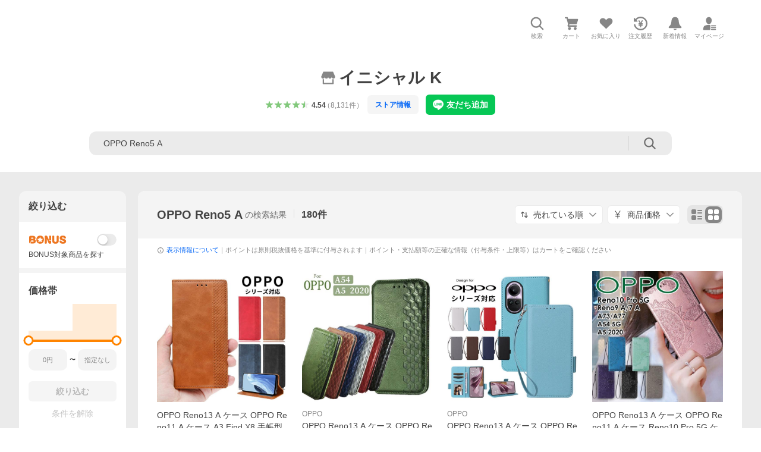

--- FILE ---
content_type: text/javascript; charset=UTF-8
request_url: https://yads.yjtag.yahoo.co.jp/tag?s=13978_583367&fr_id=yads_4671675-0&p_elem=PRMB&u=https%3A%2F%2Fstore.shopping.yahoo.co.jp%2Finitial-k%2Fsearch.html%3FX%3D4%26p%3DOPPO%2BReno5%2BA&pv_ts=1768614934480&cu=https%3A%2F%2Fstore.shopping.yahoo.co.jp%2Finitial-k%2Fsearch.html%3Fp%3DOPPO%2BReno5%2BA&suid=2de5afb9-fd9a-4a96-bcf1-b8e5d969a5eb
body_size: 810
content:
yadsDispatchDeliverProduct({"dsCode":"13978_583367","patternCode":"13978_583367-618491","outputType":"js_frame","targetID":"PRMB","requestID":"12746e7667fc106a72bf43b25ad79739","products":[{"adprodsetCode":"13978_583367-618491-654520","adprodType":3,"adTag":"<script onerror='YJ_YADS.passback()' src='https://yads.yjtag.yahoo.co.jp/yda?adprodset=13978_583367-618491-654520&cb=1768614941493&cu=https%3A%2F%2Fstore.shopping.yahoo.co.jp%2Finitial-k%2Fsearch.html%3Fp%3DOPPO%2BReno5%2BA&p_elem=PRMB&pv_id=12746e7667fc106a72bf43b25ad79739&suid=2de5afb9-fd9a-4a96-bcf1-b8e5d969a5eb&u=https%3A%2F%2Fstore.shopping.yahoo.co.jp%2Finitial-k%2Fsearch.html%3FX%3D4%26p%3DOPPO%2BReno5%2BA' type='text/javascript'></script>","width":"320","height":"50","iframeFlag":0},{"adprodsetCode":"13978_583367-618491-654521","adprodType":5,"adTag":"<a href=\"https://yahoo.jp/XdAdwI\" target=\"_top\">\n  <img src=\"https://s.yimg.jp/images/listing/deliveryope/jisyakou/202211_donation_320_50.jpg\" width=\"320\" height=\"50\" border=\"0\">\n  </img>\n</a>","width":"320","height":"50"}],"measurable":1,"frameTag":"<div style=\"text-align:center;\"><iframe src=\"https://s.yimg.jp/images/listing/tool/yads/yads-iframe.html?s=13978_583367&fr_id=yads_4671675-0&p_elem=PRMB&u=https%3A%2F%2Fstore.shopping.yahoo.co.jp%2Finitial-k%2Fsearch.html%3FX%3D4%26p%3DOPPO%2BReno5%2BA&pv_ts=1768614934480&cu=https%3A%2F%2Fstore.shopping.yahoo.co.jp%2Finitial-k%2Fsearch.html%3Fp%3DOPPO%2BReno5%2BA&suid=2de5afb9-fd9a-4a96-bcf1-b8e5d969a5eb\" style=\"border:none;clear:both;display:block;margin:auto;overflow:hidden\" allowtransparency=\"true\" data-resize-frame=\"true\" frameborder=\"0\" height=\"50\" id=\"yads_4671675-0\" name=\"yads_4671675-0\" scrolling=\"no\" title=\"Ad Content\" width=\"320\" allow=\"fullscreen; attribution-reporting\" allowfullscreen loading=\"eager\" ></iframe></div>"});

--- FILE ---
content_type: text/javascript
request_url: https://shp-search-fe.west.edge.storage-yahoo.jp/shp-search-fe-dist/v0.0.0_819823ef72fa1a8014dc0c2dbc84c28a6116df2f/_next/static/chunks/pages/_app.js
body_size: 156669
content:
(self.webpackChunk_N_E=self.webpackChunk_N_E||[]).push([[888],{35674:function(e,t,r){"use strict";r.d(t,{A:function(){return C},C:function(){return P},E:function(){return z},F:function(){return k},G:function(){return j},H:function(){return $},J:function(){return D},K:function(){return K},L:function(){return X},O:function(){return q},P:function(){return w},R:function(){return N},S:function(){return U},T:function(){return O},V:function(){return Y},X:function(){return W},a:function(){return L},a0:function(){return Q},b:function(){return x},c:function(){return M},d:function(){return F},e:function(){return A},f:function(){return H},g:function(){return B},h:function(){return R},i:function(){return v},j:function(){return E},k:function(){return a},l:function(){return c},m:function(){return y},o:function(){return d},p:function(){return s},q:function(){return T},r:function(){return f},s:function(){return b},t:function(){return l},u:function(){return m},v:function(){return S},w:function(){return I},x:function(){return _},y:function(){return g},z:function(){return u}});var n=r(87462),i=r(12470),o=r(52847),a=function(){return!0},s=function(){},u=function(e){return e},c=function(e,t){(0,n.Z)(e,t),Object.getOwnPropertySymbols&&Object.getOwnPropertySymbols(t).forEach(function(r){e[r]=t[r]})},l=function(e,t){var r;return(r=[]).concat.apply(r,t.map(e))};function f(e,t){var r=e.indexOf(t);r>=0&&e.splice(r,1)}function d(e){var t=!1;return function(){t||(t=!0,e())}}var p=function(e){throw e},h=function(e){return{value:e,done:!0}};function y(e,t,r){void 0===t&&(t=p),void 0===r&&(r="iterator");var n={meta:{name:r},next:e,throw:t,return:h,isSagaIterator:!0};return"undefined"!=typeof Symbol&&(n[Symbol.iterator]=function(){return n}),n}function g(e,t){var r=t.sagaStack;console.error(e),console.error(r)}var E=function(e){return Array.apply(null,Array(e))},_=function(e){return function(t){return e(Object.defineProperty(t,i.Nm,{value:!0}))}},S=function(e){return e===i.EO},m=function(e){return e===i.Wd},b=function(e){return S(e)||m(e)};function v(e,t){var r,n=Object.keys(e),i=n.length,a=0,u=o.IX(e)?E(i):{},c={};return n.forEach(function(e){var n=function(n,o){r||(o||b(n)?(t.cancel(),t(n,o)):(u[e]=n,++a===i&&(r=!0,t(u))))};n.cancel=s,c[e]=n}),t.cancel=function(){r||(r=!0,n.forEach(function(e){return c[e].cancel()}))},c}function R(e){return{name:e.name||"anonymous",location:T(e)}}function T(e){return e[i.b_]}function I(){for(var e=arguments.length,t=Array(e),r=0;r<e;r++)t[r]=arguments[r];return 0===t.length?function(e){return e}:1===t.length?t[0]:t.reduce(function(e,t){return function(){return e(t.apply(void 0,arguments))}})}var A=function(e){var t,r,n,i,o,a,s,u;return void 0===(t=e)&&(t=10),r=Array(t),n=0,i=0,o=0,a=function(e){r[i]=e,i=(i+1)%t,n++},s=function(){if(0!=n){var e=r[o];return r[o]=null,n--,o=(o+1)%t,e}},u=function(){for(var e=[];n;)e.push(s());return e},{isEmpty:function(){return 0==n},put:function(e){if(n<t)a(e);else{var s;s=2*t,n=(r=u()).length,i=r.length,o=0,r.length=s,t=s,a(e)}},take:s,flush:u}},O="TAKE",w="PUT",C="ALL",N="RACE",P="CALL",L="CPS",k="FORK",D="JOIN",x="CANCEL",U="SELECT",M="ACTION_CHANNEL",F="CANCELLED",H="FLUSH",j="GET_CONTEXT",B="SET_CONTEXT",G=function(e,t){var r;return(r={})[i.IO]=!0,r.combinator=!1,r.type=e,r.payload=t,r};function z(e,t){return(void 0===e&&(e="*"),o.uj(e))?(o.d5(t)&&console.warn("take(pattern) takes one argument but two were provided. Consider passing an array for listening to several action types"),G(O,{pattern:e})):o.Om(e)&&o.d5(t)&&o.uj(t)?G(O,{channel:e,pattern:t}):o.CE(e)?(o.d5(t)&&console.warn("take(channel) takes one argument but two were provided. Second argument is ignored."),G(O,{channel:e})):void 0}function Y(e,t){return o.sR(t)&&(t=e,e=void 0),G(w,{channel:e,action:t})}function W(e){var t=G(C,e);return t.combinator=!0,t}function q(e){var t=G(N,e);return t.combinator=!0,t}function V(e,t){var r,n=null;return o.Yl(e)?r=e:(o.IX(e)?(n=e[0],r=e[1]):(n=e.context,r=e.fn),n&&o.Z_(r)&&o.Yl(n[r])&&(r=n[r])),{context:n,fn:r,args:t}}function K(e){for(var t=arguments.length,r=Array(t>1?t-1:0),n=1;n<t;n++)r[n-1]=arguments[n];return G(P,V(e,r))}function $(e){for(var t=arguments.length,r=Array(t>1?t-1:0),n=1;n<t;n++)r[n-1]=arguments[n];return G(k,V(e,r))}function Q(e){void 0===e&&(e=u);for(var t=arguments.length,r=Array(t>1?t-1:0),n=1;n<t;n++)r[n-1]=arguments[n];return G(U,{selector:e,args:r})}var X=K.bind(null,function(e,t){void 0===t&&(t=!0);var r,n=new Promise(function(n){r=setTimeout(n,Math.min(2147483647,e),t)});return n[i.n1]=function(){clearTimeout(r)},n})},52847:function(e,t,r){"use strict";r.d(t,{CE:function(){return d},IX:function(){return u},MC:function(){return c},NA:function(){return h},Om:function(){return y},Yl:function(){return a},Z_:function(){return s},d5:function(){return o},eR:function(){return p},hZ:function(){return l},sR:function(){return i},uj:function(){return f}});var n=r(12470),i=function(e){return null==e},o=function(e){return null!=e},a=function(e){return"function"==typeof e},s=function(e){return"string"==typeof e},u=Array.isArray,c=function(e){return e&&a(e.then)},l=function(e){return e&&a(e.next)&&a(e.throw)},f=function(e){return e&&(s(e)||h(e)||a(e)||u(e)&&e.every(f))},d=function(e){return e&&a(e.take)&&a(e.close)},p=function(e){return a(e)&&e.hasOwnProperty("toString")},h=function(e){return!!e&&"function"==typeof Symbol&&e.constructor===Symbol&&e!==Symbol.prototype},y=function(e){return d(e)&&e[n.AS]}},12470:function(e,t,r){"use strict";r.d(t,{AS:function(){return u},Cs:function(){return f},EO:function(){return p},IO:function(){return a},Nm:function(){return c},Wd:function(){return d},b_:function(){return h},n1:function(){return i},sC:function(){return l},sZ:function(){return o},uq:function(){return s}});var n=function(e){return"@@redux-saga/"+e},i=n("CANCEL_PROMISE"),o=n("CHANNEL_END"),a=n("IO"),s=n("MATCH"),u=n("MULTICAST"),c=n("SAGA_ACTION"),l=n("SELF_CANCELLATION"),f=n("TASK"),d=n("TASK_CANCEL"),p=n("TERMINATE"),h=n("LOCATION")},46023:function(e,t,r){(()=>{"use strict";var t={n:e=>{var r=e&&e.__esModule?()=>e.default:()=>e;return t.d(r,{a:r}),r},d:(e,r)=>{for(var n in r)t.o(r,n)&&!t.o(e,n)&&Object.defineProperty(e,n,{enumerable:!0,get:r[n]})},o:(e,t)=>Object.prototype.hasOwnProperty.call(e,t),r:e=>{"undefined"!=typeof Symbol&&Symbol.toStringTag&&Object.defineProperty(e,Symbol.toStringTag,{value:"Module"}),Object.defineProperty(e,"__esModule",{value:!0})}},n={};t.r(n),t.d(n,{default:()=>s});let i=r(67294);var o=t.n(i);let a=(0,i.forwardRef)(({children:e,data:t,...r},n)=>{let a=null!==n?{...r,ref:n}:{...r},s={};return t&&Object.keys(t).forEach(e=>{s["data-"+e]=t[e]}),o().createElement(o().Fragment,null,i.Children.map(e,e=>(0,i.isValidElement)(e)?(0,i.cloneElement)(e,{...s,...a}):null))});a.displayName="DataAttributes";let s=a;e.exports=n})()},67293:function(e,t,r){(()=>{"use strict";var t={n:e=>{var r=e&&e.__esModule?()=>e.default:()=>e;return t.d(r,{a:r}),r},d:(e,r)=>{for(var n in r)t.o(r,n)&&!t.o(e,n)&&Object.defineProperty(e,n,{enumerable:!0,get:r[n]})},o:(e,t)=>Object.prototype.hasOwnProperty.call(e,t),r:e=>{"undefined"!=typeof Symbol&&Symbol.toStringTag&&Object.defineProperty(e,Symbol.toStringTag,{value:"Module"}),Object.defineProperty(e,"__esModule",{value:!0})}},n={};t.r(n),t.d(n,{default:()=>u});let i=r(32007);var o=t.n(i);let a=r(67294);var s=t.n(a);let u=({children:e,maxLines:t=1,tagName:r="span",className:n})=>{let i={className:n};return t>=1&&Number.isInteger(t)&&(i.className=o()([i.className,"LineClamp"]),i.style={WebkitLineClamp:t}),s().createElement(s().Fragment,null,(0,a.createElement)(r,{...i},e))};e.exports=n})()},43031:function(e,t,r){(()=>{"use strict";var t={n:e=>{var r=e&&e.__esModule?()=>e.default:()=>e;return t.d(r,{a:r}),r},d:(e,r)=>{for(var n in r)t.o(r,n)&&!t.o(e,n)&&Object.defineProperty(e,n,{enumerable:!0,get:r[n]})},o:(e,t)=>Object.prototype.hasOwnProperty.call(e,t),r:e=>{"undefined"!=typeof Symbol&&Symbol.toStringTag&&Object.defineProperty(e,Symbol.toStringTag,{value:"Module"}),Object.defineProperty(e,"__esModule",{value:!0})}},n={};t.r(n),t.d(n,{default:()=>s});let i=r(67294);var o=t.n(i);let a=r(50619),s=({children:e})=>{let t=(0,a.numberFormat)(e);return o().createElement(o().Fragment,null,t)};e.exports=n})()},44865:function(e,t,r){(()=>{"use strict";var t={n:e=>{var r=e&&e.__esModule?()=>e.default:()=>e;return t.d(r,{a:r}),r},d:(e,r)=>{for(var n in r)t.o(r,n)&&!t.o(e,n)&&Object.defineProperty(e,n,{enumerable:!0,get:r[n]})},o:(e,t)=>Object.prototype.hasOwnProperty.call(e,t),r:e=>{"undefined"!=typeof Symbol&&Symbol.toStringTag&&Object.defineProperty(e,Symbol.toStringTag,{value:"Module"}),Object.defineProperty(e,"__esModule",{value:!0})}},n={};t.r(n),t.d(n,{default:()=>c});let i=r(32007);var o=t.n(i);let a=r(67294);var s=t.n(a);let u=(0,a.forwardRef)(({"aria-label":e,className:t,...r},n)=>s().createElement("svg",{width:20,height:48,viewBox:"0 0 20 48",ref:n,"aria-hidden":!e||void 0,role:e?"img":void 0,"aria-label":e,className:o()("Symbol",t),...r},s().createElement("path",{fillRule:"evenodd",clipRule:"evenodd",d:"M4.8241 24 19.4165 9.4126c.778-.7782.778-2.0515 0-2.8297-.778-.7772-2.0511-.7772-2.8301 0L.583 22.5817C.193 22.9718-.001 23.4859 0 24c-.001.5141.193 1.0282.583 1.4183l16.0034 15.9988c.779.7772 2.0521.7772 2.8301 0 .778-.7782.778-2.0515 0-2.8297L4.8241 24Z"})));u.displayName="AdjustArrowChevronLeftSymbol";let c=u;e.exports=n})()},27297:function(e,t,r){(()=>{"use strict";var t={n:e=>{var r=e&&e.__esModule?()=>e.default:()=>e;return t.d(r,{a:r}),r},d:(e,r)=>{for(var n in r)t.o(r,n)&&!t.o(e,n)&&Object.defineProperty(e,n,{enumerable:!0,get:r[n]})},o:(e,t)=>Object.prototype.hasOwnProperty.call(e,t),r:e=>{"undefined"!=typeof Symbol&&Symbol.toStringTag&&Object.defineProperty(e,Symbol.toStringTag,{value:"Module"}),Object.defineProperty(e,"__esModule",{value:!0})}},n={};t.r(n),t.d(n,{default:()=>c});let i=r(32007);var o=t.n(i);let a=r(67294);var s=t.n(a);let u=(0,a.forwardRef)(({"aria-label":e,className:t,...r},n)=>s().createElement("svg",{width:20,height:48,viewBox:"0 0 20 48",ref:n,"aria-hidden":!e||void 0,role:e?"img":void 0,"aria-label":e,className:o()("Symbol",t),...r},s().createElement("path",{fillRule:"evenodd",clipRule:"evenodd",d:"M19.417 22.5815 3.4136 6.5836c-.778-.7781-2.052-.7781-2.83 0-.7781.7782-.7781 2.0515 0 2.8287L15.1758 24 .5835 38.5874c-.778.7782-.778 2.0515 0 2.8297.778.7772 2.052.7772 2.83 0L19.417 25.4192c.39-.3901.584-.9052.583-1.4193.001-.5142-.193-1.0283-.583-1.4184Z"})));u.displayName="AdjustArrowChevronRightSymbol";let c=u;e.exports=n})()},50619:function(e){(()=>{"use strict";var t={d:(e,r)=>{for(var n in r)t.o(r,n)&&!t.o(e,n)&&Object.defineProperty(e,n,{enumerable:!0,get:r[n]})},o:(e,t)=>Object.prototype.hasOwnProperty.call(e,t),r:e=>{"undefined"!=typeof Symbol&&Symbol.toStringTag&&Object.defineProperty(e,Symbol.toStringTag,{value:"Module"}),Object.defineProperty(e,"__esModule",{value:!0})}},r={};function n(e){return String(e).replace(/(\d)(?=(\d\d\d)+(?!\d))/g,"$1,")}t.r(r),t.d(r,{numberFormat:()=>n}),e.exports=r})()},23138:function(e,t,r){(()=>{"use strict";var t,n,i,o={n:e=>{var t=e&&e.__esModule?()=>e.default:()=>e;return o.d(t,{a:t}),t},d:(e,t)=>{for(var r in t)o.o(t,r)&&!o.o(e,r)&&Object.defineProperty(e,r,{enumerable:!0,get:t[r]})},o:(e,t)=>Object.prototype.hasOwnProperty.call(e,t),r:e=>{"undefined"!=typeof Symbol&&Symbol.toStringTag&&Object.defineProperty(e,Symbol.toStringTag,{value:"Module"}),Object.defineProperty(e,"__esModule",{value:!0})}},a={};o.r(a),o.d(a,{PaginationPageButtonConstants:()=>i,default:()=>N});let s=r(32007);var u=o.n(s);let c=r(67294);var l=o.n(c);let f=r(46023);var d=o.n(f);let p=r(67293);var h=o.n(p);let y=r(43031);var g=o.n(y);let E=r(44865);var _=o.n(E);let S=r(27297);var m=o.n(S);let b="PaginationPageButton__directionContent",v="PaginationPageButton__pageNumber",R="PaginationPageButton__pageNumberText";function T(e){return void 0!==e.createUrl}(n=(t=i||(i={})).Direction||(t.Direction={})).PREV="prev",n.NEXT="next";let I=({direction:e})=>l().createElement("span",{className:"PaginationPageButton__directionSymbol"},e===i.Direction.PREV?l().createElement(_(),{"aria-label":"前のページへ"}):l().createElement(m(),{"aria-label":"次のページへ"})),A=({page:e,direction:t})=>{var r,n;let o=t===i.Direction.PREV?e.current-1:e.current+1,a=t===i.Direction.PREV?o<1:o>e.total;return l().createElement("div",{className:"PaginationPageButton__direction"},l().createElement(d(),{data:null===(r=e.createDataAttribute)||void 0===r?void 0:r.call(e,o,t)},T(e)?l().createElement("a",{href:a?void 0:e.createUrl(o),rel:null===(n=e.createRel)||void 0===n?void 0:n.call(e,o,t),"aria-disabled":!!a||void 0,onClick:t=>{var r;null===(r=e.onClick)||void 0===r||r.call(e,t,o)},className:b},l().createElement(I,{direction:t})):l().createElement("button",{type:"button",disabled:a,onClick:t=>{var r;null===(r=e.onClick)||void 0===r||r.call(e,t,o)},className:b},l().createElement(I,{direction:t}))))},O=({page:e,pageNumber:t})=>{var r,n;let i="..."===t,o=t===e.current;return l().createElement("li",{className:"PaginationPageButton__page"},i?l().createElement("span",{className:u()(v,"PaginationPageButton__pageNumber--ellipsis")},l().createElement("span",{className:R},t)):l().createElement(d(),{data:null===(r=e.createDataAttribute)||void 0===r?void 0:r.call(e,t,null)},T(e)?l().createElement("a",{href:o?void 0:e.createUrl(t),rel:null===(n=e.createRel)||void 0===n?void 0:n.call(e,t,null),"aria-disabled":!!o||void 0,"aria-current":o?"page":void 0,"aria-label":`${t}ページ目`,onClick:r=>{var n;null===(n=e.onClick)||void 0===n||n.call(e,r,t)},className:v},l().createElement("span",{className:R},l().createElement(h(),null,l().createElement(g(),null,t)))):l().createElement("button",{type:"button",disabled:o,"aria-current":o?"page":void 0,"aria-label":`${t}ページ目`,onClick:r=>{var n;null===(n=e.onClick)||void 0===n||n.call(e,r,t)},className:v},l().createElement("span",{className:R},l().createElement(h(),null,l().createElement(g(),null,t))))))},w=({page:e})=>{let t=function(e,t){if(e<=9)return Array.from({length:e},(e,t)=>t+1);let r=Math.floor(4.5);return t<=r+1?[...Array.from({length:7},(e,t)=>t+1),"...",e]:t>=e-r?[1,"...",...Array.from({length:7},(t,r)=>e-r).reverse()]:[1,"...",...Array.from({length:5},(e,n)=>t-(r-2)+n),"...",e]}(e.total,e.current);return l().createElement("ol",{className:"PaginationPageButton__pages"},t.map((r,n)=>{let i="..."===r?`from${t[n-1]}To${t[n+1]}`:r;return l().createElement(O,{key:i,page:e,pageNumber:r})}))},C=({count:e})=>e?l().createElement("p",{className:"PaginationPageButton__count"},l().createElement(g(),null,e.total),"件中",l().createElement(g(),null,e.start),"〜",l().createElement(g(),null,e.end),"件"):null,N=({id:e,page:t,count:r,hasBackground:n=!0,className:o})=>{let a=t&&t.total>0&&t.current>0;return a||r?l().createElement("div",{id:e,className:u()("PaginationPageButton",o)},l().createElement("nav",{"aria-label":"ページネーション",className:"PaginationPageButton__nav"},a?l().createElement("div",{className:u()("PaginationPageButton__main",n?"PaginationPageButton__main--background":"")},l().createElement(A,{page:t,direction:i.Direction.PREV}),l().createElement(w,{page:t}),l().createElement(A,{page:t,direction:i.Direction.NEXT})):null,l().createElement(C,{count:r}))):null};e.exports=a})()},32007:function(e,t){var r;!function(){"use strict";var n={}.hasOwnProperty;function i(){for(var e=[],t=0;t<arguments.length;t++){var r=arguments[t];if(r){var o=typeof r;if("string"===o||"number"===o)e.push(r);else if(Array.isArray(r)){if(r.length){var a=i.apply(null,r);a&&e.push(a)}}else if("object"===o){if(r.toString!==Object.prototype.toString&&!r.toString.toString().includes("[native code]")){e.push(r.toString());continue}for(var s in r)n.call(r,s)&&r[s]&&e.push(s)}}}return e.join(" ")}e.exports?(i.default=i,e.exports=i):void 0!==(r=(function(){return i}).apply(t,[]))&&(e.exports=r)}()},35570:function(e){var t,r,n,i,o,a,s;i={},(n={d:(e,t)=>{for(var r in t)n.o(t,r)&&!n.o(e,r)&&Object.defineProperty(e,r,{enumerable:!0,get:t[r]})},o:(e,t)=>Object.prototype.hasOwnProperty.call(e,t),r:e=>{"undefined"!=typeof Symbol&&Symbol.toStringTag&&Object.defineProperty(e,Symbol.toStringTag,{value:"Module"}),Object.defineProperty(e,"__esModule",{value:!0})}}).r(i),n.d(i,{SEARCH_BFF_ENTRYPOINTS:()=>s}),(o=t||(t={})).SEARCH="/searchbff/pc/search",o.STORE_SEARCH="/searchbff/pc/store/search",o.SEARCH_AUTO_PAGER="/searchbff/pc/search/autoPager",o.LIST="/searchbff/pc/list",o.STORE_LIST="/searchbff/pc/store/list",o.LIST_AUTO_PAGER="/searchbff/pc/list/autoPager",o.SEARCH_RANKING="/searchbff/pc/ranking",o.SEARCH_RANKING_AUTO_PAGER="/searchbff/pc/ranking/autoPager",o.LIST_RANKING="/searchbff/pc/rankinglist",o.LIST_RANKING_AUTO_PAGER="/searchbff/pc/rankinglist/autoPager",o.PREVIEW="/searchbff/pc/store/preview/list",o.SEARCH_FAVORITE_DIALOG="/searchbff/pc/search/favoriteDialog",o.LIST_FAVORITE_DIALOG="/searchbff/pc/list/favoriteDialog",o.ITEMS_INFO="/searchbff/pc/itemsInfo",o.POSTAGE_INFO="/searchbff/pc/search/postageInfo",o.REVIEW_DETAIL="/searchbff/pc/reviewDetail",o.SAVE_VIEW_TYPE="/searchbff/pc/saveViewType",o.SEARCH_STORE_DYNAMIC_DISPLAY="/searchbff/pc/search/storeDynamicDisplay",o.LIST_STORE_DYNAMIC_DISPLAY="/searchbff/pc/list/storeDynamicDisplay",o.SEARCH_RESEARCH="/searchbff/pc/search/reSearch",o.LIST_RESEARCH="/searchbff/pc/list/reSearch",o.DELETE_BROWSING_HISTORY="/searchbff/pc/search/deleteBrowsingHistory",o.SEARCH_SALE_PTAH_MODULES="/searchbff/pc/search/salePtahModules",o.SEARCH_PUT_USER="/searchbff/pc/search/putUser",(a=r||(r={})).SEARCH="/searchbff/sp/search",a.STORE_SEARCH="/searchbff/sp/store/search",a.SEARCH_AUTO_PAGER="/searchbff/sp/search/autoPager",a.LIST="/searchbff/sp/list",a.STORE_LIST="/searchbff/sp/store/list",a.LIST_AUTO_PAGER="/searchbff/sp/list/autoPager",a.SEARCH_RANKING="/searchbff/sp/ranking",a.SEARCH_RANKING_AUTO_PAGER="/searchbff/sp/ranking/autoPager",a.LIST_RANKING="/searchbff/sp/rankinglist",a.LIST_RANKING_AUTO_PAGER="/searchbff/sp/rankinglist/autoPager",a.SEARCH_FAVORITE_DIALOG="/searchbff/sp/search/favoriteDialog",a.LIST_FAVORITE_DIALOG="/searchbff/sp/list/favoriteDialog",a.ITEMS_INFO="/searchbff/sp/itemsInfo",a.POSTAGE_INFO="/searchbff/sp/search/postageInfo",a.REVIEW_DETAIL="/searchbff/sp/reviewDetail",a.SAVE_VIEW_TYPE="/searchbff/sp/saveViewType",a.SEARCH_STORE_DYNAMIC_DISPLAY="/searchbff/sp/search/storeDynamicDisplay",a.LIST_STORE_DYNAMIC_DISPLAY="/searchbff/sp/list/storeDynamicDisplay",a.SEARCH_RESEARCH="/searchbff/sp/search/reSearch",a.LIST_RESEARCH="/searchbff/sp/list/reSearch",a.SEARCH_SALE_PTAH_MODULES="/searchbff/sp/search/salePtahModules",a.ADVANCE_FILTER="/searchbff/sp/search/advancedFilter",a.LIST_RANKING_ADVANCE_FILTER="/searchbff/sp/rankinglist/advancedFilter",a.SEARCH_BRANDS="/searchbff/sp/searchBrands",a.WISH_BRANDS="/searchbff/sp/wishBrands",a.SEARCH_PUT_USER="/searchbff/sp/search/putUser",s={PC:t,SP:r},e.exports=i},63609:function(e){var t,r,n,i;n={},(r={d:(e,t)=>{for(var n in t)r.o(t,n)&&!r.o(e,n)&&Object.defineProperty(e,n,{enumerable:!0,get:t[n]})},o:(e,t)=>Object.prototype.hasOwnProperty.call(e,t),r:e=>{"undefined"!=typeof Symbol&&Symbol.toStringTag&&Object.defineProperty(e,Symbol.toStringTag,{value:"Module"}),Object.defineProperty(e,"__esModule",{value:!0})}}).r(n),r.d(n,{HeaderKeys:()=>t}),(i=t||(t={})).ATHENZ_ROLE_TOKEN="yahoo-role-auth",i.CURRENT_URL="current-url",i.LOG_TRACE_ID="x-b3-traceid",i.LOG_SPAN_ID="x-b3-spanid",i.LOG_PARENT_SPAN_ID="x-b3-parentspanid",i.LOG_SAMPLING_STATE="x-b3-sampled",i.HOST="host",i.X_DEVCAT_CATEGORY="x-devcat-category",i.USER_AGENT="user-agent",i.YJ_EDGE="yj-edge",i.YJ_ORGANIZATION="yj-organization",i.REFERER="referer",i.CRUMB="crumb",e.exports=n},66277:function(e){var t,r,n,i,o,a,s,u,c,l,f,d;s={},(a={d:(e,t)=>{for(var r in t)a.o(t,r)&&!a.o(e,r)&&Object.defineProperty(e,r,{enumerable:!0,get:t[r]})},o:(e,t)=>Object.prototype.hasOwnProperty.call(e,t),r:e=>{"undefined"!=typeof Symbol&&Symbol.toStringTag&&Object.defineProperty(e,Symbol.toStringTag,{value:"Module"}),Object.defineProperty(e,"__esModule",{value:!0})}}).r(s),a.d(s,{SearchResultBonusEntryStatusType:()=>i,SearchResultEbookTypes:()=>r,SearchResultFreeShippingTypes:()=>t,SearchResultGourmetType:()=>o,SearchResultSubscriptionViewTypes:()=>n}),(u=t||(t={})).FREE="FREE",u.CONDITIONAL="CONDITIONAL",(c=r||(r={}))[c.HAS_EBOOK=1]="HAS_EBOOK",c[c.IS_EBOOK=2]="IS_EBOOK",(l=n||(n={})).NORMAL="NORMAL",l.NORMAL_AND_SUBSCRIPTION="NORMAL_AND_SUBSCRIPTION",l.SUBSCRIPTION="SUBSCRIPTION",l.FILTERED_SUBSCRIPTION="FILTERED_SUBSCRIPTION",(f=i||(i={}))[f.NOT_AVAILABLE=0]="NOT_AVAILABLE",f[f.NOT_ENTERED=1]="NOT_ENTERED",f[f.ENTERED=2]="ENTERED",(d=o||(o={})).NONE="NONE",d.SUPREME="SUPREME",d.SPECIAL_SELECTION="SPECIAL_SELECTION",d.POPULAR="POPULAR",e.exports=s},6164:function(e){var t,r,n,i;n={},(r={d:(e,t)=>{for(var n in t)r.o(t,n)&&!r.o(e,n)&&Object.defineProperty(e,n,{enumerable:!0,get:t[n]})},o:(e,t)=>Object.prototype.hasOwnProperty.call(e,t),r:e=>{"undefined"!=typeof Symbol&&Symbol.toStringTag&&Object.defineProperty(e,Symbol.toStringTag,{value:"Module"}),Object.defineProperty(e,"__esModule",{value:!0})}}).r(n),r.d(n,{ErrorThemes:()=>t}),(i=t||(t={})).ZERO_MATCH="zeroMatch",i.ZERO_MATCH_CATEGORY="zeroMatchCategory",i.TIMEOUT="timeout",i.ABUSE="abuse",i.LONG_QUERY="longQuery",i.NO_QUERY="noQuery",i.EMERGENCY_MODE="emergencyMode",i.RANKING_BE_ERROR="rankingBeError",e.exports=n},28487:function(e){var t,r,n,i;n={},(r={d:(e,t)=>{for(var n in t)r.o(t,n)&&!r.o(e,n)&&Object.defineProperty(e,n,{enumerable:!0,get:t[n]})},o:(e,t)=>Object.prototype.hasOwnProperty.call(e,t),r:e=>{"undefined"!=typeof Symbol&&Symbol.toStringTag&&Object.defineProperty(e,Symbol.toStringTag,{value:"Module"}),Object.defineProperty(e,"__esModule",{value:!0})}}).r(n),r.d(n,{SearchResultsItemTypes:()=>t}),(i=t||(t={})).RESULT="RESULT",i.PAGER="PAGER",i.AUTOMATIC_ESCORT="AUTOMATIC_ESCORT",i.RELATED_KEYWORDS="RELATED_KEYWORDS",i.STORE_DYNAMIC_DISPLAY="STORE_DYNAMIC_DISPLAY",i.PRODUCT_RANKING="PRODUCT_RANKING",i.GENERAL_RANKING="GENERAL_RANKING",i.RELATED_ITEM_QUERY="RELATED_ITEM_QUERY",i.BROWSING_HISTORY="BROWSING_HISTORY",i.SALE_CAMPAIGN="SALE_CAMPAIGN",i.RESEARCH_PAGER="RESEARCH_PAGER",i.RESEARCH_HEADER="RESEARCH_HEADER",i.REVIEW_SANDWICH="REVIEW_SANDWICH",i.AI_ASSIST="AI_ASSIST",i.MYBEST_SANDWICH="MYBEST_SANDWICH",i.AUCTION_SANDWICH="AUCTION_SANDWICH",i.SPRO_WELCOME_SANDWICH="SPRO_WELCOME_SANDWICH",i.SALE_PTAH_MODULES="SALE_PTAH_MODULES",i.HTML_MODULE="HTML_MODULE",i.GOOD_DELIVERY="GOOD_DELIVERY",e.exports=n},12488:function(e){(()=>{"use strict";var t,r={7392:(e,t,r)=>{var n,i;r.d(t,{FavoriteDialogStatus:()=>n}),(i=n||(n={})).DONE="done",i.ALREADY_DONE="alreadyDone",i.DELETE_DONE="deleteDone",i.NOT_LOGIN="notLogin",i.REACH_LIMIT="reachLimit",i.ERROR="error",i.LOW_LOGIN_LEVEL="lowLoginLevel"}},n={};function i(e){var t=n[e];if(void 0!==t)return t.exports;var o=n[e]={exports:{}};return r[e](o,o.exports,i),o.exports}i.d=(e,t)=>{for(var r in t)i.o(t,r)&&!i.o(e,r)&&Object.defineProperty(e,r,{enumerable:!0,get:t[r]})},i.o=(e,t)=>Object.prototype.hasOwnProperty.call(e,t),i.r=e=>{"undefined"!=typeof Symbol&&Symbol.toStringTag&&Object.defineProperty(e,Symbol.toStringTag,{value:"Module"}),Object.defineProperty(e,"__esModule",{value:!0})};var o={};i.r(o),i.d(o,{FavoriteDialogStatus:()=>t.FavoriteDialogStatus}),t=i(7392),e.exports=o})()},26716:function(e){(()=>{"use strict";var t,r={6618:(e,t,r)=>{var n,i;r.d(t,{ErrorThemes:()=>n}),(i=n||(n={})).ZERO_MATCH="zeroMatch",i.ZERO_MATCH_CATEGORY="zeroMatchCategory",i.TIMEOUT="timeout",i.ABUSE="abuse",i.LONG_QUERY="longQuery",i.NO_QUERY="noQuery",i.EMERGENCY_MODE="emergencyMode",i.RANKING_BE_ERROR="rankingBeError"}},n={};function i(e){var t=n[e];if(void 0!==t)return t.exports;var o=n[e]={exports:{}};return r[e](o,o.exports,i),o.exports}i.d=(e,t)=>{for(var r in t)i.o(t,r)&&!i.o(e,r)&&Object.defineProperty(e,r,{enumerable:!0,get:t[r]})},i.o=(e,t)=>Object.prototype.hasOwnProperty.call(e,t),i.r=e=>{"undefined"!=typeof Symbol&&Symbol.toStringTag&&Object.defineProperty(e,Symbol.toStringTag,{value:"Module"}),Object.defineProperty(e,"__esModule",{value:!0})};var o={};i.r(o),i.d(o,{ErrorThemes:()=>t.ErrorThemes}),t=i(6618),e.exports=o})()},8217:function(e){(()=>{"use strict";var t,r={7857:(e,t,r)=>{var n,i;r.d(t,{SearchResultsItemTypes:()=>n}),(i=n||(n={})).RESULT="RESULT",i.PAGER="PAGER",i.AUTOMATIC_ESCORT="AUTOMATIC_ESCORT",i.RELATED_KEYWORDS="RELATED_KEYWORDS",i.STORE_DYNAMIC_DISPLAY="STORE_DYNAMIC_DISPLAY",i.PRODUCT_RANKING="PRODUCT_RANKING",i.GENERAL_RANKING="GENERAL_RANKING",i.RELATED_ITEM_QUERY="RELATED_ITEM_QUERY",i.BROWSING_HISTORY="BROWSING_HISTORY",i.SALE_CAMPAIGN="SALE_CAMPAIGN",i.RESEARCH_PAGER="RESEARCH_PAGER",i.RESEARCH_HEADER="RESEARCH_HEADER",i.REVIEW_SANDWICH="REVIEW_SANDWICH",i.AI_ASSIST="AI_ASSIST",i.MYBEST_SANDWICH="MYBEST_SANDWICH",i.AUCTION_SANDWICH="AUCTION_SANDWICH",i.SPRO_WELCOME_SANDWICH="SPRO_WELCOME_SANDWICH",i.SALE_PTAH_MODULES="SALE_PTAH_MODULES",i.HTML_MODULE="HTML_MODULE",i.GOOD_DELIVERY="GOOD_DELIVERY"}},n={};function i(e){var t=n[e];if(void 0!==t)return t.exports;var o=n[e]={exports:{}};return r[e](o,o.exports,i),o.exports}i.d=(e,t)=>{for(var r in t)i.o(t,r)&&!i.o(e,r)&&Object.defineProperty(e,r,{enumerable:!0,get:t[r]})},i.o=(e,t)=>Object.prototype.hasOwnProperty.call(e,t),i.r=e=>{"undefined"!=typeof Symbol&&Symbol.toStringTag&&Object.defineProperty(e,Symbol.toStringTag,{value:"Module"}),Object.defineProperty(e,"__esModule",{value:!0})};var o={};i.r(o),i.d(o,{SearchResultsItemTypes:()=>t.SearchResultsItemTypes}),t=i(7857),e.exports=o})()},7377:function(e){var t,r,n,i;n={},(r={d:(e,t)=>{for(var n in t)r.o(t,n)&&!r.o(e,n)&&Object.defineProperty(e,n,{enumerable:!0,get:t[n]})},o:(e,t)=>Object.prototype.hasOwnProperty.call(e,t),r:e=>{"undefined"!=typeof Symbol&&Symbol.toStringTag&&Object.defineProperty(e,Symbol.toStringTag,{value:"Module"}),Object.defineProperty(e,"__esModule",{value:!0})}}).r(n),r.d(n,{AdvancedFilterSectionIds:()=>t}),(i=t||(t={})).SHIPPING="shipping",i.CATEGORY="category",i.STORE_CATEGORY="storeCategory",i.DELIVERY="delivery",i.GOOD_DELIVERY="goodDelivery",i.STORE="store",i.BARGAIN="bargain",i.OTHER="other",e.exports=n},756:function(e){(()=>{"use strict";var t,r={7392:(e,t,r)=>{var n,i;r.d(t,{FavoriteDialogStatus:()=>n}),(i=n||(n={})).DONE="done",i.ALREADY_DONE="alreadyDone",i.DELETE_DONE="deleteDone",i.NOT_LOGIN="notLogin",i.REACH_LIMIT="reachLimit",i.ERROR="error",i.LOW_LOGIN_LEVEL="lowLoginLevel"}},n={};function i(e){var t=n[e];if(void 0!==t)return t.exports;var o=n[e]={exports:{}};return r[e](o,o.exports,i),o.exports}i.d=(e,t)=>{for(var r in t)i.o(t,r)&&!i.o(e,r)&&Object.defineProperty(e,r,{enumerable:!0,get:t[r]})},i.o=(e,t)=>Object.prototype.hasOwnProperty.call(e,t),i.r=e=>{"undefined"!=typeof Symbol&&Symbol.toStringTag&&Object.defineProperty(e,Symbol.toStringTag,{value:"Module"}),Object.defineProperty(e,"__esModule",{value:!0})};var o={};i.r(o),i.d(o,{FavoriteDialogStatus:()=>t.FavoriteDialogStatus}),t=i(7392),e.exports=o})()},28698:function(e){var t,r,n;n={},(r={d:(e,t)=>{for(var n in t)r.o(t,n)&&!r.o(e,n)&&Object.defineProperty(e,n,{enumerable:!0,get:t[n]})},o:(e,t)=>Object.prototype.hasOwnProperty.call(e,t),r:e=>{"undefined"!=typeof Symbol&&Symbol.toStringTag&&Object.defineProperty(e,Symbol.toStringTag,{value:"Module"}),Object.defineProperty(e,"__esModule",{value:!0})}}).r(n),r.d(n,{ModalSelectorSectionIds:()=>t}),(t||(t={})).DISPLAY_VIEW="displayView",e.exports=n},91192:function(e){var t,r,n,i;n={},(r={d:(e,t)=>{for(var n in t)r.o(t,n)&&!r.o(e,n)&&Object.defineProperty(e,n,{enumerable:!0,get:t[n]})},o:(e,t)=>Object.prototype.hasOwnProperty.call(e,t),r:e=>{"undefined"!=typeof Symbol&&Symbol.toStringTag&&Object.defineProperty(e,Symbol.toStringTag,{value:"Module"}),Object.defineProperty(e,"__esModule",{value:!0})}}).r(n),r.d(n,{CategoryHierarchy:()=>t}),(i=t||(t={})).PARENT="PARENT",i.SIBLING="SIBLING",i.CHILD="CHILD",e.exports=n},40459:function(e){(()=>{"use strict";var t,r={6618:(e,t,r)=>{var n,i;r.d(t,{ErrorThemes:()=>n}),(i=n||(n={})).ZERO_MATCH="zeroMatch",i.ZERO_MATCH_CATEGORY="zeroMatchCategory",i.TIMEOUT="timeout",i.ABUSE="abuse",i.LONG_QUERY="longQuery",i.NO_QUERY="noQuery",i.EMERGENCY_MODE="emergencyMode",i.RANKING_BE_ERROR="rankingBeError"}},n={};function i(e){var t=n[e];if(void 0!==t)return t.exports;var o=n[e]={exports:{}};return r[e](o,o.exports,i),o.exports}i.d=(e,t)=>{for(var r in t)i.o(t,r)&&!i.o(e,r)&&Object.defineProperty(e,r,{enumerable:!0,get:t[r]})},i.o=(e,t)=>Object.prototype.hasOwnProperty.call(e,t),i.r=e=>{"undefined"!=typeof Symbol&&Symbol.toStringTag&&Object.defineProperty(e,Symbol.toStringTag,{value:"Module"}),Object.defineProperty(e,"__esModule",{value:!0})};var o={};i.r(o),i.d(o,{ErrorThemes:()=>t.ErrorThemes}),t=i(6618),e.exports=o})()},49870:function(e){(()=>{"use strict";var t,r={7857:(e,t,r)=>{var n,i;r.d(t,{SearchResultsItemTypes:()=>n}),(i=n||(n={})).RESULT="RESULT",i.PAGER="PAGER",i.AUTOMATIC_ESCORT="AUTOMATIC_ESCORT",i.RELATED_KEYWORDS="RELATED_KEYWORDS",i.STORE_DYNAMIC_DISPLAY="STORE_DYNAMIC_DISPLAY",i.PRODUCT_RANKING="PRODUCT_RANKING",i.GENERAL_RANKING="GENERAL_RANKING",i.RELATED_ITEM_QUERY="RELATED_ITEM_QUERY",i.BROWSING_HISTORY="BROWSING_HISTORY",i.SALE_CAMPAIGN="SALE_CAMPAIGN",i.RESEARCH_PAGER="RESEARCH_PAGER",i.RESEARCH_HEADER="RESEARCH_HEADER",i.REVIEW_SANDWICH="REVIEW_SANDWICH",i.AI_ASSIST="AI_ASSIST",i.MYBEST_SANDWICH="MYBEST_SANDWICH",i.AUCTION_SANDWICH="AUCTION_SANDWICH",i.SPRO_WELCOME_SANDWICH="SPRO_WELCOME_SANDWICH",i.SALE_PTAH_MODULES="SALE_PTAH_MODULES",i.HTML_MODULE="HTML_MODULE",i.GOOD_DELIVERY="GOOD_DELIVERY"}},n={};function i(e){var t=n[e];if(void 0!==t)return t.exports;var o=n[e]={exports:{}};return r[e](o,o.exports,i),o.exports}i.d=(e,t)=>{for(var r in t)i.o(t,r)&&!i.o(e,r)&&Object.defineProperty(e,r,{enumerable:!0,get:t[r]})},i.o=(e,t)=>Object.prototype.hasOwnProperty.call(e,t),i.r=e=>{"undefined"!=typeof Symbol&&Symbol.toStringTag&&Object.defineProperty(e,Symbol.toStringTag,{value:"Module"}),Object.defineProperty(e,"__esModule",{value:!0})};var o={};i.r(o),i.d(o,{SearchResultsItemTypes:()=>t.SearchResultsItemTypes}),t=i(7857),e.exports=o})()},45875:function(e){(()=>{"use strict";var t={d:(e,r)=>{for(var n in r)t.o(r,n)&&!t.o(e,n)&&Object.defineProperty(e,n,{enumerable:!0,get:r[n]})},o:(e,t)=>Object.prototype.hasOwnProperty.call(e,t),r:e=>{"undefined"!=typeof Symbol&&Symbol.toStringTag&&Object.defineProperty(e,Symbol.toStringTag,{value:"Module"}),Object.defineProperty(e,"__esModule",{value:!0})}},r={};function n(e,t,r,n){return null==e?r:""===t?r:t in e&&null!==e[t]&&void 0!==e[t]?n?n(e[t])?e[t]:r:e[t]:r}t.r(r),t.d(r,{getValidatedData:()=>n}),e.exports=r})()},54753:function(e){var t,r,n,i;n={},(r={d:(e,t)=>{for(var n in t)r.o(t,n)&&!r.o(e,n)&&Object.defineProperty(e,n,{enumerable:!0,get:t[n]})},o:(e,t)=>Object.prototype.hasOwnProperty.call(e,t),r:e=>{"undefined"!=typeof Symbol&&Symbol.toStringTag&&Object.defineProperty(e,Symbol.toStringTag,{value:"Module"}),Object.defineProperty(e,"__esModule",{value:!0})}}).r(n),r.d(n,{RootGenreCid:()=>t}),(i=t||(t={})).SEARCH="0",i.LIST="1",e.exports=n},79742:function(e,t){"use strict";t.byteLength=function(e){var t=u(e),r=t[0],n=t[1];return(r+n)*3/4-n},t.toByteArray=function(e){var t,r,o=u(e),a=o[0],s=o[1],c=new i((a+s)*3/4-s),l=0,f=s>0?a-4:a;for(r=0;r<f;r+=4)t=n[e.charCodeAt(r)]<<18|n[e.charCodeAt(r+1)]<<12|n[e.charCodeAt(r+2)]<<6|n[e.charCodeAt(r+3)],c[l++]=t>>16&255,c[l++]=t>>8&255,c[l++]=255&t;return 2===s&&(t=n[e.charCodeAt(r)]<<2|n[e.charCodeAt(r+1)]>>4,c[l++]=255&t),1===s&&(t=n[e.charCodeAt(r)]<<10|n[e.charCodeAt(r+1)]<<4|n[e.charCodeAt(r+2)]>>2,c[l++]=t>>8&255,c[l++]=255&t),c},t.fromByteArray=function(e){for(var t,n=e.length,i=n%3,o=[],a=0,s=n-i;a<s;a+=16383)o.push(function(e,t,n){for(var i,o=[],a=t;a<n;a+=3)o.push(r[(i=(e[a]<<16&16711680)+(e[a+1]<<8&65280)+(255&e[a+2]))>>18&63]+r[i>>12&63]+r[i>>6&63]+r[63&i]);return o.join("")}(e,a,a+16383>s?s:a+16383));return 1===i?o.push(r[(t=e[n-1])>>2]+r[t<<4&63]+"=="):2===i&&o.push(r[(t=(e[n-2]<<8)+e[n-1])>>10]+r[t>>4&63]+r[t<<2&63]+"="),o.join("")};for(var r=[],n=[],i="undefined"!=typeof Uint8Array?Uint8Array:Array,o="ABCDEFGHIJKLMNOPQRSTUVWXYZabcdefghijklmnopqrstuvwxyz0123456789+/",a=0,s=o.length;a<s;++a)r[a]=o[a],n[o.charCodeAt(a)]=a;function u(e){var t=e.length;if(t%4>0)throw Error("Invalid string. Length must be a multiple of 4");var r=e.indexOf("=");-1===r&&(r=t);var n=r===t?0:4-r%4;return[r,n]}n["-".charCodeAt(0)]=62,n["_".charCodeAt(0)]=63},48764:function(e,t,r){"use strict";let n=r(79742),i=r(80645),o="function"==typeof Symbol&&"function"==typeof Symbol.for?Symbol.for("nodejs.util.inspect.custom"):null;function a(e){if(e>2147483647)throw RangeError('The value "'+e+'" is invalid for option "size"');let t=new Uint8Array(e);return Object.setPrototypeOf(t,s.prototype),t}function s(e,t,r){if("number"==typeof e){if("string"==typeof t)throw TypeError('The "string" argument must be of type string. Received type number');return l(e)}return u(e,t,r)}function u(e,t,r){if("string"==typeof e)return function(e,t){if(("string"!=typeof t||""===t)&&(t="utf8"),!s.isEncoding(t))throw TypeError("Unknown encoding: "+t);let r=0|h(e,t),n=a(r),i=n.write(e,t);return i!==r&&(n=n.slice(0,i)),n}(e,t);if(ArrayBuffer.isView(e))return function(e){if(M(e,Uint8Array)){let t=new Uint8Array(e);return d(t.buffer,t.byteOffset,t.byteLength)}return f(e)}(e);if(null==e)throw TypeError("The first argument must be one of type string, Buffer, ArrayBuffer, Array, or Array-like Object. Received type "+typeof e);if(M(e,ArrayBuffer)||e&&M(e.buffer,ArrayBuffer)||"undefined"!=typeof SharedArrayBuffer&&(M(e,SharedArrayBuffer)||e&&M(e.buffer,SharedArrayBuffer)))return d(e,t,r);if("number"==typeof e)throw TypeError('The "value" argument must not be of type number. Received type number');let n=e.valueOf&&e.valueOf();if(null!=n&&n!==e)return s.from(n,t,r);let i=function(e){var t;if(s.isBuffer(e)){let t=0|p(e.length),r=a(t);return 0===r.length||e.copy(r,0,0,t),r}return void 0!==e.length?"number"!=typeof e.length||(t=e.length)!=t?a(0):f(e):"Buffer"===e.type&&Array.isArray(e.data)?f(e.data):void 0}(e);if(i)return i;if("undefined"!=typeof Symbol&&null!=Symbol.toPrimitive&&"function"==typeof e[Symbol.toPrimitive])return s.from(e[Symbol.toPrimitive]("string"),t,r);throw TypeError("The first argument must be one of type string, Buffer, ArrayBuffer, Array, or Array-like Object. Received type "+typeof e)}function c(e){if("number"!=typeof e)throw TypeError('"size" argument must be of type number');if(e<0)throw RangeError('The value "'+e+'" is invalid for option "size"')}function l(e){return c(e),a(e<0?0:0|p(e))}function f(e){let t=e.length<0?0:0|p(e.length),r=a(t);for(let n=0;n<t;n+=1)r[n]=255&e[n];return r}function d(e,t,r){let n;if(t<0||e.byteLength<t)throw RangeError('"offset" is outside of buffer bounds');if(e.byteLength<t+(r||0))throw RangeError('"length" is outside of buffer bounds');return Object.setPrototypeOf(n=void 0===t&&void 0===r?new Uint8Array(e):void 0===r?new Uint8Array(e,t):new Uint8Array(e,t,r),s.prototype),n}function p(e){if(e>=2147483647)throw RangeError("Attempt to allocate Buffer larger than maximum size: 0x7fffffff bytes");return 0|e}function h(e,t){if(s.isBuffer(e))return e.length;if(ArrayBuffer.isView(e)||M(e,ArrayBuffer))return e.byteLength;if("string"!=typeof e)throw TypeError('The "string" argument must be one of type string, Buffer, or ArrayBuffer. Received type '+typeof e);let r=e.length,n=arguments.length>2&&!0===arguments[2];if(!n&&0===r)return 0;let i=!1;for(;;)switch(t){case"ascii":case"latin1":case"binary":return r;case"utf8":case"utf-8":return D(e).length;case"ucs2":case"ucs-2":case"utf16le":case"utf-16le":return 2*r;case"hex":return r>>>1;case"base64":return x(e).length;default:if(i)return n?-1:D(e).length;t=(""+t).toLowerCase(),i=!0}}function y(e,t,r){let i=!1;if((void 0===t||t<0)&&(t=0),t>this.length||((void 0===r||r>this.length)&&(r=this.length),r<=0||(r>>>=0)<=(t>>>=0)))return"";for(e||(e="utf8");;)switch(e){case"hex":return function(e,t,r){let n=e.length;(!t||t<0)&&(t=0),(!r||r<0||r>n)&&(r=n);let i="";for(let n=t;n<r;++n)i+=F[e[n]];return i}(this,t,r);case"utf8":case"utf-8":return S(this,t,r);case"ascii":return function(e,t,r){let n="";r=Math.min(e.length,r);for(let i=t;i<r;++i)n+=String.fromCharCode(127&e[i]);return n}(this,t,r);case"latin1":case"binary":return function(e,t,r){let n="";r=Math.min(e.length,r);for(let i=t;i<r;++i)n+=String.fromCharCode(e[i]);return n}(this,t,r);case"base64":var o,a;return o=t,a=r,0===o&&a===this.length?n.fromByteArray(this):n.fromByteArray(this.slice(o,a));case"ucs2":case"ucs-2":case"utf16le":case"utf-16le":return function(e,t,r){let n=e.slice(t,r),i="";for(let e=0;e<n.length-1;e+=2)i+=String.fromCharCode(n[e]+256*n[e+1]);return i}(this,t,r);default:if(i)throw TypeError("Unknown encoding: "+e);e=(e+"").toLowerCase(),i=!0}}function g(e,t,r){let n=e[t];e[t]=e[r],e[r]=n}function E(e,t,r,n,i){var o;if(0===e.length)return -1;if("string"==typeof r?(n=r,r=0):r>2147483647?r=2147483647:r<-2147483648&&(r=-2147483648),(o=r=+r)!=o&&(r=i?0:e.length-1),r<0&&(r=e.length+r),r>=e.length){if(i)return -1;r=e.length-1}else if(r<0){if(!i)return -1;r=0}if("string"==typeof t&&(t=s.from(t,n)),s.isBuffer(t))return 0===t.length?-1:_(e,t,r,n,i);if("number"==typeof t)return(t&=255,"function"==typeof Uint8Array.prototype.indexOf)?i?Uint8Array.prototype.indexOf.call(e,t,r):Uint8Array.prototype.lastIndexOf.call(e,t,r):_(e,[t],r,n,i);throw TypeError("val must be string, number or Buffer")}function _(e,t,r,n,i){let o,a=1,s=e.length,u=t.length;if(void 0!==n&&("ucs2"===(n=String(n).toLowerCase())||"ucs-2"===n||"utf16le"===n||"utf-16le"===n)){if(e.length<2||t.length<2)return -1;a=2,s/=2,u/=2,r/=2}function c(e,t){return 1===a?e[t]:e.readUInt16BE(t*a)}if(i){let n=-1;for(o=r;o<s;o++)if(c(e,o)===c(t,-1===n?0:o-n)){if(-1===n&&(n=o),o-n+1===u)return n*a}else -1!==n&&(o-=o-n),n=-1}else for(r+u>s&&(r=s-u),o=r;o>=0;o--){let r=!0;for(let n=0;n<u;n++)if(c(e,o+n)!==c(t,n)){r=!1;break}if(r)return o}return -1}function S(e,t,r){r=Math.min(e.length,r);let n=[],i=t;for(;i<r;){let t=e[i],o=null,a=t>239?4:t>223?3:t>191?2:1;if(i+a<=r){let r,n,s,u;switch(a){case 1:t<128&&(o=t);break;case 2:(192&(r=e[i+1]))==128&&(u=(31&t)<<6|63&r)>127&&(o=u);break;case 3:r=e[i+1],n=e[i+2],(192&r)==128&&(192&n)==128&&(u=(15&t)<<12|(63&r)<<6|63&n)>2047&&(u<55296||u>57343)&&(o=u);break;case 4:r=e[i+1],n=e[i+2],s=e[i+3],(192&r)==128&&(192&n)==128&&(192&s)==128&&(u=(15&t)<<18|(63&r)<<12|(63&n)<<6|63&s)>65535&&u<1114112&&(o=u)}}null===o?(o=65533,a=1):o>65535&&(o-=65536,n.push(o>>>10&1023|55296),o=56320|1023&o),n.push(o),i+=a}return function(e){let t=e.length;if(t<=4096)return String.fromCharCode.apply(String,e);let r="",n=0;for(;n<t;)r+=String.fromCharCode.apply(String,e.slice(n,n+=4096));return r}(n)}function m(e,t,r){if(e%1!=0||e<0)throw RangeError("offset is not uint");if(e+t>r)throw RangeError("Trying to access beyond buffer length")}function b(e,t,r,n,i,o){if(!s.isBuffer(e))throw TypeError('"buffer" argument must be a Buffer instance');if(t>i||t<o)throw RangeError('"value" argument is out of bounds');if(r+n>e.length)throw RangeError("Index out of range")}function v(e,t,r,n,i){N(t,n,i,e,r,7);let o=Number(t&BigInt(4294967295));e[r++]=o,o>>=8,e[r++]=o,o>>=8,e[r++]=o,o>>=8,e[r++]=o;let a=Number(t>>BigInt(32)&BigInt(4294967295));return e[r++]=a,a>>=8,e[r++]=a,a>>=8,e[r++]=a,a>>=8,e[r++]=a,r}function R(e,t,r,n,i){N(t,n,i,e,r,7);let o=Number(t&BigInt(4294967295));e[r+7]=o,o>>=8,e[r+6]=o,o>>=8,e[r+5]=o,o>>=8,e[r+4]=o;let a=Number(t>>BigInt(32)&BigInt(4294967295));return e[r+3]=a,a>>=8,e[r+2]=a,a>>=8,e[r+1]=a,a>>=8,e[r]=a,r+8}function T(e,t,r,n,i,o){if(r+n>e.length||r<0)throw RangeError("Index out of range")}function I(e,t,r,n,o){return t=+t,r>>>=0,o||T(e,t,r,4,34028234663852886e22,-34028234663852886e22),i.write(e,t,r,n,23,4),r+4}function A(e,t,r,n,o){return t=+t,r>>>=0,o||T(e,t,r,8,17976931348623157e292,-17976931348623157e292),i.write(e,t,r,n,52,8),r+8}t.Buffer=s,t.SlowBuffer=function(e){return+e!=e&&(e=0),s.alloc(+e)},t.INSPECT_MAX_BYTES=50,t.kMaxLength=2147483647,s.TYPED_ARRAY_SUPPORT=function(){try{let e=new Uint8Array(1),t={foo:function(){return 42}};return Object.setPrototypeOf(t,Uint8Array.prototype),Object.setPrototypeOf(e,t),42===e.foo()}catch(e){return!1}}(),s.TYPED_ARRAY_SUPPORT||"undefined"==typeof console||"function"!=typeof console.error||console.error("This browser lacks typed array (Uint8Array) support which is required by `buffer` v5.x. Use `buffer` v4.x if you require old browser support."),Object.defineProperty(s.prototype,"parent",{enumerable:!0,get:function(){if(s.isBuffer(this))return this.buffer}}),Object.defineProperty(s.prototype,"offset",{enumerable:!0,get:function(){if(s.isBuffer(this))return this.byteOffset}}),s.poolSize=8192,s.from=function(e,t,r){return u(e,t,r)},Object.setPrototypeOf(s.prototype,Uint8Array.prototype),Object.setPrototypeOf(s,Uint8Array),s.alloc=function(e,t,r){return(c(e),e<=0)?a(e):void 0!==t?"string"==typeof r?a(e).fill(t,r):a(e).fill(t):a(e)},s.allocUnsafe=function(e){return l(e)},s.allocUnsafeSlow=function(e){return l(e)},s.isBuffer=function(e){return null!=e&&!0===e._isBuffer&&e!==s.prototype},s.compare=function(e,t){if(M(e,Uint8Array)&&(e=s.from(e,e.offset,e.byteLength)),M(t,Uint8Array)&&(t=s.from(t,t.offset,t.byteLength)),!s.isBuffer(e)||!s.isBuffer(t))throw TypeError('The "buf1", "buf2" arguments must be one of type Buffer or Uint8Array');if(e===t)return 0;let r=e.length,n=t.length;for(let i=0,o=Math.min(r,n);i<o;++i)if(e[i]!==t[i]){r=e[i],n=t[i];break}return r<n?-1:n<r?1:0},s.isEncoding=function(e){switch(String(e).toLowerCase()){case"hex":case"utf8":case"utf-8":case"ascii":case"latin1":case"binary":case"base64":case"ucs2":case"ucs-2":case"utf16le":case"utf-16le":return!0;default:return!1}},s.concat=function(e,t){let r;if(!Array.isArray(e))throw TypeError('"list" argument must be an Array of Buffers');if(0===e.length)return s.alloc(0);if(void 0===t)for(r=0,t=0;r<e.length;++r)t+=e[r].length;let n=s.allocUnsafe(t),i=0;for(r=0;r<e.length;++r){let t=e[r];if(M(t,Uint8Array))i+t.length>n.length?(s.isBuffer(t)||(t=s.from(t)),t.copy(n,i)):Uint8Array.prototype.set.call(n,t,i);else if(s.isBuffer(t))t.copy(n,i);else throw TypeError('"list" argument must be an Array of Buffers');i+=t.length}return n},s.byteLength=h,s.prototype._isBuffer=!0,s.prototype.swap16=function(){let e=this.length;if(e%2!=0)throw RangeError("Buffer size must be a multiple of 16-bits");for(let t=0;t<e;t+=2)g(this,t,t+1);return this},s.prototype.swap32=function(){let e=this.length;if(e%4!=0)throw RangeError("Buffer size must be a multiple of 32-bits");for(let t=0;t<e;t+=4)g(this,t,t+3),g(this,t+1,t+2);return this},s.prototype.swap64=function(){let e=this.length;if(e%8!=0)throw RangeError("Buffer size must be a multiple of 64-bits");for(let t=0;t<e;t+=8)g(this,t,t+7),g(this,t+1,t+6),g(this,t+2,t+5),g(this,t+3,t+4);return this},s.prototype.toString=function(){let e=this.length;return 0===e?"":0==arguments.length?S(this,0,e):y.apply(this,arguments)},s.prototype.toLocaleString=s.prototype.toString,s.prototype.equals=function(e){if(!s.isBuffer(e))throw TypeError("Argument must be a Buffer");return this===e||0===s.compare(this,e)},s.prototype.inspect=function(){let e="",r=t.INSPECT_MAX_BYTES;return e=this.toString("hex",0,r).replace(/(.{2})/g,"$1 ").trim(),this.length>r&&(e+=" ... "),"<Buffer "+e+">"},o&&(s.prototype[o]=s.prototype.inspect),s.prototype.compare=function(e,t,r,n,i){if(M(e,Uint8Array)&&(e=s.from(e,e.offset,e.byteLength)),!s.isBuffer(e))throw TypeError('The "target" argument must be one of type Buffer or Uint8Array. Received type '+typeof e);if(void 0===t&&(t=0),void 0===r&&(r=e?e.length:0),void 0===n&&(n=0),void 0===i&&(i=this.length),t<0||r>e.length||n<0||i>this.length)throw RangeError("out of range index");if(n>=i&&t>=r)return 0;if(n>=i)return -1;if(t>=r)return 1;if(t>>>=0,r>>>=0,n>>>=0,i>>>=0,this===e)return 0;let o=i-n,a=r-t,u=Math.min(o,a),c=this.slice(n,i),l=e.slice(t,r);for(let e=0;e<u;++e)if(c[e]!==l[e]){o=c[e],a=l[e];break}return o<a?-1:a<o?1:0},s.prototype.includes=function(e,t,r){return -1!==this.indexOf(e,t,r)},s.prototype.indexOf=function(e,t,r){return E(this,e,t,r,!0)},s.prototype.lastIndexOf=function(e,t,r){return E(this,e,t,r,!1)},s.prototype.write=function(e,t,r,n){var i,o,a,s,u,c,l,f;if(void 0===t)n="utf8",r=this.length,t=0;else if(void 0===r&&"string"==typeof t)n=t,r=this.length,t=0;else if(isFinite(t))t>>>=0,isFinite(r)?(r>>>=0,void 0===n&&(n="utf8")):(n=r,r=void 0);else throw Error("Buffer.write(string, encoding, offset[, length]) is no longer supported");let d=this.length-t;if((void 0===r||r>d)&&(r=d),e.length>0&&(r<0||t<0)||t>this.length)throw RangeError("Attempt to write outside buffer bounds");n||(n="utf8");let p=!1;for(;;)switch(n){case"hex":return function(e,t,r,n){let i;r=Number(r)||0;let o=e.length-r;n?(n=Number(n))>o&&(n=o):n=o;let a=t.length;for(n>a/2&&(n=a/2),i=0;i<n;++i){let n=parseInt(t.substr(2*i,2),16);if(n!=n)break;e[r+i]=n}return i}(this,e,t,r);case"utf8":case"utf-8":return i=t,o=r,U(D(e,this.length-i),this,i,o);case"ascii":case"latin1":case"binary":return a=t,s=r,U(function(e){let t=[];for(let r=0;r<e.length;++r)t.push(255&e.charCodeAt(r));return t}(e),this,a,s);case"base64":return u=t,c=r,U(x(e),this,u,c);case"ucs2":case"ucs-2":case"utf16le":case"utf-16le":return l=t,f=r,U(function(e,t){let r,n;let i=[];for(let o=0;o<e.length&&!((t-=2)<0);++o)n=(r=e.charCodeAt(o))>>8,i.push(r%256),i.push(n);return i}(e,this.length-l),this,l,f);default:if(p)throw TypeError("Unknown encoding: "+n);n=(""+n).toLowerCase(),p=!0}},s.prototype.toJSON=function(){return{type:"Buffer",data:Array.prototype.slice.call(this._arr||this,0)}},s.prototype.slice=function(e,t){let r=this.length;e=~~e,t=void 0===t?r:~~t,e<0?(e+=r)<0&&(e=0):e>r&&(e=r),t<0?(t+=r)<0&&(t=0):t>r&&(t=r),t<e&&(t=e);let n=this.subarray(e,t);return Object.setPrototypeOf(n,s.prototype),n},s.prototype.readUintLE=s.prototype.readUIntLE=function(e,t,r){e>>>=0,t>>>=0,r||m(e,t,this.length);let n=this[e],i=1,o=0;for(;++o<t&&(i*=256);)n+=this[e+o]*i;return n},s.prototype.readUintBE=s.prototype.readUIntBE=function(e,t,r){e>>>=0,t>>>=0,r||m(e,t,this.length);let n=this[e+--t],i=1;for(;t>0&&(i*=256);)n+=this[e+--t]*i;return n},s.prototype.readUint8=s.prototype.readUInt8=function(e,t){return e>>>=0,t||m(e,1,this.length),this[e]},s.prototype.readUint16LE=s.prototype.readUInt16LE=function(e,t){return e>>>=0,t||m(e,2,this.length),this[e]|this[e+1]<<8},s.prototype.readUint16BE=s.prototype.readUInt16BE=function(e,t){return e>>>=0,t||m(e,2,this.length),this[e]<<8|this[e+1]},s.prototype.readUint32LE=s.prototype.readUInt32LE=function(e,t){return e>>>=0,t||m(e,4,this.length),(this[e]|this[e+1]<<8|this[e+2]<<16)+16777216*this[e+3]},s.prototype.readUint32BE=s.prototype.readUInt32BE=function(e,t){return e>>>=0,t||m(e,4,this.length),16777216*this[e]+(this[e+1]<<16|this[e+2]<<8|this[e+3])},s.prototype.readBigUInt64LE=H(function(e){P(e>>>=0,"offset");let t=this[e],r=this[e+7];(void 0===t||void 0===r)&&L(e,this.length-8);let n=t+256*this[++e]+65536*this[++e]+16777216*this[++e],i=this[++e]+256*this[++e]+65536*this[++e]+16777216*r;return BigInt(n)+(BigInt(i)<<BigInt(32))}),s.prototype.readBigUInt64BE=H(function(e){P(e>>>=0,"offset");let t=this[e],r=this[e+7];(void 0===t||void 0===r)&&L(e,this.length-8);let n=16777216*t+65536*this[++e]+256*this[++e]+this[++e],i=16777216*this[++e]+65536*this[++e]+256*this[++e]+r;return(BigInt(n)<<BigInt(32))+BigInt(i)}),s.prototype.readIntLE=function(e,t,r){e>>>=0,t>>>=0,r||m(e,t,this.length);let n=this[e],i=1,o=0;for(;++o<t&&(i*=256);)n+=this[e+o]*i;return n>=(i*=128)&&(n-=Math.pow(2,8*t)),n},s.prototype.readIntBE=function(e,t,r){e>>>=0,t>>>=0,r||m(e,t,this.length);let n=t,i=1,o=this[e+--n];for(;n>0&&(i*=256);)o+=this[e+--n]*i;return o>=(i*=128)&&(o-=Math.pow(2,8*t)),o},s.prototype.readInt8=function(e,t){return(e>>>=0,t||m(e,1,this.length),128&this[e])?-((255-this[e]+1)*1):this[e]},s.prototype.readInt16LE=function(e,t){e>>>=0,t||m(e,2,this.length);let r=this[e]|this[e+1]<<8;return 32768&r?4294901760|r:r},s.prototype.readInt16BE=function(e,t){e>>>=0,t||m(e,2,this.length);let r=this[e+1]|this[e]<<8;return 32768&r?4294901760|r:r},s.prototype.readInt32LE=function(e,t){return e>>>=0,t||m(e,4,this.length),this[e]|this[e+1]<<8|this[e+2]<<16|this[e+3]<<24},s.prototype.readInt32BE=function(e,t){return e>>>=0,t||m(e,4,this.length),this[e]<<24|this[e+1]<<16|this[e+2]<<8|this[e+3]},s.prototype.readBigInt64LE=H(function(e){P(e>>>=0,"offset");let t=this[e],r=this[e+7];return(void 0===t||void 0===r)&&L(e,this.length-8),(BigInt(this[e+4]+256*this[e+5]+65536*this[e+6]+(r<<24))<<BigInt(32))+BigInt(t+256*this[++e]+65536*this[++e]+16777216*this[++e])}),s.prototype.readBigInt64BE=H(function(e){P(e>>>=0,"offset");let t=this[e],r=this[e+7];return(void 0===t||void 0===r)&&L(e,this.length-8),(BigInt((t<<24)+65536*this[++e]+256*this[++e]+this[++e])<<BigInt(32))+BigInt(16777216*this[++e]+65536*this[++e]+256*this[++e]+r)}),s.prototype.readFloatLE=function(e,t){return e>>>=0,t||m(e,4,this.length),i.read(this,e,!0,23,4)},s.prototype.readFloatBE=function(e,t){return e>>>=0,t||m(e,4,this.length),i.read(this,e,!1,23,4)},s.prototype.readDoubleLE=function(e,t){return e>>>=0,t||m(e,8,this.length),i.read(this,e,!0,52,8)},s.prototype.readDoubleBE=function(e,t){return e>>>=0,t||m(e,8,this.length),i.read(this,e,!1,52,8)},s.prototype.writeUintLE=s.prototype.writeUIntLE=function(e,t,r,n){if(e=+e,t>>>=0,r>>>=0,!n){let n=Math.pow(2,8*r)-1;b(this,e,t,r,n,0)}let i=1,o=0;for(this[t]=255&e;++o<r&&(i*=256);)this[t+o]=e/i&255;return t+r},s.prototype.writeUintBE=s.prototype.writeUIntBE=function(e,t,r,n){if(e=+e,t>>>=0,r>>>=0,!n){let n=Math.pow(2,8*r)-1;b(this,e,t,r,n,0)}let i=r-1,o=1;for(this[t+i]=255&e;--i>=0&&(o*=256);)this[t+i]=e/o&255;return t+r},s.prototype.writeUint8=s.prototype.writeUInt8=function(e,t,r){return e=+e,t>>>=0,r||b(this,e,t,1,255,0),this[t]=255&e,t+1},s.prototype.writeUint16LE=s.prototype.writeUInt16LE=function(e,t,r){return e=+e,t>>>=0,r||b(this,e,t,2,65535,0),this[t]=255&e,this[t+1]=e>>>8,t+2},s.prototype.writeUint16BE=s.prototype.writeUInt16BE=function(e,t,r){return e=+e,t>>>=0,r||b(this,e,t,2,65535,0),this[t]=e>>>8,this[t+1]=255&e,t+2},s.prototype.writeUint32LE=s.prototype.writeUInt32LE=function(e,t,r){return e=+e,t>>>=0,r||b(this,e,t,4,4294967295,0),this[t+3]=e>>>24,this[t+2]=e>>>16,this[t+1]=e>>>8,this[t]=255&e,t+4},s.prototype.writeUint32BE=s.prototype.writeUInt32BE=function(e,t,r){return e=+e,t>>>=0,r||b(this,e,t,4,4294967295,0),this[t]=e>>>24,this[t+1]=e>>>16,this[t+2]=e>>>8,this[t+3]=255&e,t+4},s.prototype.writeBigUInt64LE=H(function(e,t=0){return v(this,e,t,BigInt(0),BigInt("0xffffffffffffffff"))}),s.prototype.writeBigUInt64BE=H(function(e,t=0){return R(this,e,t,BigInt(0),BigInt("0xffffffffffffffff"))}),s.prototype.writeIntLE=function(e,t,r,n){if(e=+e,t>>>=0,!n){let n=Math.pow(2,8*r-1);b(this,e,t,r,n-1,-n)}let i=0,o=1,a=0;for(this[t]=255&e;++i<r&&(o*=256);)e<0&&0===a&&0!==this[t+i-1]&&(a=1),this[t+i]=(e/o>>0)-a&255;return t+r},s.prototype.writeIntBE=function(e,t,r,n){if(e=+e,t>>>=0,!n){let n=Math.pow(2,8*r-1);b(this,e,t,r,n-1,-n)}let i=r-1,o=1,a=0;for(this[t+i]=255&e;--i>=0&&(o*=256);)e<0&&0===a&&0!==this[t+i+1]&&(a=1),this[t+i]=(e/o>>0)-a&255;return t+r},s.prototype.writeInt8=function(e,t,r){return e=+e,t>>>=0,r||b(this,e,t,1,127,-128),e<0&&(e=255+e+1),this[t]=255&e,t+1},s.prototype.writeInt16LE=function(e,t,r){return e=+e,t>>>=0,r||b(this,e,t,2,32767,-32768),this[t]=255&e,this[t+1]=e>>>8,t+2},s.prototype.writeInt16BE=function(e,t,r){return e=+e,t>>>=0,r||b(this,e,t,2,32767,-32768),this[t]=e>>>8,this[t+1]=255&e,t+2},s.prototype.writeInt32LE=function(e,t,r){return e=+e,t>>>=0,r||b(this,e,t,4,2147483647,-2147483648),this[t]=255&e,this[t+1]=e>>>8,this[t+2]=e>>>16,this[t+3]=e>>>24,t+4},s.prototype.writeInt32BE=function(e,t,r){return e=+e,t>>>=0,r||b(this,e,t,4,2147483647,-2147483648),e<0&&(e=4294967295+e+1),this[t]=e>>>24,this[t+1]=e>>>16,this[t+2]=e>>>8,this[t+3]=255&e,t+4},s.prototype.writeBigInt64LE=H(function(e,t=0){return v(this,e,t,-BigInt("0x8000000000000000"),BigInt("0x7fffffffffffffff"))}),s.prototype.writeBigInt64BE=H(function(e,t=0){return R(this,e,t,-BigInt("0x8000000000000000"),BigInt("0x7fffffffffffffff"))}),s.prototype.writeFloatLE=function(e,t,r){return I(this,e,t,!0,r)},s.prototype.writeFloatBE=function(e,t,r){return I(this,e,t,!1,r)},s.prototype.writeDoubleLE=function(e,t,r){return A(this,e,t,!0,r)},s.prototype.writeDoubleBE=function(e,t,r){return A(this,e,t,!1,r)},s.prototype.copy=function(e,t,r,n){if(!s.isBuffer(e))throw TypeError("argument should be a Buffer");if(r||(r=0),n||0===n||(n=this.length),t>=e.length&&(t=e.length),t||(t=0),n>0&&n<r&&(n=r),n===r||0===e.length||0===this.length)return 0;if(t<0)throw RangeError("targetStart out of bounds");if(r<0||r>=this.length)throw RangeError("Index out of range");if(n<0)throw RangeError("sourceEnd out of bounds");n>this.length&&(n=this.length),e.length-t<n-r&&(n=e.length-t+r);let i=n-r;return this===e&&"function"==typeof Uint8Array.prototype.copyWithin?this.copyWithin(t,r,n):Uint8Array.prototype.set.call(e,this.subarray(r,n),t),i},s.prototype.fill=function(e,t,r,n){let i;if("string"==typeof e){if("string"==typeof t?(n=t,t=0,r=this.length):"string"==typeof r&&(n=r,r=this.length),void 0!==n&&"string"!=typeof n)throw TypeError("encoding must be a string");if("string"==typeof n&&!s.isEncoding(n))throw TypeError("Unknown encoding: "+n);if(1===e.length){let t=e.charCodeAt(0);("utf8"===n&&t<128||"latin1"===n)&&(e=t)}}else"number"==typeof e?e&=255:"boolean"==typeof e&&(e=Number(e));if(t<0||this.length<t||this.length<r)throw RangeError("Out of range index");if(r<=t)return this;if(t>>>=0,r=void 0===r?this.length:r>>>0,e||(e=0),"number"==typeof e)for(i=t;i<r;++i)this[i]=e;else{let o=s.isBuffer(e)?e:s.from(e,n),a=o.length;if(0===a)throw TypeError('The value "'+e+'" is invalid for argument "value"');for(i=0;i<r-t;++i)this[i+t]=o[i%a]}return this};let O={};function w(e,t,r){O[e]=class extends r{constructor(){super(),Object.defineProperty(this,"message",{value:t.apply(this,arguments),writable:!0,configurable:!0}),this.name=`${this.name} [${e}]`,this.stack,delete this.name}get code(){return e}set code(e){Object.defineProperty(this,"code",{configurable:!0,enumerable:!0,value:e,writable:!0})}toString(){return`${this.name} [${e}]: ${this.message}`}}}function C(e){let t="",r=e.length,n="-"===e[0]?1:0;for(;r>=n+4;r-=3)t=`_${e.slice(r-3,r)}${t}`;return`${e.slice(0,r)}${t}`}function N(e,t,r,n,i,o){if(e>r||e<t){let n;let i="bigint"==typeof t?"n":"";throw n=o>3?0===t||t===BigInt(0)?`>= 0${i} and < 2${i} ** ${(o+1)*8}${i}`:`>= -(2${i} ** ${(o+1)*8-1}${i}) and < 2 ** ${(o+1)*8-1}${i}`:`>= ${t}${i} and <= ${r}${i}`,new O.ERR_OUT_OF_RANGE("value",n,e)}P(i,"offset"),(void 0===n[i]||void 0===n[i+o])&&L(i,n.length-(o+1))}function P(e,t){if("number"!=typeof e)throw new O.ERR_INVALID_ARG_TYPE(t,"number",e)}function L(e,t,r){if(Math.floor(e)!==e)throw P(e,r),new O.ERR_OUT_OF_RANGE(r||"offset","an integer",e);if(t<0)throw new O.ERR_BUFFER_OUT_OF_BOUNDS;throw new O.ERR_OUT_OF_RANGE(r||"offset",`>= ${r?1:0} and <= ${t}`,e)}w("ERR_BUFFER_OUT_OF_BOUNDS",function(e){return e?`${e} is outside of buffer bounds`:"Attempt to access memory outside buffer bounds"},RangeError),w("ERR_INVALID_ARG_TYPE",function(e,t){return`The "${e}" argument must be of type number. Received type ${typeof t}`},TypeError),w("ERR_OUT_OF_RANGE",function(e,t,r){let n=`The value of "${e}" is out of range.`,i=r;return Number.isInteger(r)&&Math.abs(r)>4294967296?i=C(String(r)):"bigint"==typeof r&&(i=String(r),(r>BigInt(2)**BigInt(32)||r<-(BigInt(2)**BigInt(32)))&&(i=C(i)),i+="n"),n+=` It must be ${t}. Received ${i}`},RangeError);let k=/[^+/0-9A-Za-z-_]/g;function D(e,t){let r;t=t||1/0;let n=e.length,i=null,o=[];for(let a=0;a<n;++a){if((r=e.charCodeAt(a))>55295&&r<57344){if(!i){if(r>56319||a+1===n){(t-=3)>-1&&o.push(239,191,189);continue}i=r;continue}if(r<56320){(t-=3)>-1&&o.push(239,191,189),i=r;continue}r=(i-55296<<10|r-56320)+65536}else i&&(t-=3)>-1&&o.push(239,191,189);if(i=null,r<128){if((t-=1)<0)break;o.push(r)}else if(r<2048){if((t-=2)<0)break;o.push(r>>6|192,63&r|128)}else if(r<65536){if((t-=3)<0)break;o.push(r>>12|224,r>>6&63|128,63&r|128)}else if(r<1114112){if((t-=4)<0)break;o.push(r>>18|240,r>>12&63|128,r>>6&63|128,63&r|128)}else throw Error("Invalid code point")}return o}function x(e){return n.toByteArray(function(e){if((e=(e=e.split("=")[0]).trim().replace(k,"")).length<2)return"";for(;e.length%4!=0;)e+="=";return e}(e))}function U(e,t,r,n){let i;for(i=0;i<n&&!(i+r>=t.length)&&!(i>=e.length);++i)t[i+r]=e[i];return i}function M(e,t){return e instanceof t||null!=e&&null!=e.constructor&&null!=e.constructor.name&&e.constructor.name===t.name}let F=function(){let e="0123456789abcdef",t=Array(256);for(let r=0;r<16;++r){let n=16*r;for(let i=0;i<16;++i)t[n+i]=e[r]+e[i]}return t}();function H(e){return"undefined"==typeof BigInt?j:e}function j(){throw Error("BigInt not supported")}},25730:function(e,t,r){"use strict";var n=r(58612),i=r(1768),o=r(68928),a=r(59770);e.exports=a||n.call(o,i)},93192:function(e,t,r){"use strict";var n=r(58612),i=r(1768),o=r(25730);e.exports=function(){return o(n,i,arguments)}},1768:function(e){"use strict";e.exports=Function.prototype.apply},68928:function(e){"use strict";e.exports=Function.prototype.call},40319:function(e,t,r){"use strict";var n=r(58612),i=r(14453),o=r(68928),a=r(25730);e.exports=function(e){if(e.length<1||"function"!=typeof e[0])throw new i("a function is required");return a(n,o,e)}},59770:function(e){"use strict";e.exports="undefined"!=typeof Reflect&&Reflect&&Reflect.apply},55559:function(e,t,r){"use strict";var n=r(67771),i=r(24429),o=r(40319),a=r(93192);e.exports=function(e){var t=o(arguments),r=e.length-(arguments.length-1);return n(t,1+(r>0?r:0),!0)},i?i(e.exports,"apply",{value:a}):e.exports.apply=a},17379:function(e,t,r){"use strict";var n=r(40210),i=r(40319),o=i([n("%String.prototype.indexOf%")]);e.exports=function(e,t){var r=n(e,!!t);return"function"==typeof r&&o(e,".prototype.")>-1?i([r]):r}},12296:function(e,t,r){"use strict";var n=r(24429),i=r(33464),o=r(14453),a=r(27296);e.exports=function(e,t,r){if(!e||"object"!=typeof e&&"function"!=typeof e)throw new o("`obj` must be an object or a function`");if("string"!=typeof t&&"symbol"!=typeof t)throw new o("`property` must be a string or a symbol`");if(arguments.length>3&&"boolean"!=typeof arguments[3]&&null!==arguments[3])throw new o("`nonEnumerable`, if provided, must be a boolean or null");if(arguments.length>4&&"boolean"!=typeof arguments[4]&&null!==arguments[4])throw new o("`nonWritable`, if provided, must be a boolean or null");if(arguments.length>5&&"boolean"!=typeof arguments[5]&&null!==arguments[5])throw new o("`nonConfigurable`, if provided, must be a boolean or null");if(arguments.length>6&&"boolean"!=typeof arguments[6])throw new o("`loose`, if provided, must be a boolean");var s=arguments.length>3?arguments[3]:null,u=arguments.length>4?arguments[4]:null,c=arguments.length>5?arguments[5]:null,l=arguments.length>6&&arguments[6],f=!!a&&a(e,t);if(n)n(e,t,{configurable:null===c&&f?f.configurable:!c,enumerable:null===s&&f?f.enumerable:!s,value:r,writable:null===u&&f?f.writable:!u});else if(!l&&(s||u||c))throw new i("This environment does not support defining a property as non-configurable, non-writable, or non-enumerable.");else e[t]=r}},96504:function(e,t,r){"use strict";var n,i=r(40319),o=r(27296);try{n=[].__proto__===Array.prototype}catch(e){if(!e||"object"!=typeof e||!("code"in e)||"ERR_PROTO_ACCESS"!==e.code)throw e}var a=!!n&&o&&o(Object.prototype,"__proto__"),s=Object,u=s.getPrototypeOf;e.exports=a&&"function"==typeof a.get?i([a.get]):"function"==typeof u&&function(e){return u(null==e?e:s(e))}},24429:function(e){"use strict";var t=Object.defineProperty||!1;if(t)try{t({},"a",{value:1})}catch(e){t=!1}e.exports=t},53981:function(e){"use strict";e.exports=EvalError},81648:function(e){"use strict";e.exports=Error},24726:function(e){"use strict";e.exports=RangeError},26712:function(e){"use strict";e.exports=ReferenceError},33464:function(e){"use strict";e.exports=SyntaxError},14453:function(e){"use strict";e.exports=TypeError},43915:function(e){"use strict";e.exports=URIError},68892:function(e){"use strict";e.exports=Object},17187:function(e){"use strict";var t,r="object"==typeof Reflect?Reflect:null,n=r&&"function"==typeof r.apply?r.apply:function(e,t,r){return Function.prototype.apply.call(e,t,r)};t=r&&"function"==typeof r.ownKeys?r.ownKeys:Object.getOwnPropertySymbols?function(e){return Object.getOwnPropertyNames(e).concat(Object.getOwnPropertySymbols(e))}:function(e){return Object.getOwnPropertyNames(e)};var i=Number.isNaN||function(e){return e!=e};function o(){o.init.call(this)}e.exports=o,e.exports.once=function(e,t){return new Promise(function(r,n){var i;function o(r){e.removeListener(t,a),n(r)}function a(){"function"==typeof e.removeListener&&e.removeListener("error",o),r([].slice.call(arguments))}y(e,t,a,{once:!0}),"error"!==t&&(i={once:!0},"function"==typeof e.on&&y(e,"error",o,i))})},o.EventEmitter=o,o.prototype._events=void 0,o.prototype._eventsCount=0,o.prototype._maxListeners=void 0;var a=10;function s(e){if("function"!=typeof e)throw TypeError('The "listener" argument must be of type Function. Received type '+typeof e)}function u(e){return void 0===e._maxListeners?o.defaultMaxListeners:e._maxListeners}function c(e,t,r,n){if(s(r),void 0===(o=e._events)?(o=e._events=Object.create(null),e._eventsCount=0):(void 0!==o.newListener&&(e.emit("newListener",t,r.listener?r.listener:r),o=e._events),a=o[t]),void 0===a)a=o[t]=r,++e._eventsCount;else if("function"==typeof a?a=o[t]=n?[r,a]:[a,r]:n?a.unshift(r):a.push(r),(i=u(e))>0&&a.length>i&&!a.warned){a.warned=!0;var i,o,a,c=Error("Possible EventEmitter memory leak detected. "+a.length+" "+String(t)+" listeners added. Use emitter.setMaxListeners() to increase limit");c.name="MaxListenersExceededWarning",c.emitter=e,c.type=t,c.count=a.length,console&&console.warn&&console.warn(c)}return e}function l(){if(!this.fired)return(this.target.removeListener(this.type,this.wrapFn),this.fired=!0,0==arguments.length)?this.listener.call(this.target):this.listener.apply(this.target,arguments)}function f(e,t,r){var n={fired:!1,wrapFn:void 0,target:e,type:t,listener:r},i=l.bind(n);return i.listener=r,n.wrapFn=i,i}function d(e,t,r){var n=e._events;if(void 0===n)return[];var i=n[t];return void 0===i?[]:"function"==typeof i?r?[i.listener||i]:[i]:r?function(e){for(var t=Array(e.length),r=0;r<t.length;++r)t[r]=e[r].listener||e[r];return t}(i):h(i,i.length)}function p(e){var t=this._events;if(void 0!==t){var r=t[e];if("function"==typeof r)return 1;if(void 0!==r)return r.length}return 0}function h(e,t){for(var r=Array(t),n=0;n<t;++n)r[n]=e[n];return r}function y(e,t,r,n){if("function"==typeof e.on)n.once?e.once(t,r):e.on(t,r);else if("function"==typeof e.addEventListener)e.addEventListener(t,function i(o){n.once&&e.removeEventListener(t,i),r(o)});else throw TypeError('The "emitter" argument must be of type EventEmitter. Received type '+typeof e)}Object.defineProperty(o,"defaultMaxListeners",{enumerable:!0,get:function(){return a},set:function(e){if("number"!=typeof e||e<0||i(e))throw RangeError('The value of "defaultMaxListeners" is out of range. It must be a non-negative number. Received '+e+".");a=e}}),o.init=function(){(void 0===this._events||this._events===Object.getPrototypeOf(this)._events)&&(this._events=Object.create(null),this._eventsCount=0),this._maxListeners=this._maxListeners||void 0},o.prototype.setMaxListeners=function(e){if("number"!=typeof e||e<0||i(e))throw RangeError('The value of "n" is out of range. It must be a non-negative number. Received '+e+".");return this._maxListeners=e,this},o.prototype.getMaxListeners=function(){return u(this)},o.prototype.emit=function(e){for(var t=[],r=1;r<arguments.length;r++)t.push(arguments[r]);var i="error"===e,o=this._events;if(void 0!==o)i=i&&void 0===o.error;else if(!i)return!1;if(i){if(t.length>0&&(a=t[0]),a instanceof Error)throw a;var a,s=Error("Unhandled error."+(a?" ("+a.message+")":""));throw s.context=a,s}var u=o[e];if(void 0===u)return!1;if("function"==typeof u)n(u,this,t);else for(var c=u.length,l=h(u,c),r=0;r<c;++r)n(l[r],this,t);return!0},o.prototype.addListener=function(e,t){return c(this,e,t,!1)},o.prototype.on=o.prototype.addListener,o.prototype.prependListener=function(e,t){return c(this,e,t,!0)},o.prototype.once=function(e,t){return s(t),this.on(e,f(this,e,t)),this},o.prototype.prependOnceListener=function(e,t){return s(t),this.prependListener(e,f(this,e,t)),this},o.prototype.removeListener=function(e,t){var r,n,i,o,a;if(s(t),void 0===(n=this._events)||void 0===(r=n[e]))return this;if(r===t||r.listener===t)0==--this._eventsCount?this._events=Object.create(null):(delete n[e],n.removeListener&&this.emit("removeListener",e,r.listener||t));else if("function"!=typeof r){for(i=-1,o=r.length-1;o>=0;o--)if(r[o]===t||r[o].listener===t){a=r[o].listener,i=o;break}if(i<0)return this;0===i?r.shift():function(e,t){for(;t+1<e.length;t++)e[t]=e[t+1];e.pop()}(r,i),1===r.length&&(n[e]=r[0]),void 0!==n.removeListener&&this.emit("removeListener",e,a||t)}return this},o.prototype.off=o.prototype.removeListener,o.prototype.removeAllListeners=function(e){var t,r,n;if(void 0===(r=this._events))return this;if(void 0===r.removeListener)return 0==arguments.length?(this._events=Object.create(null),this._eventsCount=0):void 0!==r[e]&&(0==--this._eventsCount?this._events=Object.create(null):delete r[e]),this;if(0==arguments.length){var i,o=Object.keys(r);for(n=0;n<o.length;++n)"removeListener"!==(i=o[n])&&this.removeAllListeners(i);return this.removeAllListeners("removeListener"),this._events=Object.create(null),this._eventsCount=0,this}if("function"==typeof(t=r[e]))this.removeListener(e,t);else if(void 0!==t)for(n=t.length-1;n>=0;n--)this.removeListener(e,t[n]);return this},o.prototype.listeners=function(e){return d(this,e,!0)},o.prototype.rawListeners=function(e){return d(this,e,!1)},o.listenerCount=function(e,t){return"function"==typeof e.listenerCount?e.listenerCount(t):p.call(e,t)},o.prototype.listenerCount=p,o.prototype.eventNames=function(){return this._eventsCount>0?t(this._events):[]}},94029:function(e,t,r){"use strict";var n=r(95320),i=Object.prototype.toString,o=Object.prototype.hasOwnProperty,a=function(e,t,r){for(var n=0,i=e.length;n<i;n++)o.call(e,n)&&(null==r?t(e[n],n,e):t.call(r,e[n],n,e))},s=function(e,t,r){for(var n=0,i=e.length;n<i;n++)null==r?t(e.charAt(n),n,e):t.call(r,e.charAt(n),n,e)},u=function(e,t,r){for(var n in e)o.call(e,n)&&(null==r?t(e[n],n,e):t.call(r,e[n],n,e))};e.exports=function(e,t,r){var o;if(!n(t))throw TypeError("iterator must be a function");(arguments.length>=3&&(o=r),"[object Array]"===i.call(e))?a(e,t,o):"string"==typeof e?s(e,t,o):u(e,t,o)}},17648:function(e){"use strict";var t=Object.prototype.toString,r=Math.max,n=function(e,t){for(var r=[],n=0;n<e.length;n+=1)r[n]=e[n];for(var i=0;i<t.length;i+=1)r[i+e.length]=t[i];return r},i=function(e,t){for(var r=[],n=t||0,i=0;n<e.length;n+=1,i+=1)r[i]=e[n];return r},o=function(e,t){for(var r="",n=0;n<e.length;n+=1)r+=e[n],n+1<e.length&&(r+=t);return r};e.exports=function(e){var a,s=this;if("function"!=typeof s||"[object Function]"!==t.apply(s))throw TypeError("Function.prototype.bind called on incompatible "+s);for(var u=i(arguments,1),c=r(0,s.length-u.length),l=[],f=0;f<c;f++)l[f]="$"+f;if(a=Function("binder","return function ("+o(l,",")+"){ return binder.apply(this,arguments); }")(function(){if(this instanceof a){var t=s.apply(this,n(u,arguments));return Object(t)===t?t:this}return s.apply(e,n(u,arguments))}),s.prototype){var d=function(){};d.prototype=s.prototype,a.prototype=new d,d.prototype=null}return a}},58612:function(e,t,r){"use strict";var n=r(17648);e.exports=Function.prototype.bind||n},54113:function(e){"use strict";let t=(function*(){}).constructor;e.exports=()=>t},40210:function(e,t,r){"use strict";var n,i=r(68892),o=r(81648),a=r(53981),s=r(24726),u=r(26712),c=r(33464),l=r(14453),f=r(43915),d=r(59738),p=r(76329),h=r(52264),y=r(55730),g=r(20707),E=r(63862),_=r(29550),S=Function,m=function(e){try{return S('"use strict"; return ('+e+").constructor;")()}catch(e){}},b=r(27296),v=r(24429),R=function(){throw new l},T=b?function(){try{return arguments.callee,R}catch(e){try{return b(arguments,"callee").get}catch(e){return R}}}():R,I=r(41405)(),A=r(81618),O=r(68899),w=r(10443),C=r(1768),N=r(68928),P={},L="undefined"!=typeof Uint8Array&&A?A(Uint8Array):n,k={__proto__:null,"%AggregateError%":"undefined"==typeof AggregateError?n:AggregateError,"%Array%":Array,"%ArrayBuffer%":"undefined"==typeof ArrayBuffer?n:ArrayBuffer,"%ArrayIteratorPrototype%":I&&A?A([][Symbol.iterator]()):n,"%AsyncFromSyncIteratorPrototype%":n,"%AsyncFunction%":P,"%AsyncGenerator%":P,"%AsyncGeneratorFunction%":P,"%AsyncIteratorPrototype%":P,"%Atomics%":"undefined"==typeof Atomics?n:Atomics,"%BigInt%":"undefined"==typeof BigInt?n:BigInt,"%BigInt64Array%":"undefined"==typeof BigInt64Array?n:BigInt64Array,"%BigUint64Array%":"undefined"==typeof BigUint64Array?n:BigUint64Array,"%Boolean%":Boolean,"%DataView%":"undefined"==typeof DataView?n:DataView,"%Date%":Date,"%decodeURI%":decodeURI,"%decodeURIComponent%":decodeURIComponent,"%encodeURI%":encodeURI,"%encodeURIComponent%":encodeURIComponent,"%Error%":o,"%eval%":eval,"%EvalError%":a,"%Float16Array%":"undefined"==typeof Float16Array?n:Float16Array,"%Float32Array%":"undefined"==typeof Float32Array?n:Float32Array,"%Float64Array%":"undefined"==typeof Float64Array?n:Float64Array,"%FinalizationRegistry%":"undefined"==typeof FinalizationRegistry?n:FinalizationRegistry,"%Function%":S,"%GeneratorFunction%":P,"%Int8Array%":"undefined"==typeof Int8Array?n:Int8Array,"%Int16Array%":"undefined"==typeof Int16Array?n:Int16Array,"%Int32Array%":"undefined"==typeof Int32Array?n:Int32Array,"%isFinite%":isFinite,"%isNaN%":isNaN,"%IteratorPrototype%":I&&A?A(A([][Symbol.iterator]())):n,"%JSON%":"object"==typeof JSON?JSON:n,"%Map%":"undefined"==typeof Map?n:Map,"%MapIteratorPrototype%":"undefined"!=typeof Map&&I&&A?A(new Map()[Symbol.iterator]()):n,"%Math%":Math,"%Number%":Number,"%Object%":i,"%Object.getOwnPropertyDescriptor%":b,"%parseFloat%":parseFloat,"%parseInt%":parseInt,"%Promise%":"undefined"==typeof Promise?n:Promise,"%Proxy%":"undefined"==typeof Proxy?n:Proxy,"%RangeError%":s,"%ReferenceError%":u,"%Reflect%":"undefined"==typeof Reflect?n:Reflect,"%RegExp%":RegExp,"%Set%":"undefined"==typeof Set?n:Set,"%SetIteratorPrototype%":"undefined"!=typeof Set&&I&&A?A(new Set()[Symbol.iterator]()):n,"%SharedArrayBuffer%":"undefined"==typeof SharedArrayBuffer?n:SharedArrayBuffer,"%String%":String,"%StringIteratorPrototype%":I&&A?A(""[Symbol.iterator]()):n,"%Symbol%":I?Symbol:n,"%SyntaxError%":c,"%ThrowTypeError%":T,"%TypedArray%":L,"%TypeError%":l,"%Uint8Array%":"undefined"==typeof Uint8Array?n:Uint8Array,"%Uint8ClampedArray%":"undefined"==typeof Uint8ClampedArray?n:Uint8ClampedArray,"%Uint16Array%":"undefined"==typeof Uint16Array?n:Uint16Array,"%Uint32Array%":"undefined"==typeof Uint32Array?n:Uint32Array,"%URIError%":f,"%WeakMap%":"undefined"==typeof WeakMap?n:WeakMap,"%WeakRef%":"undefined"==typeof WeakRef?n:WeakRef,"%WeakSet%":"undefined"==typeof WeakSet?n:WeakSet,"%Function.prototype.call%":N,"%Function.prototype.apply%":C,"%Object.defineProperty%":v,"%Object.getPrototypeOf%":O,"%Math.abs%":d,"%Math.floor%":p,"%Math.max%":h,"%Math.min%":y,"%Math.pow%":g,"%Math.round%":E,"%Math.sign%":_,"%Reflect.getPrototypeOf%":w};if(A)try{null.error}catch(e){var D=A(A(e));k["%Error.prototype%"]=D}var x=function e(t){var r;if("%AsyncFunction%"===t)r=m("async function () {}");else if("%GeneratorFunction%"===t)r=m("function* () {}");else if("%AsyncGeneratorFunction%"===t)r=m("async function* () {}");else if("%AsyncGenerator%"===t){var n=e("%AsyncGeneratorFunction%");n&&(r=n.prototype)}else if("%AsyncIteratorPrototype%"===t){var i=e("%AsyncGenerator%");i&&A&&(r=A(i.prototype))}return k[t]=r,r},U={__proto__:null,"%ArrayBufferPrototype%":["ArrayBuffer","prototype"],"%ArrayPrototype%":["Array","prototype"],"%ArrayProto_entries%":["Array","prototype","entries"],"%ArrayProto_forEach%":["Array","prototype","forEach"],"%ArrayProto_keys%":["Array","prototype","keys"],"%ArrayProto_values%":["Array","prototype","values"],"%AsyncFunctionPrototype%":["AsyncFunction","prototype"],"%AsyncGenerator%":["AsyncGeneratorFunction","prototype"],"%AsyncGeneratorPrototype%":["AsyncGeneratorFunction","prototype","prototype"],"%BooleanPrototype%":["Boolean","prototype"],"%DataViewPrototype%":["DataView","prototype"],"%DatePrototype%":["Date","prototype"],"%ErrorPrototype%":["Error","prototype"],"%EvalErrorPrototype%":["EvalError","prototype"],"%Float32ArrayPrototype%":["Float32Array","prototype"],"%Float64ArrayPrototype%":["Float64Array","prototype"],"%FunctionPrototype%":["Function","prototype"],"%Generator%":["GeneratorFunction","prototype"],"%GeneratorPrototype%":["GeneratorFunction","prototype","prototype"],"%Int8ArrayPrototype%":["Int8Array","prototype"],"%Int16ArrayPrototype%":["Int16Array","prototype"],"%Int32ArrayPrototype%":["Int32Array","prototype"],"%JSONParse%":["JSON","parse"],"%JSONStringify%":["JSON","stringify"],"%MapPrototype%":["Map","prototype"],"%NumberPrototype%":["Number","prototype"],"%ObjectPrototype%":["Object","prototype"],"%ObjProto_toString%":["Object","prototype","toString"],"%ObjProto_valueOf%":["Object","prototype","valueOf"],"%PromisePrototype%":["Promise","prototype"],"%PromiseProto_then%":["Promise","prototype","then"],"%Promise_all%":["Promise","all"],"%Promise_reject%":["Promise","reject"],"%Promise_resolve%":["Promise","resolve"],"%RangeErrorPrototype%":["RangeError","prototype"],"%ReferenceErrorPrototype%":["ReferenceError","prototype"],"%RegExpPrototype%":["RegExp","prototype"],"%SetPrototype%":["Set","prototype"],"%SharedArrayBufferPrototype%":["SharedArrayBuffer","prototype"],"%StringPrototype%":["String","prototype"],"%SymbolPrototype%":["Symbol","prototype"],"%SyntaxErrorPrototype%":["SyntaxError","prototype"],"%TypedArrayPrototype%":["TypedArray","prototype"],"%TypeErrorPrototype%":["TypeError","prototype"],"%Uint8ArrayPrototype%":["Uint8Array","prototype"],"%Uint8ClampedArrayPrototype%":["Uint8ClampedArray","prototype"],"%Uint16ArrayPrototype%":["Uint16Array","prototype"],"%Uint32ArrayPrototype%":["Uint32Array","prototype"],"%URIErrorPrototype%":["URIError","prototype"],"%WeakMapPrototype%":["WeakMap","prototype"],"%WeakSetPrototype%":["WeakSet","prototype"]},M=r(58612),F=r(48824),H=M.call(N,Array.prototype.concat),j=M.call(C,Array.prototype.splice),B=M.call(N,String.prototype.replace),G=M.call(N,String.prototype.slice),z=M.call(N,RegExp.prototype.exec),Y=/[^%.[\]]+|\[(?:(-?\d+(?:\.\d+)?)|(["'])((?:(?!\2)[^\\]|\\.)*?)\2)\]|(?=(?:\.|\[\])(?:\.|\[\]|%$))/g,W=/\\(\\)?/g,q=function(e){var t=G(e,0,1),r=G(e,-1);if("%"===t&&"%"!==r)throw new c("invalid intrinsic syntax, expected closing `%`");if("%"===r&&"%"!==t)throw new c("invalid intrinsic syntax, expected opening `%`");var n=[];return B(e,Y,function(e,t,r,i){n[n.length]=r?B(i,W,"$1"):t||e}),n},V=function(e,t){var r,n=e;if(F(U,n)&&(n="%"+(r=U[n])[0]+"%"),F(k,n)){var i=k[n];if(i===P&&(i=x(n)),void 0===i&&!t)throw new l("intrinsic "+e+" exists, but is not available. Please file an issue!");return{alias:r,name:n,value:i}}throw new c("intrinsic "+e+" does not exist!")};e.exports=function(e,t){if("string"!=typeof e||0===e.length)throw new l("intrinsic name must be a non-empty string");if(arguments.length>1&&"boolean"!=typeof t)throw new l('"allowMissing" argument must be a boolean');if(null===z(/^%?[^%]*%?$/,e))throw new c("`%` may not be present anywhere but at the beginning and end of the intrinsic name");var r=q(e),n=r.length>0?r[0]:"",i=V("%"+n+"%",t),o=i.name,a=i.value,s=!1,u=i.alias;u&&(n=u[0],j(r,H([0,1],u)));for(var f=1,d=!0;f<r.length;f+=1){var p=r[f],h=G(p,0,1),y=G(p,-1);if(('"'===h||"'"===h||"`"===h||'"'===y||"'"===y||"`"===y)&&h!==y)throw new c("property names with quotes must have matching quotes");if("constructor"!==p&&d||(s=!0),n+="."+p,F(k,o="%"+n+"%"))a=k[o];else if(null!=a){if(!(p in a)){if(!t)throw new l("base intrinsic for "+e+" exists, but the property is not available.");return}if(b&&f+1>=r.length){var g=b(a,p);a=(d=!!g)&&"get"in g&&!("originalValue"in g.get)?g.get:a[p]}else d=F(a,p),a=a[p];d&&!s&&(k[o]=a)}}return a}},68899:function(e,t,r){"use strict";var n=r(68892);e.exports=n.getPrototypeOf||null},10443:function(e){"use strict";e.exports="undefined"!=typeof Reflect&&Reflect.getPrototypeOf||null},81618:function(e,t,r){"use strict";var n=r(10443),i=r(68899),o=r(96504);e.exports=n?function(e){return n(e)}:i?function(e){if(!e||"object"!=typeof e&&"function"!=typeof e)throw TypeError("getProto: not an object");return i(e)}:o?function(e){return o(e)}:null},40690:function(e){"use strict";e.exports=Object.getOwnPropertyDescriptor},27296:function(e,t,r){"use strict";var n=r(40690);if(n)try{n([],"length")}catch(e){n=null}e.exports=n},31044:function(e,t,r){"use strict";var n=r(24429),i=function(){return!!n};i.hasArrayLengthDefineBug=function(){if(!n)return null;try{return 1!==n([],"length",{value:1}).length}catch(e){return!0}},e.exports=i},41405:function(e,t,r){"use strict";var n="undefined"!=typeof Symbol&&Symbol,i=r(55419);e.exports=function(){return"function"==typeof n&&"function"==typeof Symbol&&"symbol"==typeof n("foo")&&"symbol"==typeof Symbol("bar")&&i()}},55419:function(e){"use strict";e.exports=function(){if("function"!=typeof Symbol||"function"!=typeof Object.getOwnPropertySymbols)return!1;if("symbol"==typeof Symbol.iterator)return!0;var e={},t=Symbol("test"),r=Object(t);if("string"==typeof t||"[object Symbol]"!==Object.prototype.toString.call(t)||"[object Symbol]"!==Object.prototype.toString.call(r))return!1;for(var n in e[t]=42,e)return!1;if("function"==typeof Object.keys&&0!==Object.keys(e).length||"function"==typeof Object.getOwnPropertyNames&&0!==Object.getOwnPropertyNames(e).length)return!1;var i=Object.getOwnPropertySymbols(e);if(1!==i.length||i[0]!==t||!Object.prototype.propertyIsEnumerable.call(e,t))return!1;if("function"==typeof Object.getOwnPropertyDescriptor){var o=Object.getOwnPropertyDescriptor(e,t);if(42!==o.value||!0!==o.enumerable)return!1}return!0}},96410:function(e,t,r){"use strict";var n=r(55419);e.exports=function(){return n()&&!!Symbol.toStringTag}},48824:function(e,t,r){"use strict";var n=Function.prototype.call,i=Object.prototype.hasOwnProperty,o=r(58612);e.exports=o.call(n,i)},8679:function(e,t,r){"use strict";var n=r(21296),i={childContextTypes:!0,contextType:!0,contextTypes:!0,defaultProps:!0,displayName:!0,getDefaultProps:!0,getDerivedStateFromError:!0,getDerivedStateFromProps:!0,mixins:!0,propTypes:!0,type:!0},o={name:!0,length:!0,prototype:!0,caller:!0,callee:!0,arguments:!0,arity:!0},a={$$typeof:!0,compare:!0,defaultProps:!0,displayName:!0,propTypes:!0,type:!0},s={};function u(e){return n.isMemo(e)?a:s[e.$$typeof]||i}s[n.ForwardRef]={$$typeof:!0,render:!0,defaultProps:!0,displayName:!0,propTypes:!0},s[n.Memo]=a;var c=Object.defineProperty,l=Object.getOwnPropertyNames,f=Object.getOwnPropertySymbols,d=Object.getOwnPropertyDescriptor,p=Object.getPrototypeOf,h=Object.prototype;e.exports=function e(t,r,n){if("string"!=typeof r){if(h){var i=p(r);i&&i!==h&&e(t,i,n)}var a=l(r);f&&(a=a.concat(f(r)));for(var s=u(t),y=u(r),g=0;g<a.length;++g){var E=a[g];if(!o[E]&&!(n&&n[E])&&!(y&&y[E])&&!(s&&s[E])){var _=d(r,E);try{c(t,E,_)}catch(e){}}}}return t}},96103:function(e,t){"use strict";var r="function"==typeof Symbol&&Symbol.for,n=r?Symbol.for("react.element"):60103,i=r?Symbol.for("react.portal"):60106,o=r?Symbol.for("react.fragment"):60107,a=r?Symbol.for("react.strict_mode"):60108,s=r?Symbol.for("react.profiler"):60114,u=r?Symbol.for("react.provider"):60109,c=r?Symbol.for("react.context"):60110,l=r?Symbol.for("react.async_mode"):60111,f=r?Symbol.for("react.concurrent_mode"):60111,d=r?Symbol.for("react.forward_ref"):60112,p=r?Symbol.for("react.suspense"):60113,h=r?Symbol.for("react.suspense_list"):60120,y=r?Symbol.for("react.memo"):60115,g=r?Symbol.for("react.lazy"):60116,E=r?Symbol.for("react.block"):60121,_=r?Symbol.for("react.fundamental"):60117,S=r?Symbol.for("react.responder"):60118,m=r?Symbol.for("react.scope"):60119;function b(e){if("object"==typeof e&&null!==e){var t=e.$$typeof;switch(t){case n:switch(e=e.type){case l:case f:case o:case s:case a:case p:return e;default:switch(e=e&&e.$$typeof){case c:case d:case g:case y:case u:return e;default:return t}}case i:return t}}}function v(e){return b(e)===f}t.AsyncMode=l,t.ConcurrentMode=f,t.ContextConsumer=c,t.ContextProvider=u,t.Element=n,t.ForwardRef=d,t.Fragment=o,t.Lazy=g,t.Memo=y,t.Portal=i,t.Profiler=s,t.StrictMode=a,t.Suspense=p,t.isAsyncMode=function(e){return v(e)||b(e)===l},t.isConcurrentMode=v,t.isContextConsumer=function(e){return b(e)===c},t.isContextProvider=function(e){return b(e)===u},t.isElement=function(e){return"object"==typeof e&&null!==e&&e.$$typeof===n},t.isForwardRef=function(e){return b(e)===d},t.isFragment=function(e){return b(e)===o},t.isLazy=function(e){return b(e)===g},t.isMemo=function(e){return b(e)===y},t.isPortal=function(e){return b(e)===i},t.isProfiler=function(e){return b(e)===s},t.isStrictMode=function(e){return b(e)===a},t.isSuspense=function(e){return b(e)===p},t.isValidElementType=function(e){return"string"==typeof e||"function"==typeof e||e===o||e===f||e===s||e===a||e===p||e===h||"object"==typeof e&&null!==e&&(e.$$typeof===g||e.$$typeof===y||e.$$typeof===u||e.$$typeof===c||e.$$typeof===d||e.$$typeof===_||e.$$typeof===S||e.$$typeof===m||e.$$typeof===E)},t.typeOf=b},21296:function(e,t,r){"use strict";e.exports=r(96103)},80645:function(e,t){t.read=function(e,t,r,n,i){var o,a,s=8*i-n-1,u=(1<<s)-1,c=u>>1,l=-7,f=r?i-1:0,d=r?-1:1,p=e[t+f];for(f+=d,o=p&(1<<-l)-1,p>>=-l,l+=s;l>0;o=256*o+e[t+f],f+=d,l-=8);for(a=o&(1<<-l)-1,o>>=-l,l+=n;l>0;a=256*a+e[t+f],f+=d,l-=8);if(0===o)o=1-c;else{if(o===u)return a?NaN:1/0*(p?-1:1);a+=Math.pow(2,n),o-=c}return(p?-1:1)*a*Math.pow(2,o-n)},t.write=function(e,t,r,n,i,o){var a,s,u,c=8*o-i-1,l=(1<<c)-1,f=l>>1,d=23===i?5960464477539062e-23:0,p=n?0:o-1,h=n?1:-1,y=t<0||0===t&&1/t<0?1:0;for(isNaN(t=Math.abs(t))||t===1/0?(s=isNaN(t)?1:0,a=l):(a=Math.floor(Math.log(t)/Math.LN2),t*(u=Math.pow(2,-a))<1&&(a--,u*=2),a+f>=1?t+=d/u:t+=d*Math.pow(2,1-f),t*u>=2&&(a++,u/=2),a+f>=l?(s=0,a=l):a+f>=1?(s=(t*u-1)*Math.pow(2,i),a+=f):(s=t*Math.pow(2,f-1)*Math.pow(2,i),a=0));i>=8;e[r+p]=255&s,p+=h,s/=256,i-=8);for(a=a<<i|s,c+=i;c>0;e[r+p]=255&a,p+=h,a/=256,c-=8);e[r+p-h]|=128*y}},35717:function(e){"function"==typeof Object.create?e.exports=function(e,t){t&&(e.super_=t,e.prototype=Object.create(t.prototype,{constructor:{value:e,enumerable:!1,writable:!0,configurable:!0}}))}:e.exports=function(e,t){if(t){e.super_=t;var r=function(){};r.prototype=t.prototype,e.prototype=new r,e.prototype.constructor=e}}},82584:function(e,t,r){"use strict";var n=r(96410)(),i=r(17379)("Object.prototype.toString"),o=function(e){return(!n||!e||"object"!=typeof e||!(Symbol.toStringTag in e))&&"[object Arguments]"===i(e)},a=function(e){return!!o(e)||null!==e&&"object"==typeof e&&"length"in e&&"number"==typeof e.length&&e.length>=0&&"[object Array]"!==i(e)&&"callee"in e&&"[object Function]"===i(e.callee)},s=function(){return o(arguments)}();o.isLegacyArguments=a,e.exports=s?o:a},95320:function(e){"use strict";var t,r,n=Function.prototype.toString,i="object"==typeof Reflect&&null!==Reflect&&Reflect.apply;if("function"==typeof i&&"function"==typeof Object.defineProperty)try{t=Object.defineProperty({},"length",{get:function(){throw r}}),r={},i(function(){throw 42},null,t)}catch(e){e!==r&&(i=null)}else i=null;var o=/^\s*class\b/,a=function(e){try{var t=n.call(e);return o.test(t)}catch(e){return!1}},s=function(e){try{if(a(e))return!1;return n.call(e),!0}catch(e){return!1}},u=Object.prototype.toString,c="function"==typeof Symbol&&!!Symbol.toStringTag,l=!(0 in[,]),f=function(){return!1};if("object"==typeof document){var d=document.all;u.call(d)===u.call(document.all)&&(f=function(e){if((l||!e)&&(void 0===e||"object"==typeof e))try{var t=u.call(e);return("[object HTMLAllCollection]"===t||"[object HTML document.all class]"===t||"[object HTMLCollection]"===t||"[object Object]"===t)&&null==e("")}catch(e){}return!1})}e.exports=i?function(e){if(f(e))return!0;if(!e||"function"!=typeof e&&"object"!=typeof e)return!1;try{i(e,null,t)}catch(e){if(e!==r)return!1}return!a(e)&&s(e)}:function(e){if(f(e))return!0;if(!e||"function"!=typeof e&&"object"!=typeof e)return!1;if(c)return s(e);if(a(e))return!1;var t=u.call(e);return!!("[object Function]"===t||"[object GeneratorFunction]"===t||/^\[object HTML/.test(t))&&s(e)}},48662:function(e,t,r){"use strict";var n=r(17379),i=r(79246)(/^\s*(?:function)?\*/),o=r(96410)(),a=r(81618),s=n("Object.prototype.toString"),u=n("Function.prototype.toString"),c=r(54113);e.exports=function(e){if("function"!=typeof e)return!1;if(i(u(e)))return!0;if(!o)return"[object GeneratorFunction]"===s(e);if(!a)return!1;var t=c();return t&&a(e)===t.prototype}},98420:function(e,t,r){"use strict";var n,i=r(17379),o=r(96410)(),a=r(48824),s=r(27296);if(o){var u=i("RegExp.prototype.exec"),c={},l=function(){throw c},f={toString:l,valueOf:l};"symbol"==typeof Symbol.toPrimitive&&(f[Symbol.toPrimitive]=l),n=function(e){if(!e||"object"!=typeof e)return!1;var t=s(e,"lastIndex");if(!(t&&a(t,"value")))return!1;try{u(e,f)}catch(e){return e===c}}}else{var d=i("Object.prototype.toString");n=function(e){return!!e&&("object"==typeof e||"function"==typeof e)&&"[object RegExp]"===d(e)}}e.exports=n},85692:function(e,t,r){"use strict";var n=r(86430);e.exports=function(e){return!!n(e)}},5826:function(e){var t={}.toString;e.exports=Array.isArray||function(e){return"[object Array]"==t.call(e)}},7548:function(e){e.exports=function(){}},88668:function(e,t,r){var n=r(1469);e.exports=function(){if(!arguments.length)return[];var e=arguments[0];return n(e)?e:[e]}},46384:function(e,t,r){var n=r(27040),i=r(14125),o=r(82117),a=r(67518),s=r(54705);function u(e){var t=-1,r=null==e?0:e.length;for(this.clear();++t<r;){var n=e[t];this.set(n[0],n[1])}}u.prototype.clear=n,u.prototype.delete=i,u.prototype.get=o,u.prototype.has=a,u.prototype.set=s,e.exports=u},62705:function(e,t,r){var n=r(55639).Symbol;e.exports=n},11149:function(e,t,r){var n=r(55639).Uint8Array;e.exports=n},96874:function(e){e.exports=function(e,t,r){switch(r.length){case 0:return e.call(t);case 1:return e.call(t,r[0]);case 2:return e.call(t,r[0],r[1]);case 3:return e.call(t,r[0],r[1],r[2])}return e.apply(t,r)}},77412:function(e){e.exports=function(e,t){for(var r=-1,n=null==e?0:e.length;++r<n&&!1!==t(e[r],r,e););return e}},34963:function(e){e.exports=function(e,t){for(var r=-1,n=null==e?0:e.length,i=0,o=[];++r<n;){var a=e[r];t(a,r,e)&&(o[i++]=a)}return o}},29932:function(e){e.exports=function(e,t){for(var r=-1,n=null==e?0:e.length,i=Array(n);++r<n;)i[r]=t(e[r],r,e);return i}},62488:function(e){e.exports=function(e,t){for(var r=-1,n=t.length,i=e.length;++r<n;)e[i+r]=t[r];return e}},82908:function(e){e.exports=function(e,t){for(var r=-1,n=null==e?0:e.length;++r<n;)if(t(e[r],r,e))return!0;return!1}},86556:function(e,t,r){var n=r(89465),i=r(77813);e.exports=function(e,t,r){(void 0===r||i(e[t],r))&&(void 0!==r||t in e)||n(e,t,r)}},34865:function(e,t,r){var n=r(89465),i=r(77813),o=Object.prototype.hasOwnProperty;e.exports=function(e,t,r){var a=e[t];o.call(e,t)&&i(a,r)&&(void 0!==r||t in e)||n(e,t,r)}},18470:function(e,t,r){var n=r(77813);e.exports=function(e,t){for(var r=e.length;r--;)if(n(e[r][0],t))return r;return -1}},44037:function(e,t,r){var n=r(98363),i=r(3674);e.exports=function(e,t){return e&&n(t,i(t),e)}},63886:function(e,t,r){var n=r(98363),i=r(81704);e.exports=function(e,t){return e&&n(t,i(t),e)}},89465:function(e,t,r){var n=r(38777);e.exports=function(e,t,r){"__proto__"==t&&n?n(e,t,{configurable:!0,enumerable:!0,value:r,writable:!0}):e[t]=r}},85990:function(e,t,r){var n=r(46384),i=r(77412),o=r(34865),a=r(44037),s=r(63886),u=r(64626),c=r(278),l=r(18805),f=r(1911),d=r(58234),p=r(46904),h=r(64160),y=r(43824),g=r(29148),E=r(38517),_=r(1469),S=r(44144),m=r(56688),b=r(13218),v=r(72928),R=r(3674),T=r(81704),I="[object Arguments]",A="[object Function]",O="[object Object]",w={};w[I]=w["[object Array]"]=w["[object ArrayBuffer]"]=w["[object DataView]"]=w["[object Boolean]"]=w["[object Date]"]=w["[object Float32Array]"]=w["[object Float64Array]"]=w["[object Int8Array]"]=w["[object Int16Array]"]=w["[object Int32Array]"]=w["[object Map]"]=w["[object Number]"]=w[O]=w["[object RegExp]"]=w["[object Set]"]=w["[object String]"]=w["[object Symbol]"]=w["[object Uint8Array]"]=w["[object Uint8ClampedArray]"]=w["[object Uint16Array]"]=w["[object Uint32Array]"]=!0,w["[object Error]"]=w[A]=w["[object WeakMap]"]=!1,e.exports=function e(t,r,C,N,P,L){var k,D=1&r,x=2&r,U=4&r;if(C&&(k=P?C(t,N,P,L):C(t)),void 0!==k)return k;if(!b(t))return t;var M=_(t);if(M){if(k=y(t),!D)return c(t,k)}else{var F=h(t),H=F==A||"[object GeneratorFunction]"==F;if(S(t))return u(t,D);if(F==O||F==I||H&&!P){if(k=x||H?{}:E(t),!D)return x?f(t,s(k,t)):l(t,a(k,t))}else{if(!w[F])return P?t:{};k=g(t,F,D)}}L||(L=new n);var j=L.get(t);if(j)return j;L.set(t,k),v(t)?t.forEach(function(n){k.add(e(n,r,C,n,t,L))}):m(t)&&t.forEach(function(n,i){k.set(i,e(n,r,C,i,t,L))});var B=U?x?p:d:x?T:R,G=M?void 0:B(t);return i(G||t,function(n,i){G&&(n=t[i=n]),o(k,i,e(n,r,C,i,t,L))}),k}},3118:function(e,t,r){var n=r(13218),i=Object.create,o=function(){function e(){}return function(t){if(!n(t))return{};if(i)return i(t);e.prototype=t;var r=new e;return e.prototype=void 0,r}}();e.exports=o},89881:function(e,t,r){var n=r(47816),i=r(99291)(n);e.exports=i},80760:function(e,t,r){var n=r(89881);e.exports=function(e,t){var r=[];return n(e,function(e,n,i){t(e,n,i)&&r.push(e)}),r}},21078:function(e,t,r){var n=r(62488),i=r(37285);e.exports=function e(t,r,o,a,s){var u=-1,c=t.length;for(o||(o=i),s||(s=[]);++u<c;){var l=t[u];r>0&&o(l)?r>1?e(l,r-1,o,a,s):n(s,l):a||(s[s.length]=l)}return s}},28483:function(e,t,r){var n=r(25063)();e.exports=n},47816:function(e,t,r){var n=r(28483),i=r(3674);e.exports=function(e,t){return e&&n(e,t,i)}},97786:function(e,t,r){var n=r(71811),i=r(40327);e.exports=function(e,t){t=n(t,e);for(var r=0,o=t.length;null!=e&&r<o;)e=e[i(t[r++])];return r&&r==o?e:void 0}},44239:function(e){var t=Object.prototype.toString;e.exports=function(e){return t.call(e)}},78565:function(e){var t=Object.prototype.hasOwnProperty;e.exports=function(e,r){return null!=e&&t.call(e,r)}},13:function(e){e.exports=function(e,t){return null!=e&&t in Object(e)}},42118:function(e){e.exports=function(e,t,r){for(var n=r-1,i=e.length;++n<i;)if(e[n]===t)return n;return -1}},90939:function(e,t,r){var n=r(2492),i=r(37005);e.exports=function e(t,r,o,a,s){return t===r||(null!=t&&null!=r&&(i(t)||i(r))?n(t,r,o,a,e,s):t!=t&&r!=r)}},2492:function(e,t,r){var n=r(46384),i=r(67114),o=r(18351),a=r(16096),s=r(64160),u=r(1469),c=r(44144),l=r(36719),f="[object Arguments]",d="[object Array]",p="[object Object]",h=Object.prototype.hasOwnProperty;e.exports=function(e,t,r,y,g,E){var _=u(e),S=u(t),m=_?d:s(e),b=S?d:s(t);m=m==f?p:m,b=b==f?p:b;var v=m==p,R=b==p,T=m==b;if(T&&c(e)){if(!c(t))return!1;_=!0,v=!1}if(T&&!v)return E||(E=new n),_||l(e)?i(e,t,r,y,g,E):o(e,t,m,r,y,g,E);if(!(1&r)){var I=v&&h.call(e,"__wrapped__"),A=R&&h.call(t,"__wrapped__");if(I||A){var O=I?e.value():e,w=A?t.value():t;return E||(E=new n),g(O,w,r,y,E)}}return!!T&&(E||(E=new n),a(e,t,r,y,g,E))}},2958:function(e,t,r){var n=r(46384),i=r(90939);e.exports=function(e,t,r,o){var a=r.length,s=a,u=!o;if(null==e)return!s;for(e=Object(e);a--;){var c=r[a];if(u&&c[2]?c[1]!==e[c[0]]:!(c[0]in e))return!1}for(;++a<s;){var l=(c=r[a])[0],f=e[l],d=c[1];if(u&&c[2]){if(void 0===f&&!(l in e))return!1}else{var p=new n;if(o)var h=o(f,d,l,e,t,p);if(!(void 0===h?i(d,f,3,o,p):h))return!1}}return!0}},67206:function(e,t,r){var n=r(91573),i=r(16432),o=r(6557),a=r(1469),s=r(39601);e.exports=function(e){return"function"==typeof e?e:null==e?o:"object"==typeof e?a(e)?i(e[0],e[1]):n(e):s(e)}},280:function(e,t,r){var n=r(5569)(Object.keys,Object);e.exports=n},69199:function(e,t,r){var n=r(89881),i=r(98612);e.exports=function(e,t){var r=-1,o=i(e)?Array(e.length):[];return n(e,function(e,n,i){o[++r]=t(e,n,i)}),o}},91573:function(e,t,r){var n=r(2958),i=r(1499),o=r(42634);e.exports=function(e){var t=i(e);return 1==t.length&&t[0][2]?o(t[0][0],t[0][1]):function(r){return r===e||n(r,e,t)}}},16432:function(e,t,r){var n=r(90939),i=r(27361),o=r(79095),a=r(15403),s=r(89162),u=r(42634),c=r(40327);e.exports=function(e,t){return a(e)&&s(t)?u(c(e),t):function(r){var a=i(r,e);return void 0===a&&a===t?o(r,e):n(t,a,3)}}},42980:function(e,t,r){var n=r(46384),i=r(86556),o=r(28483),a=r(59783),s=r(13218),u=r(81704),c=r(36390);e.exports=function e(t,r,l,f,d){t!==r&&o(r,function(o,u){if(d||(d=new n),s(o))a(t,r,u,l,e,f,d);else{var p=f?f(c(t,u),o,u+"",t,r,d):void 0;void 0===p&&(p=o),i(t,u,p)}},u)}},59783:function(e,t,r){var n=r(86556),i=r(64626),o=r(77133),a=r(278),s=r(38517),u=r(35694),c=r(1469),l=r(29246),f=r(44144),d=r(23560),p=r(13218),h=r(68630),y=r(36719),g=r(36390),E=r(59881);e.exports=function(e,t,r,_,S,m,b){var v=g(e,r),R=g(t,r),T=b.get(R);if(T){n(e,r,T);return}var I=m?m(v,R,r+"",e,t,b):void 0,A=void 0===I;if(A){var O=c(R),w=!O&&f(R),C=!O&&!w&&y(R);I=R,O||w||C?c(v)?I=v:l(v)?I=a(v):w?(A=!1,I=i(R,!0)):C?(A=!1,I=o(R,!0)):I=[]:h(R)||u(R)?(I=v,u(v)?I=E(v):(!p(v)||d(v))&&(I=s(R))):A=!1}A&&(b.set(R,I),S(I,R,_,m,b),b.delete(R)),n(e,r,I)}},40371:function(e){e.exports=function(e){return function(t){return null==t?void 0:t[e]}}},79152:function(e,t,r){var n=r(97786);e.exports=function(e){return function(t){return n(t,e)}}},5976:function(e,t,r){var n=r(6557),i=r(45357),o=r(30061);e.exports=function(e,t){return o(i(e,t,n),e+"")}},10611:function(e,t,r){var n=r(34865),i=r(71811),o=r(65776),a=r(13218),s=r(40327);e.exports=function(e,t,r,u){if(!a(e))return e;t=i(t,e);for(var c=-1,l=t.length,f=l-1,d=e;null!=d&&++c<l;){var p=s(t[c]),h=r;if("__proto__"===p||"constructor"===p||"prototype"===p)break;if(c!=f){var y=d[p];void 0===(h=u?u(y,p,d):void 0)&&(h=a(y)?y:o(t[c+1])?[]:{})}n(d,p,h),d=d[p]}return e}},28045:function(e){e.exports=function(e){return e}},74757:function(e,t,r){var n=r(42118);e.exports=function(e,t){return!!(null==e?0:e.length)&&n(e,t,0)>-1}},71811:function(e,t,r){var n=r(1469),i=r(15403),o=r(55514),a=r(79833);e.exports=function(e,t){return n(e)?e:i(e,t)?[e]:o(a(e))}},74318:function(e,t,r){var n=r(11149);e.exports=function(e){var t=new e.constructor(e.byteLength);return new n(t).set(new n(e)),t}},64626:function(e,t,r){e=r.nmd(e);var n=r(55639),i=t&&!t.nodeType&&t,o=i&&e&&!e.nodeType&&e,a=o&&o.exports===i?n.Buffer:void 0,s=a?a.allocUnsafe:void 0;e.exports=function(e,t){if(t)return e.slice();var r=e.length,n=s?s(r):new e.constructor(r);return e.copy(n),n}},77133:function(e,t,r){var n=r(74318);e.exports=function(e,t){var r=t?n(e.buffer):e.buffer;return new e.constructor(r,e.byteOffset,e.length)}},52157:function(e){var t=Math.max;e.exports=function(e,r,n,i){for(var o=-1,a=e.length,s=n.length,u=-1,c=r.length,l=t(a-s,0),f=Array(c+l),d=!i;++u<c;)f[u]=r[u];for(;++o<s;)(d||o<a)&&(f[n[o]]=e[o]);for(;l--;)f[u++]=e[o++];return f}},14054:function(e){var t=Math.max;e.exports=function(e,r,n,i){for(var o=-1,a=e.length,s=-1,u=n.length,c=-1,l=r.length,f=t(a-u,0),d=Array(f+l),p=!i;++o<f;)d[o]=e[o];for(var h=o;++c<l;)d[h+c]=r[c];for(;++s<u;)(p||o<a)&&(d[h+n[s]]=e[o++]);return d}},278:function(e){e.exports=function(e,t){var r=-1,n=e.length;for(t||(t=Array(n));++r<n;)t[r]=e[r];return t}},98363:function(e,t,r){var n=r(34865),i=r(89465);e.exports=function(e,t,r,o){var a=!r;r||(r={});for(var s=-1,u=t.length;++s<u;){var c=t[s],l=o?o(r[c],e[c],c,r,e):void 0;void 0===l&&(l=e[c]),a?i(r,c,l):n(r,c,l)}return r}},18805:function(e,t,r){var n=r(98363),i=r(99551);e.exports=function(e,t){return n(e,i(e),t)}},1911:function(e,t,r){var n=r(98363),i=r(51442);e.exports=function(e,t){return n(e,i(e),t)}},97991:function(e){e.exports=function(e,t){for(var r=e.length,n=0;r--;)e[r]===t&&++n;return n}},21463:function(e,t,r){var n=r(5976),i=r(16612);e.exports=function(e){return n(function(t,r){var n=-1,o=r.length,a=o>1?r[o-1]:void 0,s=o>2?r[2]:void 0;for(a=e.length>3&&"function"==typeof a?(o--,a):void 0,s&&i(r[0],r[1],s)&&(a=o<3?void 0:a,o=1),t=Object(t);++n<o;){var u=r[n];u&&e(t,u,n,a)}return t})}},99291:function(e,t,r){var n=r(98612);e.exports=function(e,t){return function(r,i){if(null==r)return r;if(!n(r))return e(r,i);for(var o=r.length,a=t?o:-1,s=Object(r);(t?a--:++a<o)&&!1!==i(s[a],a,s););return r}}},25063:function(e){e.exports=function(e){return function(t,r,n){for(var i=-1,o=Object(t),a=n(t),s=a.length;s--;){var u=a[e?s:++i];if(!1===r(o[u],u,o))break}return t}}},22402:function(e,t,r){var n=r(71774),i=r(55639);e.exports=function(e,t,r){var o=1&t,a=n(e);return function t(){return(this&&this!==i&&this instanceof t?a:e).apply(o?r:this,arguments)}}},71774:function(e,t,r){var n=r(3118),i=r(13218);e.exports=function(e){return function(){var t=arguments;switch(t.length){case 0:return new e;case 1:return new e(t[0]);case 2:return new e(t[0],t[1]);case 3:return new e(t[0],t[1],t[2]);case 4:return new e(t[0],t[1],t[2],t[3]);case 5:return new e(t[0],t[1],t[2],t[3],t[4]);case 6:return new e(t[0],t[1],t[2],t[3],t[4],t[5]);case 7:return new e(t[0],t[1],t[2],t[3],t[4],t[5],t[6])}var r=n(e.prototype),o=e.apply(r,t);return i(o)?o:r}}},46347:function(e,t,r){var n=r(96874),i=r(71774),o=r(86935),a=r(94487),s=r(20893),u=r(46460),c=r(55639);e.exports=function(e,t,r){var l=i(e);return function i(){for(var f=arguments.length,d=Array(f),p=f,h=s(i);p--;)d[p]=arguments[p];var y=f<3&&d[0]!==h&&d[f-1]!==h?[]:u(d,h);return(f-=y.length)<r?a(e,t,o,i.placeholder,void 0,d,y,void 0,void 0,r-f):n(this&&this!==c&&this instanceof i?l:e,this,d)}}},23468:function(e,t,r){var n=r(7548),i=r(99021),o=r(66833),a=r(97658),s=r(1469),u=r(86528);e.exports=function(e){return i(function(t){var r=t.length,i=r,c=n.prototype.thru;for(e&&t.reverse();i--;){var l=t[i];if("function"!=typeof l)throw TypeError("Expected a function");if(c&&!f&&"wrapper"==a(l))var f=new n([],!0)}for(i=f?i:r;++i<r;){var d=a(l=t[i]),p="wrapper"==d?o(l):void 0;f=p&&u(p[0])&&424==p[1]&&!p[4].length&&1==p[9]?f[a(p[0])].apply(f,p[3]):1==l.length&&u(l)?f[d]():f.thru(l)}return function(){var e=arguments,n=e[0];if(f&&1==e.length&&s(n))return f.plant(n).value();for(var i=0,o=r?t[i].apply(this,e):n;++i<r;)o=t[i].call(this,o);return o}})}},86935:function(e,t,r){var n=r(52157),i=r(14054),o=r(97991),a=r(71774),s=r(94487),u=r(20893),c=r(90451),l=r(46460),f=r(55639);e.exports=function e(t,r,d,p,h,y,g,E,_,S){var m=128&r,b=1&r,v=2&r,R=24&r,T=512&r,I=v?void 0:a(t);return function A(){for(var O=arguments.length,w=Array(O),C=O;C--;)w[C]=arguments[C];if(R)var N=u(A),P=o(w,N);if(p&&(w=n(w,p,h,R)),y&&(w=i(w,y,g,R)),O-=P,R&&O<S){var L=l(w,N);return s(t,r,e,A.placeholder,d,w,L,E,_,S-O)}var k=b?d:this,D=v?k[t]:t;return O=w.length,E?w=c(w,E):T&&O>1&&w.reverse(),m&&_<O&&(w.length=_),this&&this!==f&&this instanceof A&&(D=I||a(D)),D.apply(k,w)}}},84375:function(e,t,r){var n=r(96874),i=r(71774),o=r(55639);e.exports=function(e,t,r,a){var s=1&t,u=i(e);return function t(){for(var i=-1,c=arguments.length,l=-1,f=a.length,d=Array(f+c);++l<f;)d[l]=a[l];for(;c--;)d[l++]=arguments[++i];return n(this&&this!==o&&this instanceof t?u:e,s?r:this,d)}}},94487:function(e,t,r){var n=r(86528),i=r(258),o=r(69255);e.exports=function(e,t,r,a,s,u,c,l,f,d){var p=8&t;t|=p?32:64,4&(t&=~(p?64:32))||(t&=-4);var h=[e,t,s,p?u:void 0,p?c:void 0,p?void 0:u,p?void 0:c,l,f,d],y=r.apply(void 0,h);return n(e)&&i(y,h),y.placeholder=a,o(y,e,t)}},97727:function(e,t,r){var n=r(28045),i=r(22402),o=r(46347),a=r(86935),s=r(84375),u=r(66833),c=r(63833),l=r(258),f=r(69255),d=r(40554),p=Math.max;e.exports=function(e,t,r,h,y,g,E,_){var S=2&t;if(!S&&"function"!=typeof e)throw TypeError("Expected a function");var m=h?h.length:0;if(m||(t&=-97,h=y=void 0),E=void 0===E?E:p(d(E),0),_=void 0===_?_:d(_),m-=y?y.length:0,64&t){var b=h,v=y;h=y=void 0}var R=S?void 0:u(e),T=[e,t,r,h,y,b,v,g,E,_];if(R&&c(T,R),e=T[0],t=T[1],r=T[2],h=T[3],y=T[4],(_=T[9]=void 0===T[9]?S?0:e.length:p(T[9]-m,0))||!(24&t)||(t&=-25),t&&1!=t)I=8==t||16==t?o(e,t,_):32!=t&&33!=t||y.length?a.apply(void 0,T):s(e,t,r,h);else var I=i(e,t,r);return f((R?n:l)(I,T),e,t)}},38777:function(e,t,r){var n=r(10852),i=function(){try{var e=n(Object,"defineProperty");return e({},"",{}),e}catch(e){}}();e.exports=i},67114:function(e,t,r){var n=r(88668),i=r(82908),o=r(74757);e.exports=function(e,t,r,a,s,u){var c=1&r,l=e.length,f=t.length;if(l!=f&&!(c&&f>l))return!1;var d=u.get(e),p=u.get(t);if(d&&p)return d==t&&p==e;var h=-1,y=!0,g=2&r?new n:void 0;for(u.set(e,t),u.set(t,e);++h<l;){var E=e[h],_=t[h];if(a)var S=c?a(_,E,h,t,e,u):a(E,_,h,e,t,u);if(void 0!==S){if(S)continue;y=!1;break}if(g){if(!i(t,function(e,t){if(!o(g,t)&&(E===e||s(E,e,r,a,u)))return g.push(t)})){y=!1;break}}else if(!(E===_||s(E,_,r,a,u))){y=!1;break}}return u.delete(e),u.delete(t),y}},18351:function(e){e.exports=function(e,t){return e===t||e!=e&&t!=t}},16096:function(e,t,r){var n=r(58234),i=Object.prototype.hasOwnProperty;e.exports=function(e,t,r,o,a,s){var u=1&r,c=n(e),l=c.length;if(l!=n(t).length&&!u)return!1;for(var f=l;f--;){var d=c[f];if(!(u?d in t:i.call(t,d)))return!1}var p=s.get(e),h=s.get(t);if(p&&h)return p==t&&h==e;var y=!0;s.set(e,t),s.set(t,e);for(var g=u;++f<l;){var E=e[d=c[f]],_=t[d];if(o)var S=u?o(_,E,d,t,e,s):o(E,_,d,e,t,s);if(!(void 0===S?E===_||a(E,_,r,o,s):S)){y=!1;break}g||(g="constructor"==d)}if(y&&!g){var m=e.constructor,b=t.constructor;m!=b&&"constructor"in e&&"constructor"in t&&!("function"==typeof m&&m instanceof m&&"function"==typeof b&&b instanceof b)&&(y=!1)}return s.delete(e),s.delete(t),y}},99021:function(e,t,r){var n=r(85564),i=r(45357),o=r(30061);e.exports=function(e){return o(i(e,void 0,n),e+"")}},31957:function(e,t,r){var n="object"==typeof r.g&&r.g&&r.g.Object===Object&&r.g;e.exports=n},58234:function(e,t,r){var n=r(5569)(Object.keys,Object);e.exports=n},46904:function(e){e.exports=function(e){var t=[];if(null!=e)for(var r in Object(e))t.push(r);return t}},66833:function(e){e.exports=function(){}},97658:function(e){e.exports=function(){return""}},20893:function(e){e.exports=function(){}},1499:function(e,t,r){var n=r(89162),i=r(3674);e.exports=function(e){for(var t=i(e),r=t.length;r--;){var o=t[r],a=e[o];t[r]=[o,a,n(a)]}return t}},10852:function(e){e.exports=function(e,t){return null==e?void 0:e[t]}},85924:function(e,t,r){var n=r(5569)(Object.getPrototypeOf,Object);e.exports=n},99551:function(e){e.exports=function(){return[]}},51442:function(e){e.exports=function(){return[]}},64160:function(e){var t=Object.prototype.toString;e.exports=function(e){return t.call(e)}},222:function(e,t,r){var n=r(71811),i=r(35694),o=r(1469),a=r(65776),s=r(41780),u=r(40327);e.exports=function(e,t,r){t=n(t,e);for(var c=-1,l=t.length,f=!1;++c<l;){var d=u(t[c]);if(!(f=null!=e&&r(e,d)))break;e=e[d]}return f||++c!=l?f:!!(l=null==e?0:e.length)&&s(l)&&a(d,l)&&(o(e)||i(e))}},43824:function(e){var t=Object.prototype.hasOwnProperty;e.exports=function(e){var r=e.length,n=new e.constructor(r);return r&&"string"==typeof e[0]&&t.call(e,"index")&&(n.index=e.index,n.input=e.input),n}},29148:function(e){e.exports=function(e){return e}},38517:function(e,t,r){var n=r(3118),i=r(85924),o=r(25726);e.exports=function(e){return"function"!=typeof e.constructor||o(e)?{}:n(i(e))}},37285:function(e,t,r){var n=r(62705),i=r(35694),o=r(1469),a=n?n.isConcatSpreadable:void 0;e.exports=function(e){return o(e)||i(e)||!!(a&&e&&e[a])}},65776:function(e){var t=/^(?:0|[1-9]\d*)$/;e.exports=function(e,r){var n=typeof e;return!!(r=null==r?9007199254740991:r)&&("number"==n||"symbol"!=n&&t.test(e))&&e>-1&&e%1==0&&e<r}},16612:function(e){e.exports=function(){return!1}},15403:function(e,t,r){var n=r(1469),i=r(33448),o=/\.|\[(?:[^[\]]*|(["'])(?:(?!\1)[^\\]|\\.)*?\1)\]/,a=/^\w*$/;e.exports=function(e,t){if(n(e))return!1;var r=typeof e;return!!("number"==r||"symbol"==r||"boolean"==r||null==e||i(e))||a.test(e)||!o.test(e)||null!=t&&e in Object(t)}},86528:function(e){e.exports=function(){return!1}},25726:function(e){e.exports=function(){return!1}},89162:function(e,t,r){var n=r(13218);e.exports=function(e){return e==e&&!n(e)}},27040:function(e){e.exports=function(){this.__data__=[],this.size=0}},14125:function(e,t,r){var n=r(18470),i=Array.prototype.splice;e.exports=function(e){var t=this.__data__,r=n(t,e);return!(r<0)&&(r==t.length-1?t.pop():i.call(t,r,1),--this.size,!0)}},82117:function(e,t,r){var n=r(18470);e.exports=function(e){var t=this.__data__,r=n(t,e);return r<0?void 0:t[r][1]}},67518:function(e,t,r){var n=r(18470);e.exports=function(e){return n(this.__data__,e)>-1}},54705:function(e,t,r){var n=r(18470);e.exports=function(e,t){var r=this.__data__,i=n(r,e);return i<0?(++this.size,r.push([e,t])):r[i][1]=t,this}},42634:function(e){e.exports=function(e,t){return function(r){return null!=r&&r[e]===t&&(void 0!==t||e in Object(r))}}},24523:function(e){e.exports=function(e){return e}},63833:function(e){e.exports=function(e){return e}},5569:function(e){e.exports=function(e,t){return function(r){return e(t(r))}}},45357:function(e,t,r){var n=r(96874),i=Math.max;e.exports=function(e,t,r){return t=i(void 0===t?e.length-1:t,0),function(){for(var o=arguments,a=-1,s=i(o.length-t,0),u=Array(s);++a<s;)u[a]=o[t+a];a=-1;for(var c=Array(t+1);++a<t;)c[a]=o[a];return c[t]=r(u),n(e,this,c)}}},90451:function(e,t,r){var n=r(278),i=r(65776),o=Math.min;e.exports=function(e,t){for(var r=e.length,a=o(t.length,r),s=n(e);a--;){var u=t[a];e[a]=i(u,r)?s[u]:void 0}return e}},46460:function(e){e.exports=function(){return[]}},55639:function(e,t,r){var n=r(31957),i="object"==typeof self&&self&&self.Object===Object&&self,o=n||i||Function("return this")();e.exports=o},36390:function(e){e.exports=function(e,t){if(("constructor"!==t||"function"!=typeof e[t])&&"__proto__"!=t)return e[t]}},258:function(e){e.exports=function(e){return e}},30061:function(e){e.exports=function(e){return e}},69255:function(e){e.exports=function(e){return e}},55514:function(e,t,r){var n=r(24523),i=/[^.[\]]+|\[(?:(-?\d+(?:\.\d+)?)|(["'])((?:(?!\2)[^\\]|\\.)*?)\2)\]|(?=(?:\.|\[\])(?:\.|\[\]|$))/g,o=/\\(\\)?/g,a=n(function(e){var t=[];return 46===e.charCodeAt(0)&&t.push(""),e.replace(i,function(e,r,n,i){t.push(n?i.replace(o,"$1"):r||e)}),t});e.exports=a},40327:function(e){e.exports=function(e){return e}},39514:function(e,t,r){var n=r(97727);e.exports=function(e,t,r){return t=r?void 0:t,t=e&&null==t?e.length:t,n(e,128,void 0,void 0,void 0,void 0,t)}},66678:function(e,t,r){var n=r(85990);e.exports=function(e){return n(e,4)}},39693:function(e){e.exports=function(e){for(var t=-1,r=null==e?0:e.length,n=0,i=[];++t<r;){var o=e[t];o&&(i[n++]=o)}return i}},40087:function(e,t,r){var n=r(97727);function i(e,t,r){var o=n(e,8,void 0,void 0,void 0,void 0,void 0,t=r?void 0:t);return o.placeholder=i.placeholder,o}i.placeholder={},e.exports=i},77813:function(e){e.exports=function(e,t){return e===t||e!=e&&t!=t}},63105:function(e,t,r){var n=r(34963),i=r(80760),o=r(67206),a=r(1469);e.exports=function(e,t){return(a(e)?n:i)(e,o(t,3))}},85564:function(e,t,r){var n=r(21078);e.exports=function(e){return(null==e?0:e.length)?n(e,1):[]}},59242:function(e,t,r){var n=r(23468)();e.exports=n},84599:function(e,t,r){var n=r(68836),i=r(69306),o=Array.prototype.push;function a(e,t){return 2==t?function(t,r){return e(t,r)}:function(t){return e(t)}}function s(e){for(var t=e?e.length:0,r=Array(t);t--;)r[t]=e[t];return r}function u(e,t){return function(){var r=arguments.length;if(r){for(var n=Array(r);r--;)n[r]=arguments[r];var i=n[0]=t.apply(void 0,n);return e.apply(void 0,n),i}}}e.exports=function e(t,r,c,l){var f="function"==typeof r,d=r===Object(r);if(d&&(l=c,c=r,r=void 0),null==c)throw TypeError();l||(l={});var p={cap:!("cap"in l)||l.cap,curry:!("curry"in l)||l.curry,fixed:!("fixed"in l)||l.fixed,immutable:!("immutable"in l)||l.immutable,rearg:!("rearg"in l)||l.rearg},h=f?c:i,y="curry"in l&&l.curry,g="fixed"in l&&l.fixed,E="rearg"in l&&l.rearg,_=f?c.runInContext():void 0,S=f?c:{ary:t.ary,assign:t.assign,clone:t.clone,curry:t.curry,forEach:t.forEach,isArray:t.isArray,isError:t.isError,isFunction:t.isFunction,isWeakMap:t.isWeakMap,iteratee:t.iteratee,keys:t.keys,rearg:t.rearg,toInteger:t.toInteger,toPath:t.toPath},m=S.ary,b=S.assign,v=S.clone,R=S.curry,T=S.forEach,I=S.isArray,A=S.isError,O=S.isFunction,w=S.isWeakMap,C=S.keys,N=S.rearg,P=S.toInteger,L=S.toPath,k=C(n.aryMethod),D={castArray:function(e){return function(){var t=arguments[0];return I(t)?e(s(t)):e.apply(void 0,arguments)}},iteratee:function(e){return function(){var t=arguments[0],r=arguments[1],n=e(t,r),i=n.length;return p.cap&&"number"==typeof r?(r=r>2?r-2:1,i&&i<=r?n:a(n,r)):n}},mixin:function(e){return function(t){var r=this;if(!O(r))return e(r,Object(t));var n=[];return T(C(t),function(e){O(t[e])&&n.push([e,r.prototype[e]])}),e(r,Object(t)),T(n,function(e){var t=e[1];O(t)?r.prototype[e[0]]=t:delete r.prototype[e[0]]}),r}},nthArg:function(e){return function(t){var r=t<0?1:P(t)+1;return R(e(t),r)}},rearg:function(e){return function(t,r){var n=r?r.length:0;return R(e(t,r),n)}},runInContext:function(r){return function(n){return e(t,r(n),l)}}};function x(e,t,r){if(p.fixed&&(g||!n.skipFixed[e])){var i=n.methodSpread[e],a=i&&i.start;return void 0===a?m(t,r):function(){for(var e=arguments.length,r=e-1,n=Array(e);e--;)n[e]=arguments[e];var i=n[a],s=n.slice(0,a);return i&&o.apply(s,i),a!=r&&o.apply(s,n.slice(a+1)),t.apply(this,s)}}return t}function U(e,t,r){return p.rearg&&r>1&&(E||!n.skipRearg[e])?N(t,n.methodRearg[e]||n.aryRearg[r]):t}function M(e,t){t=L(t);for(var r=-1,n=t.length,i=n-1,o=v(Object(e)),a=o;null!=a&&++r<n;){var s=t[r],u=a[s];null==u||O(u)||A(u)||w(u)||(a[s]=v(r==i?u:Object(u))),a=a[s]}return o}function F(t,r){var i=n.aliasToReal[t]||t,o=n.remap[i]||i,a=l;return function(t){var n=f?_[o]:r;return e(f?_:S,i,n,b(b({},a),t))}}function H(e,t){return function(){var r=arguments.length;if(!r)return e();for(var n=Array(r);r--;)n[r]=arguments[r];var i=p.rearg?0:r-1;return n[i]=t(n[i]),e.apply(void 0,n)}}function j(e,t,r){var i,o=n.aliasToReal[e]||e,c=t,l=D[o];return l?c=l(t):p.immutable&&(n.mutate.array[o]?c=u(t,s):n.mutate.object[o]?c=u(t,function(e){return t({},e)}):n.mutate.set[o]&&(c=u(t,M))),T(k,function(e){return T(n.aryMethod[e],function(t){if(o==t){var r,s=n.methodSpread[o];return i=s&&s.afterRearg?x(o,U(o,c,e),e):U(o,x(o,c,e),e),r=i=function(e,t){if(p.cap){var r=n.iterateeRearg[e];if(r)return H(t,function(e){var t,n=r.length;return t=N(a(e,n),r),2==n?function(e,r){return t.apply(void 0,arguments)}:function(e){return t.apply(void 0,arguments)}});var i=!f&&n.iterateeAry[e];if(i)return H(t,function(e){return"function"==typeof e?a(e,i):e})}return t}(o,i),i=y||p.curry&&e>1?R(r,e):r,!1}}),!i}),i||(i=c),i==t&&(i=y?R(i,1):function(){return t.apply(this,arguments)}),i.convert=F(o,t),i.placeholder=t.placeholder=r,i}if(!d)return j(r,c,h);var B=c,G=[];return T(k,function(e){T(n.aryMethod[e],function(e){var t=B[n.remap[e]||e];t&&G.push([e,j(e,t,B)])})}),T(C(B),function(e){var t=B[e];if("function"==typeof t){for(var r=G.length;r--;)if(G[r][0]==e)return;t.convert=F(e,t),G.push([e,t])}}),T(G,function(e){B[e[0]]=e[1]}),B.convert=function(e){return B.runInContext.convert(e)(void 0)},B.placeholder=B,T(C(B),function(e){T(n.realToAlias[e]||[],function(t){B[t]=B[e]})}),B}},69087:function(e){e.exports={cap:!1,curry:!1,fixed:!1,immutable:!1,rearg:!1}},68836:function(e,t){t.aliasToReal={each:"forEach",eachRight:"forEachRight",entries:"toPairs",entriesIn:"toPairsIn",extend:"assignIn",extendAll:"assignInAll",extendAllWith:"assignInAllWith",extendWith:"assignInWith",first:"head",conforms:"conformsTo",matches:"isMatch",property:"get",__:"placeholder",F:"stubFalse",T:"stubTrue",all:"every",allPass:"overEvery",always:"constant",any:"some",anyPass:"overSome",apply:"spread",assoc:"set",assocPath:"set",complement:"negate",compose:"flowRight",contains:"includes",dissoc:"unset",dissocPath:"unset",dropLast:"dropRight",dropLastWhile:"dropRightWhile",equals:"isEqual",identical:"eq",indexBy:"keyBy",init:"initial",invertObj:"invert",juxt:"over",omitAll:"omit",nAry:"ary",path:"get",pathEq:"matchesProperty",pathOr:"getOr",paths:"at",pickAll:"pick",pipe:"flow",pluck:"map",prop:"get",propEq:"matchesProperty",propOr:"getOr",props:"at",symmetricDifference:"xor",symmetricDifferenceBy:"xorBy",symmetricDifferenceWith:"xorWith",takeLast:"takeRight",takeLastWhile:"takeRightWhile",unapply:"rest",unnest:"flatten",useWith:"overArgs",where:"conformsTo",whereEq:"isMatch",zipObj:"zipObject"},t.aryMethod={1:["assignAll","assignInAll","attempt","castArray","ceil","create","curry","curryRight","defaultsAll","defaultsDeepAll","floor","flow","flowRight","fromPairs","invert","iteratee","memoize","method","mergeAll","methodOf","mixin","nthArg","over","overEvery","overSome","rest","reverse","round","runInContext","spread","template","trim","trimEnd","trimStart","uniqueId","words","zipAll"],2:["add","after","ary","assign","assignAllWith","assignIn","assignInAllWith","at","before","bind","bindAll","bindKey","chunk","cloneDeepWith","cloneWith","concat","conformsTo","countBy","curryN","curryRightN","debounce","defaults","defaultsDeep","defaultTo","delay","difference","divide","drop","dropRight","dropRightWhile","dropWhile","endsWith","eq","every","filter","find","findIndex","findKey","findLast","findLastIndex","findLastKey","flatMap","flatMapDeep","flattenDepth","forEach","forEachRight","forIn","forInRight","forOwn","forOwnRight","get","groupBy","gt","gte","has","hasIn","includes","indexOf","intersection","invertBy","invoke","invokeMap","isEqual","isMatch","join","keyBy","lastIndexOf","lt","lte","map","mapKeys","mapValues","matchesProperty","maxBy","meanBy","merge","mergeAllWith","minBy","multiply","nth","omit","omitBy","overArgs","pad","padEnd","padStart","parseInt","partial","partialRight","partition","pick","pickBy","propertyOf","pull","pullAll","pullAt","random","range","rangeRight","rearg","reject","remove","repeat","restFrom","result","sampleSize","some","sortBy","sortedIndex","sortedIndexOf","sortedLastIndex","sortedLastIndexOf","sortedUniqBy","split","spreadFrom","startsWith","subtract","sumBy","take","takeRight","takeRightWhile","takeWhile","tap","throttle","thru","times","trimChars","trimCharsEnd","trimCharsStart","truncate","union","uniqBy","uniqWith","unset","unzipWith","without","wrap","xor","zip","zipObject","zipObjectDeep"],3:["assignInWith","assignWith","clamp","differenceBy","differenceWith","findFrom","findIndexFrom","findLastFrom","findLastIndexFrom","getOr","includesFrom","indexOfFrom","inRange","intersectionBy","intersectionWith","invokeArgs","invokeArgsMap","isEqualWith","isMatchWith","flatMapDepth","lastIndexOfFrom","mergeWith","orderBy","padChars","padCharsEnd","padCharsStart","pullAllBy","pullAllWith","rangeStep","rangeStepRight","reduce","reduceRight","replace","set","slice","sortedIndexBy","sortedLastIndexBy","transform","unionBy","unionWith","update","xorBy","xorWith","zipWith"],4:["fill","setWith","updateWith"]},t.aryRearg={2:[1,0],3:[2,0,1],4:[3,2,0,1]},t.iterateeAry={dropRightWhile:1,dropWhile:1,every:1,filter:1,find:1,findFrom:1,findIndex:1,findIndexFrom:1,findKey:1,findLast:1,findLastFrom:1,findLastIndex:1,findLastIndexFrom:1,findLastKey:1,flatMap:1,flatMapDeep:1,flatMapDepth:1,forEach:1,forEachRight:1,forIn:1,forInRight:1,forOwn:1,forOwnRight:1,map:1,mapKeys:1,mapValues:1,partition:1,reduce:2,reduceRight:2,reject:1,remove:1,some:1,takeRightWhile:1,takeWhile:1,times:1,transform:2},t.iterateeRearg={mapKeys:[1],reduceRight:[1,0]},t.methodRearg={assignInAllWith:[1,0],assignInWith:[1,2,0],assignAllWith:[1,0],assignWith:[1,2,0],differenceBy:[1,2,0],differenceWith:[1,2,0],getOr:[2,1,0],intersectionBy:[1,2,0],intersectionWith:[1,2,0],isEqualWith:[1,2,0],isMatchWith:[2,1,0],mergeAllWith:[1,0],mergeWith:[1,2,0],padChars:[2,1,0],padCharsEnd:[2,1,0],padCharsStart:[2,1,0],pullAllBy:[2,1,0],pullAllWith:[2,1,0],rangeStep:[1,2,0],rangeStepRight:[1,2,0],setWith:[3,1,2,0],sortedIndexBy:[2,1,0],sortedLastIndexBy:[2,1,0],unionBy:[1,2,0],unionWith:[1,2,0],updateWith:[3,1,2,0],xorBy:[1,2,0],xorWith:[1,2,0],zipWith:[1,2,0]},t.methodSpread={assignAll:{start:0},assignAllWith:{start:0},assignInAll:{start:0},assignInAllWith:{start:0},defaultsAll:{start:0},defaultsDeepAll:{start:0},invokeArgs:{start:2},invokeArgsMap:{start:2},mergeAll:{start:0},mergeAllWith:{start:0},partial:{start:1},partialRight:{start:1},without:{start:1},zipAll:{start:0}},t.mutate={array:{fill:!0,pull:!0,pullAll:!0,pullAllBy:!0,pullAllWith:!0,pullAt:!0,remove:!0,reverse:!0},object:{assign:!0,assignAll:!0,assignAllWith:!0,assignIn:!0,assignInAll:!0,assignInAllWith:!0,assignInWith:!0,assignWith:!0,defaults:!0,defaultsAll:!0,defaultsDeep:!0,defaultsDeepAll:!0,merge:!0,mergeAll:!0,mergeAllWith:!0,mergeWith:!0},set:{set:!0,setWith:!0,unset:!0,update:!0,updateWith:!0}},t.realToAlias=function(){var e=Object.prototype.hasOwnProperty,r=t.aliasToReal,n={};for(var i in r){var o=r[i];e.call(n,o)?n[o].push(i):n[o]=[i]}return n}(),t.remap={assignAll:"assign",assignAllWith:"assignWith",assignInAll:"assignIn",assignInAllWith:"assignInWith",curryN:"curry",curryRightN:"curryRight",defaultsAll:"defaults",defaultsDeepAll:"defaultsDeep",findFrom:"find",findIndexFrom:"findIndex",findLastFrom:"findLast",findLastIndexFrom:"findLastIndex",getOr:"get",includesFrom:"includes",indexOfFrom:"indexOf",invokeArgs:"invoke",invokeArgsMap:"invokeMap",lastIndexOfFrom:"lastIndexOf",mergeAll:"merge",mergeAllWith:"mergeWith",padChars:"pad",padCharsEnd:"padEnd",padCharsStart:"padStart",propertyOf:"get",rangeStep:"range",rangeStepRight:"rangeRight",restFrom:"rest",spreadFrom:"spread",trimChars:"trim",trimCharsEnd:"trimEnd",trimCharsStart:"trimStart",zipAll:"zip"},t.skipFixed={castArray:!0,flow:!0,flowRight:!0,iteratee:!0,mixin:!0,rearg:!0,runInContext:!0},t.skipRearg={add:!0,assign:!0,assignIn:!0,bind:!0,bindKey:!0,concat:!0,difference:!0,divide:!0,eq:!0,gt:!0,gte:!0,isEqual:!0,lt:!0,lte:!0,matchesProperty:!0,merge:!0,multiply:!0,overArgs:!0,partial:!0,partialRight:!0,propertyOf:!0,random:!0,range:!0,rangeRight:!0,subtract:!0,zip:!0,zipObject:!0,zipObjectDeep:!0}},4269:function(e,t,r){e.exports={ary:r(39514),assign:r(44037),clone:r(66678),curry:r(40087),forEach:r(77412),isArray:r(1469),isError:r(64647),isFunction:r(23560),isWeakMap:r(81018),iteratee:r(72594),keys:r(280),rearg:r(4963),toInteger:r(40554),toPath:r(30084)}},4835:function(e,t,r){var n=r(92822)("compact",r(39693),r(69087));n.placeholder=r(69306),e.exports=n},92822:function(e,t,r){var n=r(84599),i=r(4269);e.exports=function(e,t,r){return n(i,e,t,r)}},40104:function(e,t,r){var n=r(92822)("filter",r(63105));n.placeholder=r(69306),e.exports=n},8816:function(e,t,r){var n=r(92822)("flow",r(59242));n.placeholder=r(69306),e.exports=n},63422:function(e,t,r){var n=r(92822)("get",r(27361));n.placeholder=r(69306),e.exports=n},27183:function(e,t,r){var n=r(92822)("getOr",r(27361));n.placeholder=r(69306),e.exports=n},74636:function(e,t,r){var n=r(92822)("has",r(18721));n.placeholder=r(69306),e.exports=n},88846:function(e,t,r){var n=r(92822)("map",r(35161));n.placeholder=r(69306),e.exports=n},69306:function(e){e.exports={}},28252:function(e,t,r){var n=r(92822)("set",r(36968));n.placeholder=r(69306),e.exports=n},17204:function(e){e.exports=function(e){for(var t=-1,r=null==e?0:e.length,n={};++t<r;){var i=e[t];n[i[0]]=i[1]}return n}},27361:function(e,t,r){var n=r(97786);e.exports=function(e,t,r){var i=null==e?void 0:n(e,t);return void 0===i?r:i}},18721:function(e,t,r){var n=r(78565),i=r(222);e.exports=function(e,t){return null!=e&&i(e,t,n)}},79095:function(e,t,r){var n=r(13),i=r(222);e.exports=function(e,t){return null!=e&&i(e,t,n)}},91175:function(e){e.exports=function(e){return e&&e.length?e[0]:void 0}},6557:function(e){e.exports=function(e){return e}},35694:function(e){e.exports=function(){return!1}},1469:function(e){var t=Array.isArray;e.exports=t},98612:function(e,t,r){var n=r(23560),i=r(41780);e.exports=function(e){return null!=e&&i(e.length)&&!n(e)}},29246:function(e,t,r){var n=r(98612),i=r(37005);e.exports=function(e){return i(e)&&n(e)}},44144:function(e){e.exports=function(){return!1}},64647:function(e,t,r){var n=r(44239),i=r(37005),o=r(68630);e.exports=function(e){if(!i(e))return!1;var t=n(e);return"[object Error]"==t||"[object DOMException]"==t||"string"==typeof e.message&&"string"==typeof e.name&&!o(e)}},23560:function(e,t,r){var n=r(44239),i=r(13218);e.exports=function(e){if(!i(e))return!1;var t=n(e);return"[object Function]"==t||"[object GeneratorFunction]"==t||"[object AsyncFunction]"==t||"[object Proxy]"==t}},41780:function(e){e.exports=function(e){return"number"==typeof e&&e>-1&&e%1==0&&e<=9007199254740991}},56688:function(e){e.exports=function(){return!1}},13218:function(e){e.exports=function(e){var t=typeof e;return null!=e&&("object"==t||"function"==t)}},37005:function(e){e.exports=function(e){return null!=e&&"object"==typeof e}},68630:function(e,t,r){var n=r(44239),i=r(85924),o=r(37005),a=Object.prototype,s=Function.prototype.toString,u=a.hasOwnProperty,c=s.call(Object);e.exports=function(e){if(!o(e)||"[object Object]"!=n(e))return!1;var t=i(e);if(null===t)return!0;var r=u.call(t,"constructor")&&t.constructor;return"function"==typeof r&&r instanceof r&&s.call(r)==c}},72928:function(e){e.exports=function(){return!1}},33448:function(e){e.exports=function(){return!1}},36719:function(e){e.exports=function(){return!1}},81018:function(e,t,r){var n=r(64160),i=r(37005);e.exports=function(e){return i(e)&&"[object WeakMap]"==n(e)}},72594:function(e,t,r){var n=r(85990),i=r(67206);e.exports=function(e){return i("function"==typeof e?e:n(e,1))}},3674:function(e,t,r){var n=r(5569)(Object.keys,Object);e.exports=n},81704:function(e){e.exports=function(e){var t=[];if(null!=e)for(var r in Object(e))t.push(r);return t}},35161:function(e,t,r){var n=r(29932),i=r(67206),o=r(69199),a=r(1469);e.exports=function(e,t){return(a(e)?n:o)(e,i(t,3))}},66604:function(e,t,r){var n=r(89465),i=r(47816),o=r(67206);e.exports=function(e,t){var r={};return t=o(t,3),i(e,function(e,i,o){n(r,i,t(e,i,o))}),r}},30236:function(e,t,r){var n=r(42980),i=r(21463)(function(e,t,r,i){n(e,t,r,i)});e.exports=i},39601:function(e,t,r){var n=r(40371),i=r(79152),o=r(15403),a=r(40327);e.exports=function(e){return o(e)?n(a(e)):i(e)}},4963:function(e,t,r){var n=r(97727),i=r(99021)(function(e,t){return n(e,256,void 0,void 0,void 0,t)});e.exports=i},36968:function(e,t,r){var n=r(10611);e.exports=function(e,t,r){return null==e?e:n(e,t,r)}},40554:function(e){e.exports=function(e){return e}},30084:function(e,t,r){var n=r(29932),i=r(278),o=r(1469),a=r(33448),s=r(55514),u=r(40327),c=r(79833);e.exports=function(e){return o(e)?n(e,u):a(e)?[e]:i(s(c(e)))}},59881:function(e,t,r){var n=r(98363),i=r(81704);e.exports=function(e){return n(e,i(e))}},79833:function(e){e.exports=function(e){return e}},59738:function(e){"use strict";e.exports=Math.abs},76329:function(e){"use strict";e.exports=Math.floor},43678:function(e){"use strict";e.exports=Number.isNaN||function(e){return e!=e}},52264:function(e){"use strict";e.exports=Math.max},55730:function(e){"use strict";e.exports=Math.min},20707:function(e){"use strict";e.exports=Math.pow},63862:function(e){"use strict";e.exports=Math.round},29550:function(e,t,r){"use strict";var n=r(43678);e.exports=function(e){return n(e)||0===e?e:e<0?-1:1}},7544:function(e,t,r){e.exports=r(33802)},11752:function(e,t,r){e.exports=r(17500)},63144:function(e){"use strict";let t=self.fetch.bind(self);e.exports=t,e.exports.default=e.exports},6840:function(e,t,r){(window.__NEXT_P=window.__NEXT_P||[]).push(["/_app",function(){return r(65287)}])},9794:function(e,t,r){"use strict";var n,i;r.d(t,{Jr:function(){return n},KH:function(){return a},RZ:function(){return u},bg:function(){return c},rJ:function(){return o},xl:function(){return s}});let o="target_modules",a="cl-noclick-log",s="suggest_target_modules",u="sproanchor";(i=n||(n={})).DISABLE_DISPLAY_COACHING="disable.display.coaching",i.DISABLE_DISPLAY_VIEWTYPE_POPUP="disable.display.viewtype.popup",i.DISABLE_DISPLAY_PRICETYPE_POPUP="disable.display.pricetype.popup",i.DISPLAY_GOOD_DELIVERY_COACHING="display.gooddelivery.coaching",i.DISABLE_DISPLAY_SEARCH_RESULT_MENU_TOOLTIP="disable.display.searchresultmenu.tooltip",i.SHPSEARCHFE_TUTORIALS="shpsearchfe_tutorials",i.COACHING_BALLOON_STATUS="coaching.balloon.status",i.COACHING_MODAL_STATUS="coaching.modal.status",i.IMMEDIATE_HIGHLIGHT_DISABLED="immediate.highlight.disabled",i.IMMEDIATE_HIGHLIGHT_DATETIME="immediate.highlight.datetime",i.AGE_COMFIRMED_EXPRE="shopping.store.item.ageconfirmdialog",i.QUICKFILTER_SEARCH_ORDER="quickfilter.searchorder",i.SEARCH_HISTORY="search.sugguest.history";let c="https://s.yimg.jp/images/shp_front/pc/error/images/error/img_error_02_2x.png"},37907:function(e){"use strict";let t={appenders:{stdout:{type:"stdout",layout:{type:"pattern",pattern:JSON.stringify({startTime:"%d{yyyy-MM-ddThh:mm:ss.SSS}",categoryName:"%c",level:"%p",data:"%m"})}},stderr:{type:"stderr",layout:{type:"pattern",pattern:JSON.stringify({startTime:"%d{yyyy-MM-ddThh:mm:ss.SSS}",categoryName:"%c",level:"%p",data:"%m"})}}},categories:{app:{appenders:["stdout"],level:"INFO"},error:{appenders:["stderr"],level:"ERROR"},access:{appenders:["stdout"],level:"INFO"},default:{appenders:["stdout"],level:"INFO"}},expressAccessLog:{level:"auto",format:JSON.stringify({url:":url",status:":status",method:":method",responseTime:":response-timems",referrer:":referrer",userAgent:":user-agent",contentLength:":res[content-length]"})}};e.exports=t},25631:function(e,t,r){"use strict";r.d(t,{BC:function(){return d},Dw:function(){return c},L2:function(){return f},QL:function(){return l},qE:function(){return g}});var n=r(9794);let i=null,o=null,a=null,s=null,u=null,c=1e3;function l(e){let t=`_cl_module:${e.clModule};_cl_link:${e.clLink};_cl_position:${e.clPosition}`;return e.optionKeys?[t,...Object.entries(e.optionKeys).map(e=>{let[t,r]=e;return`${t}:${r}`})].join(";").concat(";"):t.concat(";")}function f(e,t){return`_cl_module:${e};${t}`}function d(e){let t=(function(e){let t=e;for(;t.endsWith(";");)t=t.slice(0,-1);return t})(e).split(";"),r={};for(let e of t){let t=e.slice(0,e.indexOf(":")),n=e.slice(e.indexOf(":")+1);r[t]=void 0!==n?n:""}return r}function p(e,t,r,n){if(!o)return;let i={};e.forEach((e,o)=>{let a=e.getAttribute(t);if(!a)return;let s=d(a),u=s._cl_module;if(u){if(delete s._cl_module,r){let r=o+n+1,i=a+(a.match(/;$/)?"_cl_index:"+r:";_cl_index:"+r);s._cl_index=r.toString(),e.setAttribute(t,i)}u in i||(i[u]=[]),i[u].push(s)}});let a=Object.keys(i).map(e=>({_cl_module:e,module_links:i[e]}));o.logView(a,!1)}function h(e,t){window.DSCustomLogger.restartSession(),e&&t&&t.destroy()}function y(){h(a,s),a=null,s=null}let g={start:e=>{y(),s=(a=new window.DSCustomLogger.CustomLogger).targetClass(n.xl).setPageData(e).initCustomLoggerCore()??null},stop:()=>{y()},sendLinkViewLog:(e,t)=>{s&&s.logView(e,!1,t)},sendClickLog:(e,t,r,n)=>{s&&s.logClick(e,t,r,n)},setAttribute:e=>{s&&s.setAttribute({keys:e})}};t.ZP={start:(e,t)=>{u?.abort(),u=new AbortController,h(i,o),i=null,o=null,o=(i=new window.DSCustomLogger.CustomLogger).targetClass().setPageData(e).setViewableModule(t).setCustomLoggerCoreConf({viewability:!0}).initCustomLoggerCore()??null,r.g.YAHOO.JP.shp.shp_front_delivery.setCustomLogger(o)},addModules(e){o&&o.addModules(e,!1)},addModulesWithViewability(e){o&&o.addModulesWithViewability(e,!1)},removeModules(e){if(o)for(let t of e)o.removeModule(t)},refreshModules(e){if(o)for(let t of e)o.refreshModule(t,!1)},setViewAndClickLogToTargets:function(e,t,r){let n=arguments.length>3&&void 0!==arguments[3]?arguments[3]:0;if(!document)return;let i=document.querySelectorAll(e);0!==i.length&&(p(i,t,r,n),i.forEach(e=>(function(e,t){e.addEventListener("click",()=>{let r=e.getAttribute(t);if(!r)return;let n=d(r),i=n._cl_module,a=n._cl_link,s=n._cl_index?n._cl_index:n._cl_position;i&&(delete n._cl_module,delete n._cl_link,delete n._cl_index,o&&o.logClick(i,a,s,n))},{capture:!1,signal:u?.signal})})(e,t)))},setViewLogToTargets:function(e,t,r){let n=arguments.length>3&&void 0!==arguments[3]?arguments[3]:0;if(!document)return;let i=document.querySelectorAll(e);0!==i.length&&p(i,t,r,n)},sendLinkViewLog:(e,t)=>{o&&o.logView(e,!1,t)},sendLinkViewLogFromClPayloads:function(e){let t=arguments.length>1&&void 0!==arguments[1]?arguments[1]:0;if(!o)return;let r=e.map(e=>{let r=[{_cl_position:e.clPosition,_cl_link:e.clLink,_cl_index:(parseInt(e.clPosition,10)+t).toString(),...e.optionKeys}];return{_cl_module:e.clModule,module_links:r}});o.logView(r,!1)},sendClickLog:(e,t,r,n)=>{o&&o.logClick(e,t,r,n)},sendClickLogFromClPayload:function(e){let t=arguments.length>1&&void 0!==arguments[1]?arguments[1]:0;o&&o.logClick(e.clModule,e.clLink,(parseInt(e.clPosition,10)+t).toString(),{_cl_position:e.clPosition,...e.optionKeys})},getLastIndex:(e,t)=>{if(!document)return;let r=document.querySelectorAll(e);if(!r.length)return 0;let n=0,i=r[r.length-1].getAttribute(t);if(i)for(let e of i.split(";")){let[t,r]=e.split(":");"_cl_index"===t&&r&&(n=parseInt(r,10))}return n},getPsid:()=>window.DSCustomLogger.PSID}},13830:function(e,t,r){"use strict";var n=r(94697),i=r(37907),o=r.n(i),a=r(50228);let s=r(45640);class u{info(e){this.appLogger&&this.appLogger.info(e)}error(e){let t=arguments.length>1&&void 0!==arguments[1]?arguments[1]:null,r=arguments.length>2&&void 0!==arguments[2]&&arguments[2];this.errorLogger&&this.errorLogger.error(JSON.stringify({message:e,error:t})),(r||a.w.isDevMode)&&console.error(t)}getExpressHandler(){return null===this.accessLogger?null:(0,n.connectLogger)(this.accessLogger,o().expressAccessLog)}constructor(e,t,r){this.accessLogger=e,this.appLogger=t,this.errorLogger=r}static initLogger(){if(u.me)return u.me;if(n.addLayout){(0,n.addLayout)("json",s),(0,n.configure)(o());let e=(0,n.getLogger)("access"),t=(0,n.getLogger)("app"),r=(0,n.getLogger)("error");u.me=new u(e,t,r)}else u.me=new u(null,null,null);return u.me}}t.Z=u.initLogger()},27344:function(e,t,r){"use strict";r.d(t,{B0:function(){return l},TJ:function(){return g},iA:function(){return h},uL:function(){return y},x6:function(){return p}});var n=r(89072),i=r.n(n),o=r(23138),a=r(46391),s=r(50228),u=r(25631);function c(e){let t=[];if(e.type===a.x.RESULT)for(let r of e.content.items)t.push(r.rapidSec),t.push(r.image.rapidSec);return t}function l(){return i()("sha1").update("ua\x02"+navigator.userAgent+"\x01lang\x02"+navigator.language+"\x01screen_height\x02"+screen.height+"\x01screen_width\x02"+screen.width+"\x01timezone_offset\x02"+new Date().getTimezoneOffset()+"\x01plugins\x02"+function(){if("Microsoft Internet Explorer"===navigator.appName||"Netscape"===navigator.appName&&/Trident/.test(navigator.userAgent))return function(){let e="",t="",r=["ShockwaveFlash.ShockwaveFlash","AcroPDF.PDF","PDF.PdfCtrl","QuickTime.QuickTime","rmocx.RealPlayer G2 Control","rmocx.RealPlayer G2 Control.1","RealPlayer.RealPlayer(tm) ActiveX Control (32-bit)","RealVideo.RealVideo(tm) ActiveX Control (32-bit)","RealPlayer","SWCtl.SWCtl","WMPlayer.OCX","AgControl.AgControl","Skype.Detection"],n=r.length;for(let i=0;i<n;i++)""!==(t=function(e){let t=navigator.plugins[e];if(t)return t.name;try{return new ActiveXObject(e),e}catch(e){return""}}(r[i]))&&(""!==e&&(e+="|"),e+=t);return e}();{let e="";if(navigator.plugins){let t=navigator.plugins,r=t.length;for(let n=0;n<r;n++)""!==e&&(e+="|"),e+=t[n].name}return e}}()+"\x01canvas_image\x02"+function(){let e=document.createElement("canvas");if(!e||!e.getContext)return"not supported";e.style.border="1px solid black",e.width=16,e.height=22;let t=e.getContext("2d");t&&(t.textBaseline="top",t.font="15px 'Arial'",t.textBaseline="alphabetic",t.fillStyle="#ffa",t.fillRect(1,1,15,20),t.fillStyle="#00a",t.fillText("yj",2,15),t.fillStyle="rgba(100, 100, 100, 0.7)",t.fillText("yj",4,17));let r=e.toDataURL("image/png");if(!r)return"";let n=r.split(",");return 2===n.length?n[1]:r}()).digest("hex")}function f(e){return`#searchResults${e} [data-result-type="items"] [data-beacon]`}function d(e,t){u.ZP.setViewAndClickLogToTargets(`#searchResults${e} #pagination [data-cl-params][data-direction=${t}]`,"data-cl-params",!1)}function p(e,t,r){if(t.customLogger.isInitialized&&(e.debug.isInternalIp||s.w.isDevMode)&&console.error("CustomLogger is already initialized."),null===e.customLogger)return[!1,u.ZP.getPsid()];let n=function(e){if(!e.searchResults)return[];let t=[],r=e.searchResults.items;for(let e of Object.keys(r))for(let n of r[e])Array.prototype.push.apply(t,c(n));return t}(e);e.searchRankingTab&&n.push(e.searchRankingTab.rapidSec);let i={...e.customLogger.pageData,rbfp:r};return u.ZP.start(i,n),u.ZP.setViewAndClickLogToTargets('#verifiedBrandResults [data-result-type="items"] [data-beacon]',"data-beacon",!0),u.ZP.setViewAndClickLogToTargets('#verifiedBrandResults [data-result-type="items"] [data-heart-beacon]',"data-heart-beacon",!1),u.ZP.setViewAndClickLogToTargets('#searchResults [data-result-type="items"] [data-beacon]',"data-beacon",!0),u.ZP.setViewAndClickLogToTargets('#searchResults [data-result-type="items"] [data-heart-beacon]',"data-heart-beacon",!1),e.access.isBotAccess?u.ZP.addModules("pagination"):u.ZP.setViewAndClickLogToTargets("#searchResults #pagination [data-cl-params]","data-cl-params",!1),[!0,u.ZP.getPsid()]}function h(e,t){let r=parseInt(t,10);if(!isNaN(r)&&(u.ZP.setViewAndClickLogToTargets(f(r),"data-beacon",!0,u.ZP.getLastIndex(f(r-1),"data-beacon")),u.ZP.setViewAndClickLogToTargets(`#searchResults${t} [data-result-type="items"] [data-heart-beacon]`,"data-heart-beacon",!1),e)){let t=function(e,t){if(!e.searchResults||!e.searchResults.items[t])return[];let r=[];for(let n of e.searchResults.items[t])Array.prototype.push.apply(r,c(n));return r}(e,r),n=[];u.ZP.removeModules([...t,...n]),u.ZP.addModulesWithViewability(t),u.ZP.addModules(n)}}function y(e){let t=parseInt(e,10);isNaN(t)||(d(t-1,o.PaginationPageButtonConstants.Direction.NEXT),d(t,o.PaginationPageButtonConstants.Direction.PREV))}function g(){window.criteo_q=window.criteo_q||[],void 0!==r.g.YAHOO&&void 0!==r.g.YAHOO.JP&&void 0!==r.g.YAHOO.JP.shp&&void 0!==r.g.YAHOO.JP.shp.data&&void 0!==r.g.YAHOO.JP.shp.data.criteo&&(r.g.YAHOO.JP.shp.data.criteo.customer_id?window.criteo_q.push({event:"setAccount",account:[5896,r.g.YAHOO.JP.shp.data.criteo.account_id]},{event:"setSiteType",type:r.g.YAHOO.JP.shp.data.criteo.site_type},{event:"setCustomerID",id:r.g.YAHOO.JP.shp.data.criteo.customer_id},{event:"viewList",item:r.g.YAHOO.JP.shp.data.criteo.list.default.item,account:5896},{event:"viewList",item:r.g.YAHOO.JP.shp.data.criteo.list.agent.item,account:r.g.YAHOO.JP.shp.data.criteo.account_id}):window.criteo_q.push({event:"setAccount",account:[5896,r.g.YAHOO.JP.shp.data.criteo.account_id]},{event:"setSiteType",type:r.g.YAHOO.JP.shp.data.criteo.site_type},{event:"viewList",item:r.g.YAHOO.JP.shp.data.criteo.list.default.item,account:5896},{event:"viewList",item:r.g.YAHOO.JP.shp.data.criteo.list.agent.item,account:r.g.YAHOO.JP.shp.data.criteo.account_id}))}},50228:function(e,t,r){"use strict";r.d(t,{w:function(){return i}});var n=r(34155);let i={isDevMode:"true"===n.env.DEV_MODE,isNodeProductionMode:!0,isLocal:"Local"===n.env.RUN_MODE}},93505:function(e,t,r){"use strict";var n,i;r.d(t,{J:function(){return o},i:function(){return n}}),(i=n||(n={})).SEARCH_HTTP_SERVER_ERROR="SEARCH_HTTP_SERVER_ERROR",i.LIST_HTTP_SERVER_ERROR="LIST_HTTP_SERVER_ERROR",i.SEARCH_HTTP_CLIENT_ERROR="SEARCH_HTTP_CLIENT_ERROR",i.LIST_HTTP_CLIENT_ERROR="LIST_HTTP_CLIENT_ERROR",i.SEARCH_TIMEOUT_ERROR="SEARCH_TIMEOUT_ERROR",i.LIST_TIMEOUT_ERROR="LIST_TIMEOUT_ERROR";class o extends Error{constructor(e,t,r,n){super(),this.message=e,this.name=t,this.traceId=r,this.stack=n&&n.stack}}},54532:function(e,t,r){"use strict";var n,i;r.d(t,{X:function(){return n},t:function(){return o}}),(i=n||(n={})).SEARCH_UNCOTINUABLE_STATE_ERROR="SEARCH_UNCOTINUABLE_STATE_ERROR",i.LIST_UNCOTINUABLE_STATE_ERROR="LIST_UNCOTINUABLE_STATE_ERROR",i.SEARCH_CAN_FALLBACK_STATE_ERROR="SEARCH_CAN_FALLBACK_STATE_ERROR",i.LIST_CAN_FALLBACK_STATE_ERROR="LIST_CAN_FALLBACK_STATE_ERROR",i.SEARCH_CONTINUABLE_STATE_ERROR="SEARCH_CONTINUABLE_STATE_ERROR",i.LIST_CONTINUABLE_STATE_ERROR="LIST_CONTINUABLE_STATE_ERROR";class o extends Error{constructor(e,t,r){super(),this.message=e,this.name=t,this.traceId=r}}},10617:function(e,t,r){"use strict";r.d(t,{bq:function(){return b},jw:function(){return m},rd:function(){return T}});var n=r(22321),i=r(78428),o=r(35570),a=r(63609),s=r(63144),u=r.n(s),c=r(11752),l=r.n(c),f=r(33787);r(83300);var d=r(69328),p=r.n(d),h=r(70096),y=r(50228),g=r(34155);let{publicRuntimeConfig:E,serverRuntimeConfig:_}=l()();new n.Agent({keepAlive:!0}),new i.Agent({keepAlive:!0});let S={currentUrl:""};function m(){return{...S}}function b(){return window.location.pathname}async function v(e){let t={"Content-Type":"application/json"};e.isServer&&"string"==typeof e.athenz&&(t[a.HeaderKeys.ATHENZ_ROLE_TOKEN]=e.athenz),e.crumb&&(t.crumb=e.crumb),e.cookie&&(t.cookie=e.cookie),e.currentUrl&&(t[a.HeaderKeys.CURRENT_URL]=e.currentUrl),y.w.isDevMode||g.env.PRIVATE_HOST||void 0===e.host||(t[a.HeaderKeys.HOST]=e.host);let r=e.tracer||new f.kN({ctxImpl:new f.Aj,recorder:new f.Qh,localServiceName:"front"});return t[a.HeaderKeys.LOG_SPAN_ID]=r.id.spanId,t[a.HeaderKeys.LOG_TRACE_ID]=e.traceId||r.id.traceId,t[a.HeaderKeys.LOG_SAMPLING_STATE]=r.id.sampled.present?"1":"0",void 0!==e.ua&&(t[a.HeaderKeys.USER_AGENT]=e.ua),void 0!==e.referer&&(t[a.HeaderKeys.REFERER]=e.referer),Array.isArray(e.devcat)||void 0===e.devcat||(t[a.HeaderKeys.X_DEVCAT_CATEGORY]=e.devcat),Array.isArray(e.eh)||void 0===e.eh||(t[a.HeaderKeys.YJ_EDGE]=e.eh),Array.isArray(e.organization)||void 0===e.organization||(t["yj-organization"]=e.organization),t}async function R(e,t){let r=_.api||E&&E.api||{host:"https://shopping.yahoo.co.jp"},n={method:"GET",headers:await v(t||{...S}),credentials:"include"};async function i(e,t){return await u()(e,t)}t&&t.httpMethod&&"POST"===t.httpMethod&&(n.method=t.httpMethod,t.postData&&(n.body=JSON.stringify(t.postData?t.postData:{})));let a=function(e,t,r,n,i,a,s,u,c,l,f){let d=new URLSearchParams;i&&Object.keys(i).map(e=>{let t=i[e]||"";Array.isArray(t)?d.set(e,t[0]||""):d.set(e,t)}),n&&(t===o.SEARCH_BFF_ENTRYPOINTS.SP.STORE_SEARCH||t===o.SEARCH_BFF_ENTRYPOINTS.SP.STORE_LIST||t===o.SEARCH_BFF_ENTRYPOINTS.SP.ADVANCE_FILTER||t===o.SEARCH_BFF_ENTRYPOINTS.PC.STORE_SEARCH||t===o.SEARCH_BFF_ENTRYPOINTS.PC.STORE_LIST||t===o.SEARCH_BFF_ENTRYPOINTS.PC.PREVIEW)&&(d=new URLSearchParams((0,h.convertParams)(d,"mall")??"")),d.set("cachebuster",Date.now().toString()),a&&d.set("categoryId",a.toString()),s&&d.set("bucketId",s),u&&d.set("bucketId2",u),c&&d.set("bucketId3",c),l&&d.set("bucketIdSuggest",l),f&&d.set("crumb",f);let p=d.toString().replace(/\+/g,"%20"),y=e.includes("local"),g=r||!n||y?t:t.replace("/searchbff/","/searchbff/store/");return`${e}${g}?${p}`}(r.host,e,t?.isServer??!1,E?.isStoreSearch??!1,t&&t.query,t&&t.categoryId,t&&t.bucketId,t&&t.bucketId2,t&&t.bucketId3,t&&t.bucketIdSuggest,t&&t.crumb);return await i(a,n)}async function T(e,t,r){try{let n=await R(e,t);if(n.ok){if(t&&t.isServer&&r){let e;let t=n.headers.get("set-cookie");return t&&(e=p().splitCookiesString(t).find(e=>e.startsWith("srch_vt="))),{body:await n.json(),header:e}}return await n.json()}let i=Error(n.status.toString());return Promise.reject(i)}catch(e){return console.error(e),Promise.reject(Error("500"))}}},79357:function(e,t,r){"use strict";r.d(t,{s:function(){return n}});let n={PC:{SEARCH:{SSR:7e3,CSR:1e4},SEARCH_AUTO_PAGER:1e4,LIST:{SSR:7e3,CSR:1e4},LIST_AUTO_PAGER:1e4,STORE_SEARCH:{SSR:7e3,CSR:1e4},STORE_LIST:{SSR:7e3,CSR:1e4},PREVIEW:{SSR:7e3,CSR:1e4},ITEMS_INFO:1e4,POSTAGE_INFO:1e4,REVIEW_DETAIL:5e3,SEARCH_FAVORITE_DIALOG:5e3,LIST_FAVORITE_DIALOG:5e3,SAVE_VIEW_TYPE:5e3,SEARCH_STORE_DYNAMIC_DISPLAY:1e4,LIST_STORE_DYNAMIC_DISPLAY:1e4,SEARCH_RESEARCH:13e3,LIST_RESEARCH:13e3,DELETE_BROWSING_HISTORY:5e3,SEARCH_RANKING:1e4,SEARCH_RANKING_AUTO_PAGER:1e4,SEARCH_SALE_PTAH_MODULES:1e4,LIST_RANKING:1e4,LIST_RANKING_AUTO_PAGER:1e4,SEARCH_PUT_USER:5e3},SP:{SEARCH:{SSR:7e3,CSR:1e4},SEARCH_AUTO_PAGER:1e4,LIST:{SSR:7e3,CSR:1e4},LIST_AUTO_PAGER:1e4,STORE_SEARCH:{SSR:7e3,CSR:1e4},STORE_LIST:{SSR:7e3,CSR:1e4},SEARCH_FAVORITE_DIALOG:5e3,LIST_FAVORITE_DIALOG:5e3,ITEMS_INFO:1e4,POSTAGE_INFO:1e4,REVIEW_DETAIL:5e3,SAVE_VIEW_TYPE:5e3,SEARCH_STORE_DYNAMIC_DISPLAY:1e4,LIST_STORE_DYNAMIC_DISPLAY:1e4,SEARCH_RESEARCH:13e3,LIST_RESEARCH:13e3,SEARCH_RANKING:1e4,SEARCH_RANKING_AUTO_PAGER:1e4,SEARCH_SALE_PTAH_MODULES:1e4,ADVANCE_FILTER:1e4,LIST_RANKING:1e4,LIST_RANKING_AUTO_PAGER:1e4,LIST_RANKING_ADVANCE_FILTER:1e4,SEARCH_BRANDS:5e3,WISH_BRANDS:5e3,SEARCH_PUT_USER:5e3}}},20351:function(e,t,r){"use strict";r.d(t,{H:function(){return n}});let n=1e3},51289:function(e,t,r){"use strict";function n(e,t){return`${e.toLocaleLowerCase()}_${t}`}r.d(t,{H:function(){return n}})},38832:function(e,t,r){"use strict";function n(e,t){return null===e?t:t.filter(t=>void 0===e[t.itemId])}r.d(t,{t:function(){return n}})},29375:function(e,t,r){"use strict";r.d(t,{HL:function(){return u},NZ:function(){return c},Z5:function(){return l}});var n=r(26716),i=r(11752),o=r.n(i),a=r(54532);let{publicRuntimeConfig:s}=o()();function u(e,t,r){return null!==e.redirect?void 0:null===e.searchResults&&null===e.searchError?new a.t("searchResults and searchError are null",t?a.X.LIST_UNCOTINUABLE_STATE_ERROR:a.X.SEARCH_UNCOTINUABLE_STATE_ERROR,r):s.isStorePreview||null!==e.searchHeader?e.searchResults&&e.searchError?new a.t("searchResults and searchError exist",t?a.X.LIST_CAN_FALLBACK_STATE_ERROR:a.X.SEARCH_CAN_FALLBACK_STATE_ERROR,r):null===e.advancedFilter&&null===e.searchError?new a.t("advancedFilter and searchError are null",t?a.X.LIST_CONTINUABLE_STATE_ERROR:a.X.SEARCH_CONTINUABLE_STATE_ERROR,r):null===e.headElement?new a.t("headElement is null",t?a.X.LIST_CONTINUABLE_STATE_ERROR:a.X.SEARCH_CONTINUABLE_STATE_ERROR,r):void 0:new a.t("searchHeader is null",t?a.X.LIST_UNCOTINUABLE_STATE_ERROR:a.X.SEARCH_UNCOTINUABLE_STATE_ERROR,r)}function c(e){return{...e,advancedFilter:null,searchResults:null,forceNarrowFilter:null,searchResultsEffector:null,searchResultHeader:null,explainItem:null,unit:null,searchError:{errorCode:n.ErrorThemes.TIMEOUT,queryMessage:"",reSearchInfo:null,reSearchSuggest:null}}}function l(e){let t={...e};return e.searchResults&&e.searchError&&(t=c(e)),t}},61493:function(e,t,r){"use strict";r.d(t,{HL:function(){return o},NZ:function(){return a},Z5:function(){return s}});var n=r(26716),i=r(54532);function o(e,t,r){if(null===e.redirect&&null===e.searchHeader)return new i.t("searchHeader is null",t?i.X.LIST_UNCOTINUABLE_STATE_ERROR:i.X.SEARCH_UNCOTINUABLE_STATE_ERROR,r)}function a(e){return{...e,searchResultHeader:null,unit:null,searchError:{errorCode:n.ErrorThemes.TIMEOUT,queryMessage:"",reSearchInfo:null,reSearchSuggest:null}}}function s(e){let t={...e};return e.searchError&&(t=a(e)),t}},72116:function(e,t,r){"use strict";r.d(t,{M:function(){return a},p:function(){return o}});var n=r(60622);let i=["rcid","rbrandid","rspec","rattr","rpf","rship","rfuru","rterm","rused","rgend","rstoreid"];function o(e,t,r,n,o,a){let s={...n,...r};return s.p=t,s.sc_i=o,s.sretry="1",""===e&&(s.sretry="0"),e&&!(e.startsWith(t)||t.startsWith(e))&&(i.forEach(e=>{(r[e]||!n[e])&&delete s[e]}),s.sretry="0"),void 0!==a&&(""===a?delete s.rcid:s.rcid=a),s}function a(e){let t=Object.keys(e).map(t=>"p"===t||"oq"===t?`${t}=${n.U.encode(e[t])}`:`${t}=${e[t]}`);return`/searchranking/?${t.join("&")}`}},79830:function(e,t,r){"use strict";r.d(t,{k:function(){return i}});var n=r(25631);function i(e){let t=[{_cl_module:e.clModule,module_links:[{_cl_link:e.clLink,_cl_position:e.clPosition,_cl_index:e.clIndex}]}];e.pageData?n.ZP.sendLinkViewLog(t,{pagedata:e.pageData}):n.ZP.sendLinkViewLog(t)}},50477:function(e,t,r){"use strict";r.d(t,{M:function(){return s},p:function(){return a}});var n=r(70096),i=r(60622);let o=["bc","promo","cpcpn","cptab","spcode","dcf","pre","ptcp","cpcp","sevgid",n.ParameterKey.MallItemTagCampaign,n.ParameterKey.ItemTagCampaign,"ship","cfs_pt","cid","pf","pt","brandid","spec","kspec","coupon","furu","subsc","gsg","uIv","astk","area","used",n.ParameterKey.SocialGift,n.ParameterKey.VipStamp,n.ParameterKey.RealStorePickup,n.ParameterKey.RealStorePickupPrefecture,n.ParameterKey.Trial];function a(e,t,r,i,a,s,u){let c={...i,...r};if(c.p=t,c.sc_i=a,c.sretry="1",""===e&&(c.sretry="0"),e&&!(e.startsWith(t)||t.startsWith(e))&&(o.forEach(e=>{(r[e]||!i[e])&&delete c[e]}),c.sretry="0"),"gd_mbst"in c&&!(e.startsWith(t)||t.startsWith(e))&&delete c.gd_mbst,void 0!==s&&(""===s?delete c.cid:c.cid=s),u){delete c.storeid,delete c.is_store_search;let e=(0,n.convertParams)(new URLSearchParams(c),"store");return Object.fromEntries(new URLSearchParams(e).entries())}return c}function s(e){let t=arguments.length>1&&void 0!==arguments[1]?arguments[1]:null,r=Object.keys(e).map(t=>"p"===t||"oq"===t?`${t}=${i.U.encode(e[t])}`:`${t}=${e[t]}`);return t?`/${t.sellerId}/search.html?${r.join("&")}`:`/search?${r.join("&")}`}},48055:function(e,t,r){"use strict";r.d(t,{H5:function(){return f},S3:function(){return c},YH:function(){return l},qh:function(){return u},zA:function(){return d},zC:function(){return p}});var n=r(11752),i=r.n(n),o=r(48731);let{publicRuntimeConfig:a}=i()(),s=a.publicShpHost,u=a.isStoreSearch?"https://shopping.yahoo.co.jp/search":`${s}/search`,c=`${s}/category/`;function l(e){switch(e){case"ship":case"ship2":return`filterOptions.${o.ys.SHIP}`;case"used":return`filterOptions.${o.ys.CONDITION}`;case"dlv":case"astk":return`filterOptions.${o.ys.DELIVERY}`;case"cid":return`filterOptions.${o.ys.CATEGORY}`;case"pf":return`filterOptions.${o.ys.PRICE_MIN}`;case"pt":return`filterOptions.${o.ys.PRICE_MAX}`;case"area":return`filterOptions.${o.ys.AREA}`;default:return""}}function f(e){return e.map(e=>(e.isChecked=!1,e))}function d(e,t,r){return""===t||"0"===t||""===r||"0"===r?r:e&&Number(r)>Number(t)||!e&&Number(r)<Number(t)?t:r}function p(e,t){let r;if(void 0===e||0===e.options.length||void 0!==t&&""===t)return u;let n=void 0!==t?t:e.selectedValue;if(""===n)return u;for(let t of e.options)if(t.value===n){r=t.parentCategoryId;break}return c+(void 0!==r?r+"/":"")+n+"/list"}},50714:function(e,t,r){"use strict";r.d(t,{$Y:function(){return _},GG:function(){return m},Mj:function(){return A},Sg:function(){return O},X7:function(){return R},b_:function(){return T},d$:function(){return S},kM:function(){return I},uQ:function(){return b},vj:function(){return v}});var n=r(28252),i=r.n(n),o=r(66604),a=r.n(o),s=r(11163),u=r.n(s),c=r(28487),l=r(70096),f=r(10617),d=r(46391),p=r(39864),h=r(90157),y=r(78006),g=r(63595);function E(e){let t=Object.keys(e);return t.filter((e,r)=>r===t.length-1)[0]}function _(e,t){let r;if(void 0!==e[t-1]){for(let n of e[t-1])n.type===c.SearchResultsItemTypes.PAGER&&null!==n.content.next&&(r=n.content.next.url);if(void 0!==r)return r}if(void 0!==e[t+1])for(let n of e[t+1])n.type===c.SearchResultsItemTypes.PAGER&&null!==n.content.prev&&(r=n.content.prev.url);return r}function S(e,t){if(null===u().router||void 0===e)return;let r=e.split("?")[1];if(!t)return`${u().router.pathname}${void 0!==r?`?${r}`:""}`;let n=(0,p.s$)(e);if(!n)return`${u().router.pathname}${void 0!==r?`?${r}`:""}`;let i=`${void 0!==r?`${r}&`:""}storeid=${n}`;return`${u().router.pathname}?${i}`}function m(e,t,r,n,i,o,a,s){let u={currentUrl:(0,f.bq)(),bucketId:n,bucketId2:i,bucketId3:o,crumb:a};try{let n=new URL(e);u.query=(()=>{if(r){let t=new URLSearchParams((0,l.convertParams)(n.searchParams,"mall")),r=Object.fromEntries(t.entries());r.is_store_search="1";let i=(0,p.s$)(e);i&&(r.storeid=i);let o=(0,p.XS)(e);return o&&(r.strcid=o),r}let i=n.pathname.split("/"),o="brand"===i[1],a=i.slice(2).filter(e=>""!==e),u=t?(0,y.Dw)(a,o?h.HF.HIGH_BRAND:h.HF.NONE):(0,y.yX)(a);return n.searchParams.forEach((e,t)=>{u[t]=e}),s&&(u.exclude_catalog_ids=s),u})()}catch(e){u.query={}}return u}function b(e,t,r,n){let i=new URL(e),o={currentUrl:(0,f.bq)(),bucketId:t,bucketId2:r,bucketId3:n},a={};return i.searchParams.forEach((e,t)=>{a[t]=e}),o.query=a,o}function v(e,t){return a()(e,(r,n)=>n===E(e)?r.map(e=>e.type===g.a.LOADING?i()("content",{...e.content,isLoading:t})(e):e):r)}function R(e,t){return a()(e,(r,n)=>n===E(e)?r.map(e=>e.type===d.a.LOADING?i()("content",{...e.content,isLoading:t})(e):e):r)}function T(e){return a()(e,t=>t.map(t=>{if(t.type!==c.SearchResultsItemTypes.PAGER)return t;{let r=t.content.current,n=null===t.content.prevUrl||void 0===e[r-1]?t:i()("content.prevUrl",{anchorTarget:`SearchResultsPage${r-1}`,clPayload:t.content.prevUrl?.clPayload})(t);return null===t.content.nextUrl||void 0===e[r+1]?n:i()("content.nextUrl",{anchorTarget:`SearchResultsPage${r+1}`,clPayload:t.content.nextUrl?.clPayload})(n)}}))}function I(e){return a()(e,t=>t.map(t=>{if(t.type!==c.SearchResultsItemTypes.PAGER)return t;{let r=t.content.current,n=t.content.prevUrl,o=null===n||void 0===e[r-1]?t:i()("content.prevUrl",{anchorTarget:`SearchResultsPage${r-1}`,clPayload:n.clPayload})(t),a=t.content.nextUrl;return null===a||void 0===e[r+1]?o:i()("content.nextUrl",{anchorTarget:`SearchResultsPage${r+1}`,clPayload:a.clPayload})(o)}}))}function A(e,t){let r="";return{items:a()(e,e=>{let n;let o=e.map(e=>e.type===c.SearchResultsItemTypes.PAGER?(null===e.content.nextUrl||t||(n={type:g.a.LOADING,content:{isLoading:!0,nextUrl:e.content.nextUrl.url,count:{total:e.content.total,start:e.content.start,end:e.content.end}}},r=e.content.nextUrl.url),i()("content.nextUrl",null)(e)):e);return void 0!==n&&o.push(n),o}),nextUrl:r}}function O(e){let t="",r={isLoading:!1,nextUrl:void 0};return{items:a()(e,e=>e.map(e=>e.type===c.SearchResultsItemTypes.PAGER?(null!==e.content.nextUrl&&(r={isLoading:!0,nextUrl:e.content.nextUrl.url,count:{total:e.content.total,start:e.content.start,end:e.content.end}},t=e.content.nextUrl.url),i()("content.nextUrl",null)(e)):e)),nextUrl:t,autoPagerState:r}}},38382:function(e,t,r){"use strict";r.d(t,{HL:function(){return o},NZ:function(){return a},Z5:function(){return s}});var n=r(40459),i=r(54532);function o(e,t,r){return null!==e.redirect?void 0:null===e.searchResults&&null===e.searchError?new i.t("searchResults and searchError are null",t?i.X.LIST_UNCOTINUABLE_STATE_ERROR:i.X.SEARCH_UNCOTINUABLE_STATE_ERROR,r):null===e.searchBox?new i.t("searchBox is null",t?i.X.LIST_UNCOTINUABLE_STATE_ERROR:i.X.SEARCH_UNCOTINUABLE_STATE_ERROR,r):e.searchResults&&e.searchError?new i.t("searchResults and searchError exist",t?i.X.LIST_CAN_FALLBACK_STATE_ERROR:i.X.SEARCH_CAN_FALLBACK_STATE_ERROR,r):null===e.searchHeader&&null!==e.searchBox?new i.t("searchHeader is null",t?i.X.LIST_CAN_FALLBACK_STATE_ERROR:i.X.SEARCH_CAN_FALLBACK_STATE_ERROR,r):null===e.advancedFilterRenewal&&null===e.searchError?new i.t("advancedFilterRenewal and searchError are null",t?i.X.LIST_CONTINUABLE_STATE_ERROR:i.X.SEARCH_CONTINUABLE_STATE_ERROR,r):null===e.headElement?new i.t("headElement is null",t?i.X.LIST_CONTINUABLE_STATE_ERROR:i.X.SEARCH_CONTINUABLE_STATE_ERROR,r):void 0}function a(e){return{...e,advancedFilterRenewal:null,searchResults:null,forceNarrowFilter:null,sortItem:null,searchResultHeader:null,explainItem:null,unit:null,searchError:{errorCode:n.ErrorThemes.TIMEOUT,queryMessage:"",reSearchInfo:null,reSearchSuggest:null}}}function s(e){let t={...e};return e.searchResults&&e.searchError&&(t=a(e)),null===e.searchHeader&&null!==e.searchBox&&(t.searchHeader={selectedConditionsCount:0,conditionsClModule:"",conditionsRapidSec:""}),t}},22641:function(e,t,r){"use strict";r.d(t,{HL:function(){return o},NZ:function(){return a},Z5:function(){return s}});var n=r(40459),i=r(54532);function o(e,t,r){return null!==e.redirect?void 0:null===e.searchBox?new i.t("searchBox is null",t?i.X.LIST_UNCOTINUABLE_STATE_ERROR:i.X.SEARCH_UNCOTINUABLE_STATE_ERROR,r):null===e.searchHeader&&null!==e.searchBox?new i.t("searchHeader is null",t?i.X.LIST_CAN_FALLBACK_STATE_ERROR:i.X.SEARCH_CAN_FALLBACK_STATE_ERROR,r):void 0}function a(e){return{...e,unit:null,searchError:{errorCode:n.ErrorThemes.TIMEOUT,queryMessage:"",reSearchInfo:null,reSearchSuggest:null}}}function s(e){let t={...e};return e.searchError&&(t=a(e)),null===e.searchHeader&&null!==e.searchBox&&(t.searchHeader={selectedConditionsCount:0,conditionsClModule:"",conditionsRapidSec:""}),t}},21747:function(e,t,r){"use strict";r.d(t,{Zi:function(){return c},a1:function(){return f},ui:function(){return i}});var n,i,o=r(9794);(n=i||(i={})).ProductGroup="productGroup",n.Furusato="furusato";let a=e=>{if(!window||!window.localStorage)return 0;let t=window.localStorage.getItem(`${o.Jr.SHPSEARCHFE_TUTORIALS}_${e}`);if(null===t)return 0;let r=parseInt(t,10);return isNaN(r)?0:r},s=e=>window&&window.localStorage?window.localStorage.getItem(`${o.Jr.SHPSEARCHFE_TUTORIALS}_${e}_ld`)??"":"",u=(e,t)=>{if(!window||!window.localStorage)return!1;if(s(e)===new Date().toLocaleDateString())return!0;let r=t[e];return -1!==r&&a(e)>=r},c=(e,t)=>{if(!window||!window.localStorage)return!1;try{let r=a(e);return window.localStorage.setItem(`${o.Jr.SHPSEARCHFE_TUTORIALS}_${e}`,`${r+1}`),window.localStorage.setItem(`${o.Jr.SHPSEARCHFE_TUTORIALS}_${e}_ld`,new Date().toLocaleDateString()),window.localStorage.setItem(`${o.Jr.SHPSEARCHFE_TUTORIALS}_${e}_disabled`,t?"1":"0"),!0}catch(e){return!1}},l=e=>{if(!window||!window.localStorage)return!1;let t=window.localStorage.getItem(`${o.Jr.SHPSEARCHFE_TUTORIALS}_${e}_disabled`);return null!==t&&"1"===t},f=(e,t,r)=>{if(!e)return!1;let n=e[t];return!!n&&!!n.isDisplay&&!l(t)&&!u(t,r)}},37045:function(e,t,r){"use strict";r.d(t,{$8:function(){return m},GD:function(){return S},GQ:function(){return i},G_:function(){return b},OK:function(){return L},RS:function(){return v},Sr:function(){return C},TG:function(){return R},Uz:function(){return O},fg:function(){return N},gM:function(){return w},hY:function(){return A},jo:function(){return I},pc:function(){return T},qK:function(){return P}});var n,i,o=r(24550),a=r(63422),s=r.n(a),u=r(28252),c=r.n(u),l=r(8816),f=r.n(l),d=r(74636),p=r.n(d),h=r(88846),y=r.n(h),g=r(68293),E=r(71439),_=r(58163);function S(){return{type:"sagas/pc/advancedFilter/CLONE_CLIENT_STATE"}}function*m(){let e=yield(0,o.Ys)(_.W,"advancedFilter"),t="13";if(e.sections.goodDelivery&&e.sections.goodDelivery.pulldown){let r=e.sections.goodDelivery.pulldown.options.find(e=>e.isSelected);t=r?r.value:"13"}let r={advancedFilter:{areaValue:t,inputKeyword:e.sections.excludeKeyword&&e.sections.excludeKeyword.excludeKeyword?e.sections.excludeKeyword.excludeKeyword:"",inputPrices:e.sections.price&&e.sections.price.prices?e.sections.price.prices:[0,0],selectedSections:e.sections}};yield(0,o.gz)((0,g.y)(r))}function b(e){return{type:"sagas/pc/advancedFilter/CHANGE_KEYWORD",payload:e}}function*v(e){let{payload:t}=e,r={advancedFilter:{...yield(0,o.Ys)(E.i,"advancedFilter"),inputKeyword:t}};yield(0,o.gz)((0,g.y)(r))}function R(e){return{type:"sagas/pc/advancedFilter/CHANGE_PRICES",payload:e}}function*T(e){let{payload:t}=e,r={advancedFilter:{...yield(0,o.Ys)(E.i,"advancedFilter"),inputPrices:t}};yield(0,o.gz)((0,g.y)(r))}function I(e){return{type:"sagas/pc/advancedFilter/CHANGE_AREA",payload:e}}function*A(e){let{payload:t}=e,r={advancedFilter:{...yield(0,o.Ys)(E.i,"advancedFilter"),areaValue:t}};yield(0,o.gz)((0,g.y)(r))}function O(e){return{type:"sagas/pc/advancedFilter/SELECT_CHECKBOX_VALUE",payload:e}}function*w(e){let{payload:t}=e,r=yield(0,o.Ys)(E.i,"advancedFilter"),n="detailSpec"===t.sectionName||"otherSpec"===t.sectionName?".spec":"",i=t.sectionName.endsWith("Spec")?`[${t.sectionIndex}]`:"",a=t.isToggle?"toggleAreaCheckboxes":"checkboxes",u=`selectedSections.${t.sectionName}${n}${i}.${a}.items[${t.index}].isChecked`,l=!s()(u)(r),f=c()(u,l)(r);yield(0,o.gz)((0,g.y)({advancedFilter:f}))}function C(e){return{type:"sagas/pc/advancedFilter/CHANGE_SPEC_RANGE",payload:e}}function*N(e){let{payload:t}=e,r=yield(0,o.Ys)(E.i,"advancedFilter"),n="detailSpec"===t.sectionName||"otherSpec"===t.sectionName?".spec":"",i=t.sectionName.endsWith("Spec")?`[${t.sectionIndex}]`:"",a=`selectedSections.${t.sectionName}${n}${i}`,u=s()(a)(r),l=null!==t.size.min||null!==t.size.max,f=u.range?.unit||"cm",d=l&&`${t.size.min||""}〜${t.size.max||""}${f}`||"",p={...u,isSelected:l,range:{...u.range,text:d,size:t.size}},h=c()(a,p)(r);yield(0,o.gz)((0,g.y)({advancedFilter:h}))}function P(e){return{type:"sagas/pc/advancedFilter/SELECT_RADIO_VALUE",payload:e}}function*L(e){let{payload:t}=e,r=yield(0,o.Ys)(E.i,"advancedFilter"),n=`selectedSections.${t.sectionName}.radios`,i=s()(n)(r),a=f()(y()(e=>c()("isChecked",!1)(e)),c()(`[${t.index}.isChecked]`,!0),y()(e=>p()("defaultCheckbox.isChecked")(e)?c()("defaultCheckbox.isChecked",!1)(e):e),e=>p()("defaultCheckbox.isChecked")(e[t.index])?c()(`[${t.index}].defaultCheckbox.isChecked`,!!t.isDefaultChecked)(e):e)(i),u=c()(n,a)(r);yield(0,o.gz)((0,g.y)({advancedFilter:u}))}(n=i||(i={})).CHANGE_KEYWORD="sagas/pc/advancedFilter/CHANGE_KEYWORD",n.CHANGE_PRICES="sagas/pc/advancedFilter/CHANGE_PRICES",n.CHANGE_AREA="sagas/pc/advancedFilter/CHANGE_AREA",n.CHANGE_SPEC_RANGE="sagas/pc/advancedFilter/CHANGE_SPEC_RANGE",n.SELECT_CHECKBOX_VALUE="sagas/pc/advancedFilter/SELECT_CHECKBOX_VALUE",n.SELECT_RADIO_VALUE="sagas/pc/advancedFilter/SELECT_RADIO_VALUE",n.CLONE_CLIENT_STATE="sagas/pc/advancedFilter/CLONE_CLIENT_STATE"},3231:function(e,t,r){"use strict";r.d(t,{_I:function(){return s},bk:function(){return n},zs:function(){return u}});var n,i=r(24550),o=r(27344),a=r(68293);function s(){return{type:"sagas/pc/pageLoading/SEND_CUSTOM_LOGGER_VIEW_LOG"}}function*u(){let e=yield(0,i.Ys)(),t=yield(0,o.B0)(),[r,n]=yield(0,o.x6)(e.bff,e.client,t);yield(0,i.gz)((0,a.y)({browserFingerprint:{value:t},customLogger:{isInitialized:r,psid:n}}))}(n||(n={})).SEND_CUSTOM_LOGGER_VIEW_LOG="sagas/pc/pageLoading/SEND_CUSTOM_LOGGER_VIEW_LOG"},38305:function(e,t,r){"use strict";r.d(t,{LQ:function(){return i},XF:function(){return _},b6:function(){return S},Zg:function(){return g},Q0:function(){return E},jG:function(){return m},Bp:function(){return b},TG:function(){return v}});var n,i,o=r(24550),a=r(10617),s=r(35570);async function u(e){return(0,a.rd)(s.SEARCH_BFF_ENTRYPOINTS.PC.SEARCH_FAVORITE_DIALOG,e).catch(e=>e)}async function c(e){return(0,a.rd)(s.SEARCH_BFF_ENTRYPOINTS.PC.LIST_FAVORITE_DIALOG,e).catch(e=>e)}var l=r(79357),f=r(99093),d=r(68293),p=r(71439),h=r(58163),y=r(84205);function g(e){return{type:"sagas/pc/favoriteDialog/REQUEST",payload:e}}function*E(e){let{payload:t}=e,{frontTest:{bucketId:r},frontTest2:{bucketId:n},frontTest3:{bucketId:i}}=yield(0,o.Ys)(h.W,"liveTest"),s={referer:window.location?window.location.href:"",itemId:t.itemId,isList:t.isList,isSproRequest:void 0!==t.isSproRequest&&t.isSproRequest,dialogRapidSec:t.dialogRapidSec,skuId:t.skuId,isDelete:t.isDelete},g=yield(0,o.Ys)(p.i,"crumb"),E={httpMethod:"POST",postData:s,currentUrl:(0,a.bq)(),bucketId:r,bucketId2:n,bucketId3:i,crumb:g},{response:_,isTimeout:S}=yield(0,o.S3)({response:(0,o.RE)(t.isListPage?c:u,E),isTimeout:(0,o.gw)(l.s.PC.REVIEW_DETAIL)});if(S||_ instanceof Error){let e={favoriteDialog:{[t.favoriteId]:{isDisplayed:!0,status:y.ML.ERROR,dialogDataBeacon:"",isDelete:t.isDelete}}};yield(0,o.gz)((0,d.y)(e))}else if(yield(0,o.gz)((0,f._)(_)),_.favoriteDialog.status==y.ML.DONE||_.favoriteDialog.status==y.ML.DELETE_DONE){let{[t.itemId]:e}=yield(0,o.Ys)(p.i,"favoriteRegister"),r=!1,n=[];if(e)r=e.parent,n=e.skuIds;else{let{[t.itemId]:e}=yield(0,o.Ys)(h.W,"itemsInfo");e&&e.favoriteReg&&(r=e.favoriteReg.parent,n=e.favoriteReg.skuIds)}t.skuId?t.isDelete?n=n.filter(e=>e!==t.skuId):0>n.indexOf(t.skuId)&&n.push(t.skuId):r=!t.isDelete;let i={favoriteRegister:{[t.itemId]:{parent:r,skuCount:n.length,skuIds:n}}};yield(0,o.gz)((0,d.y)(i))}else{let e={favoriteDialog:{[t.favoriteId]:{..._.favoriteDialog,isDisplayed:!0}}};yield(0,o.gz)((0,d.y)(e))}}function _(e){return{type:"sagas/pc/favoriteDialog/CLOSE",payload:e}}function*S(e){let{payload:t}=e,{[t]:r}=yield(0,o.Ys)(p.i,"favoriteDialog"),n={favoriteDialog:{[t]:{...r,status:y.ML.DONE,isDisplayed:!1}}};yield(0,o.gz)((0,d.y)(n))}function m(){return{type:"sagas/pc/favoriteDialog/RESET_FAVORITE_STATUS"}}function*b(){let e=yield(0,o.Ys)(p.i,"favoriteDialog"),t={favoriteDialog:Object.keys(e).reduce((t,r)=>({...t,[r]:{...e[r],status:y.ML.LOADING}}),{})};yield(0,o.gz)((0,d.y)(t))}function*v(e){let{payload:t}=e,{[t]:r}=yield(0,o.Ys)(p.i,"favoriteDialog");if(r){let e={favoriteDialog:{[t]:{...r,status:y.ML.LOADING,isDisplayed:!1}}};yield(0,o.gz)((0,d.y)(e))}}(n=i||(i={})).REQUEST="sagas/pc/favoriteDialog/REQUEST",n.CLOSE="sagas/pc/favoriteDialog/CLOSE",n.RESET_FAVORITE_STATUS="sagas/pc/favoriteDialog/RESET_FAVORITE_STATUS",n.RESET_FAVORITE_STATUS_FOR_ITEM="sagas/pc/favoriteDialog/RESET_FAVORITE_STATUS_FOR_ITEM"},40889:function(e,t,r){"use strict";r.d(t,{vs:function(){return i},$U:function(){return g},Zn:function(){return E},_T:function(){return _}});var n,i,o=r(24550),a=r(28487),s=r(66277),u=r(79357),c=r(10617),l=r(35570);async function f(e){return(0,c.rd)(l.SEARCH_BFF_ENTRYPOINTS.PC.ITEMS_INFO,e).catch(e=>e)}var d=r(99093),p=r(58163),h=r(38832),y=r(71439);function*g(e){let{payload:t}=e,r=yield(0,o.Ys)(p.W,"itemsInfo"),n=(0,h.t)(r,t);if(n.length>0){let{frontTest:{bucketId:e},frontTest2:{bucketId:t},frontTest3:{bucketId:r}}=yield(0,o.Ys)(p.W,"liveTest"),i=yield(0,o.Ys)(y.i,"crumb"),a={httpMethod:"POST",postData:{device:"pc",items:n},currentUrl:(0,c.bq)(),bucketId:e,bucketId2:t,bucketId3:r,crumb:i},{response:s,isTimeout:l}=yield(0,o.S3)({response:(0,o.RE)(f,a),isTimeout:(0,o.gw)(u.s.PC.ITEMS_INFO)});l||s instanceof Error||(yield(0,o.gz)((0,d._)(s)))}}function E(){return{type:"sagas/pc/itemsInfo/REQUEST_INFO_PAGE"}}function*_(){let e=yield(0,o.Ys)(p.W,"searchResults");if(null===e)return;let t=e.items,r=Object.keys(t);if(0===r.length)return;let n=[];t[r[r.length-1]].map(e=>{if(e.type===a.SearchResultsItemTypes.RESULT){let t=e.content;n=n.concat(t.items)}});let i=yield(0,o.Ys)(p.W,"verifiedBrandModule");null!==i&&null!==i.content&&(n=n.concat(i.content.items));let l=n.map(e=>({itemId:e.itemId,sellPrice:e.price,timeSaleCouponCampaignIds:null!==e.timeSaleCouponCampaignIds?e.timeSaleCouponCampaignIds:void 0,shippingCode:e.shippingCode,productCategory:e.productCategory,categoryIds:e.categoryIds,brandId:e.brandId,janCode:e.janCode,exJanCode:e.exJanCode,itemTag:e.itemTag,mallItemTag:e.mallItemTag,originalPrice:null!==e.originalPrice?e.originalPrice:void 0,storePointRate:null!==e.store.storePointRate?e.store.storePointRate:void 0,isGoodDelivery:null!==e.delivery&&null!==e.delivery.detail&&e.delivery.detail.isGoodDelivery,isPromoPkgApplied:e.store.promoPkgApplied,campaign:e.badgeCampaign,marketingType:e.subscriptionViewType===s.SearchResultSubscriptionViewTypes.FILTERED_SUBSCRIPTION?"Subscription":void 0}));if(l.length>0){let{frontTest:{bucketId:e},frontTest2:{bucketId:t},frontTest3:{bucketId:r}}=yield(0,o.Ys)(p.W,"liveTest"),n=yield(0,o.Ys)(y.i,"crumb"),i={httpMethod:"POST",postData:{device:"pc",items:l},currentUrl:(0,c.bq)(),bucketId:e,bucketId2:t,bucketId3:r,crumb:n},{response:a,isTimeout:s}=yield(0,o.S3)({response:(0,o.RE)(f,i),isTimeout:(0,o.gw)(u.s.PC.ITEMS_INFO)});s||a instanceof Error||(yield(0,o.gz)((0,d._)(a)))}}(n=i||(i={})).REQUEST_INFO="sagas/pc/itemsInfo/REQUEST_INFO",n.REQUEST_INFO_PAGE="sagas/pc/itemsInfo/REQUEST_INFO_PAGE",n.REQUEST_VERIFIED_ITEMS_INFO="sagas/pc/itemsInfo/REQUEST_VERIFIED_ITEMS_INFO"},43900:function(e,t,r){"use strict";r.d(t,{hq:function(){return i},D3:function(){return k},Do:function(){return D},sp:function(){return P},Xc:function(){return L},qS:function(){return C},jb:function(){return N}});var n,i,o=r(24550),a=r(45875),s=r(93505),u=r(54532),c=r(35570),l=r(10617);async function f(e){return(0,l.rd)(c.SEARCH_BFF_ENTRYPOINTS.PC.LIST,e,!0).catch(e=>e)}var d=r(79357),p=r(99093),h=r(68293),y=r(29375),g=r(25631),E=r(27344),_=r(8210),S=r(21559),m=r(27625),b=r(97410),v=r(58163),R=r(94522),T=r(71545),I=r(46272),A=r(40889),O=r(71439),w=r(3231);function C(){return{type:"sagas/listPc/SECOND_LIST_PC_REQUEST"}}function*N(){null!==(yield(0,o.Ys)(v.W,"reSearch"))&&(yield(0,o.gz)((0,T.QX)(!0)))}function P(e){return{type:"sagas/listPc/INITIAL_LIST_PC_REQUEST_FROM_SERVER",payload:e}}function*L(e){let{payload:t}=e,r=t.tracer&&t.tracer.id&&t.tracer.id.spanId||"",n=t.query?t.query:{};yield(0,o.gz)((0,h.y)({page:{isLoading:!0,query:n}})),t.crumb&&(yield(0,o.gz)((0,h.y)({crumb:t.crumb})));let{response:i,isTimeout:c}=yield(0,o.S3)({response:(0,o.RE)(f,t),isTimeout:(0,o.gw)(d.s.PC.LIST.SSR)});if(c)throw new s.J("timeout error",s.i.LIST_TIMEOUT_ERROR,r);if(i instanceof Error){if(/^5\d{2}$/.test(i.message))throw new s.J("http server error",s.i.LIST_HTTP_SERVER_ERROR,r,i);if(/^4\d{2}$/.test(i.message))throw new s.J("http client error",s.i.LIST_HTTP_CLIENT_ERROR,r,i)}else{let e=(0,y.HL)(i.body,!0,r);if(void 0!==e){if(e.name===u.X.LIST_CAN_FALLBACK_STATE_ERROR){let e=(0,y.Z5)(i.body);yield(0,o.gz)((0,p._)(e))}else e.name===u.X.LIST_CONTINUABLE_STATE_ERROR&&(yield(0,o.gz)((0,p._)(i.body)))}else yield(0,o.gz)((0,p._)(i.body)),yield(0,o.gz)((0,h.y)({header:i.header}));let t=(0,a.getValidatedData)(i.body.liveTest.suggestTest,"values",{});if(yield(0,o.gz)((0,h.y)({bucketEnv:t})),yield(0,o.gz)((0,h.y)({page:{isLoading:!1,query:n}})),void 0!==e)throw e}}function k(e){return{type:"sagas/listPc/INITIAL_LIST_PC_REQUEST_FROM_CLIENT",payload:e}}function*D(e){let{payload:t}=e;void 0!==t.query&&"p"in t.query&&(yield(0,o.gz)((0,h.y)({searchHeader:{..._.Z,keyword:t.query.p,isChanged:!0}})));let r=t.query?t.query:{};yield(0,o.gz)((0,h.y)({page:{isLoading:!0,query:r}}));let n={searchResults:S.o};yield(0,o.$6)([(0,o.gz)((0,h.y)(n)),(0,o.gz)((0,h.y)({favoriteDialog:m.u})),(0,o.gz)((0,h.y)({rapid:b.E}))]);let{frontTest:{bucketId:i},frontTest2:{bucketId:a},frontTest3:{bucketId:s},suggestTest:{bucketId:u}}=yield(0,o.Ys)(v.W,"liveTest"),c=yield(0,o.Ys)(O.i,"crumb"),l={...t,query:{...t.query,csr:"1"},bucketId:i,bucketId2:a,bucketId3:s,bucketIdSuggest:u,crumb:c},{response:T,isTimeout:N}=yield(0,o.S3)({response:(0,o.RE)(f,l),isTimeout:(0,o.gw)(d.s.SP.LIST.CSR)});if(N||T instanceof Error){let e=yield(0,o.Ys)(e=>e.bff),t=(0,y.NZ)(e);yield(0,o.gz)((0,p._)(t))}else yield(0,o.gz)((0,p._)(T)),yield(0,o.gz)((0,A.Zn)()),yield(0,o.gz)((0,I.p$)()),yield(0,o.gz)((0,R.aE)()),yield(0,o.gz)(C());yield(0,o.gz)((0,h.y)({page:{isLoading:!1,query:r}}));let P={searchHeader:_.Z};yield(0,o.gz)((0,h.y)(P)),yield(0,o.gw)(g.Dw),yield(0,o.gz)((0,w._I)()),yield(0,E.TJ)()}(n=i||(i={})).INITIAL_REQUEST_FROM_SERVER="sagas/listPc/INITIAL_LIST_PC_REQUEST_FROM_SERVER",n.INITIAL_REQUEST_FROM_CLIENT="sagas/listPc/INITIAL_LIST_PC_REQUEST_FROM_CLIENT",n.SECOND_REQUEST="sagas/listPc/SECOND_LIST_PC_REQUEST"},46272:function(e,t,r){"use strict";r.d(t,{Xq:function(){return n},p$:function(){return p},lA:function(){return h}});var n,i=r(24550),o=r(28487),a=r(79357),s=r(10617),u=r(35570);async function c(e){return(0,s.rd)(u.SEARCH_BFF_ENTRYPOINTS.PC.POSTAGE_INFO,e).catch(e=>e)}var l=r(99093),f=r(58163),d=r(71439);function p(){return{type:"sagas/pc/postageInfo/REQUEST_INFO_PAGE"}}function*h(){let e=yield(0,i.Ys)(f.W,"searchResults");if(null===e)return;let t=e.items,r=Object.keys(t);if(0===r.length)return;let n=[];t[r[r.length-1]].map(e=>{e.type===o.SearchResultsItemTypes.RESULT&&(n=n.concat(e.content.items))});let u=yield(0,i.Ys)(f.W,"verifiedBrandModule");null!==u&&null!==u.content&&(n=n.concat(u.content.items));let p=n.map(e=>({pref:e.pref,itemId:e.itemId,postageSet:e.postageSet,price:e.preDiscountPrice??e.price,weight:e.weight,storeId:e.storeId,shippingCode:e.shippingCode,isShip:e.isShip,productType:e.productType,deliveryType:e.deliveryType,priceViewType:e.priceViewType,actualPrice:e.actualPrice}));if(p.length>0){let{frontTest:{bucketId:e},frontTest2:{bucketId:t},frontTest3:{bucketId:r}}=yield(0,i.Ys)(f.W,"liveTest"),n=yield(0,i.Ys)(d.i,"crumb"),o={httpMethod:"POST",postData:{items:p},currentUrl:(0,s.bq)(),bucketId:e,bucketId2:t,bucketId3:r,crumb:n},{response:u,isTimeout:h}=yield(0,i.S3)({response:(0,i.RE)(c,o),isTimeout:(0,i.gw)(a.s.PC.POSTAGE_INFO)});h||u instanceof Error||(yield(0,i.gz)((0,l._)(u)))}}(n||(n={})).REQUEST_INFO_PAGE="sagas/pc/postageInfo/REQUEST_INFO_PAGE"},19647:function(e,t,r){"use strict";r.d(t,{wo:function(){return i},vz:function(){return g},Kw:function(){return E},zT:function(){return _},pX:function(){return S}});var n,i,o=r(24550),a=r(10617),s=r(35570);async function u(e){return(0,a.rd)(s.SEARCH_BFF_ENTRYPOINTS.PC.SEARCH_PUT_USER,e).catch(e=>e)}var c=r(79357),l=r(58163),f=r(68293),d=r(71439);(n=i||(i={})).INIT_PUT_USER="sagas/pc/putUser/INIT_PUT_USER",n.REQUEST_PUT_USER="sagas/pc/putUser/REQUEST_PUT_USER";let p={putUser:{isInitial:!0,isSuccess:!1,url:null}},h={putUser:{isInitial:!1,isSuccess:!1,url:null}},y={putUser:{isInitial:!1,isSuccess:!0,url:null}};function g(){return{type:"sagas/pc/putUser/INIT_PUT_USER"}}function*E(){yield(0,o.gz)((0,f.y)(p))}function _(e){return{type:"sagas/pc/putUser/REQUEST_PUT_USER",payload:e}}function*S(e){let{payload:t}=e;yield(0,o.gz)((0,f.y)({page:{isLoading:!0,query:t.clientQuery}}));let r={pointImmediately:t.pointImmediately},{frontTest:{bucketId:n},frontTest2:{bucketId:i},frontTest3:{bucketId:s}}=yield(0,o.Ys)(l.W,"liveTest"),p=yield(0,o.Ys)(d.i,"crumb"),g={httpMethod:"POST",postData:r,currentUrl:(0,a.bq)(),bucketId:n,bucketId2:i,bucketId3:s,crumb:p},{response:E,isTimeout:_}=yield(0,o.S3)({response:(0,o.RE)(u,g),isTimeout:(0,o.gw)(c.s.PC.SEARCH_PUT_USER)});_||E instanceof Error?(yield(0,o.gz)((0,f.y)({page:{isLoading:!1,query:t.clientQuery}})),yield(0,o.gz)((0,f.y)(h))):E.success?(y.putUser.url=t.url,yield(0,o.gz)((0,f.y)(y))):(yield(0,o.gz)((0,f.y)({page:{isLoading:!1,query:t.clientQuery}})),yield(0,o.gz)((0,f.y)(h)))}},98144:function(e,t,r){"use strict";r.d(t,{BL:function(){return c},Mc:function(){return d},Or:function(){return l},QH:function(){return i},VW:function(){return f}});var n,i,o=r(24550),a=r(68293),s=r(71439),u=r(58163);function c(){return{type:"sagas/pc/rankingAdvancedFilter/CLONE_CLIENT_STATE"}}function*l(){let e=yield(0,o.Ys)(u.W,"advancedFilter"),t={rankingAdvancedFilter:{inputPrices:e.sections.price&&e.sections.price.prices?e.sections.price.prices:[0,0],selectedSections:e.sections}};yield(0,o.gz)((0,a.y)(t))}function f(e){return{type:"sagas/pc/rankingAdvancedFilter/CHANGE_PRICES",payload:e}}function*d(e){let{payload:t}=e,r={rankingAdvancedFilter:{...yield(0,o.Ys)(s.i,"rankingAdvancedFilter"),inputPrices:t}};yield(0,o.gz)((0,a.y)(r))}(n=i||(i={})).CHANGE_PRICES="sagas/pc/rankingAdvancedFilter/CHANGE_PRICES",n.CLONE_CLIENT_STATE="sagas/pc/rankingAdvancedFilter/CLONE_CLIENT_STATE"},96938:function(e,t,r){"use strict";r.d(t,{pp:function(){return i},KA:function(){return T},F8:function(){return I},l1:function(){return v},a0:function(){return R}});var n,i,o=r(24550),a=r(45875),s=r(79357),u=r(68293),c=r(93505),l=r(54532),f=r(61493),d=r(99093),p=r(86077),h=r(71439),y=r(97410),g=r(8210),E=r(27344),_=r(35570),S=r(10617);async function m(e){return(0,S.rd)(_.SEARCH_BFF_ENTRYPOINTS.PC.LIST_RANKING,e).catch(e=>e)}var b=r(3231);function v(e){return{type:"sagas/rankingListPc/INITIAL_RANKING_LIST_PC_REQUEST_FROM_SERVER",payload:e}}function*R(e){let{payload:t}=e,r=t.tracer&&t.tracer.id&&t.tracer.id.spanId||"",n=t.query?t.query:{};yield(0,o.gz)((0,u.y)({page:{isLoading:!0,query:n}})),t.crumb&&(yield(0,o.gz)((0,u.y)({crumb:t.crumb})));let{response:i,isTimeout:p}=yield(0,o.S3)({response:(0,o.RE)(m,t),isTimeout:(0,o.gw)(s.s.PC.LIST_RANKING)});if(p)throw new c.J("timeout error",c.i.LIST_TIMEOUT_ERROR,r);if(i instanceof Error){if(/^5\d{2}$/.test(i.message))throw new c.J("http server error",c.i.LIST_HTTP_SERVER_ERROR,r,i);if(/^4\d{2}$/.test(i.message))throw new c.J("http client error",c.i.LIST_HTTP_CLIENT_ERROR,r,i)}else{let e=(0,f.HL)(i,!1,r);if(void 0!==e){if(e.name===l.X.LIST_CAN_FALLBACK_STATE_ERROR){let e=(0,f.Z5)(i);yield(0,o.gz)((0,d._)(e))}else e.name===l.X.LIST_CONTINUABLE_STATE_ERROR&&(yield(0,o.gz)((0,d._)(i)))}else yield(0,o.gz)((0,d._)(i));let t=(0,a.getValidatedData)(i.liveTest.suggestTest,"values",{});if(yield(0,o.gz)((0,u.y)({bucketEnv:t})),yield(0,o.gz)((0,u.y)({page:{isLoading:!1,query:n}})),void 0!==e)throw e}}function T(e){return{type:"sagas/rankingListPc/INITIAL_RANKING_LIST_PC_REQUEST_FROM_CLIENT",payload:e}}function*I(e){let{payload:t}=e;if(void 0!==t.query&&"p"in t.query){let e=yield(0,o.Ys)(h.i,"searchHeader");yield(0,o.gz)((0,u.y)({searchHeader:{...e,keyword:t.query.p,isChanged:!0}}))}let r=t.query?t.query:{};yield(0,o.gz)((0,u.y)({page:{isLoading:!0,query:r}})),yield(0,o.gz)((0,u.y)({rapid:y.E}));let n=yield(0,o.Ys)(h.i,"crumb"),i={...t,query:{...t.query,csr:"1"},crumb:n},{response:a,isTimeout:c}=yield(0,o.S3)({response:(0,o.RE)(m,i),isTimeout:(0,o.gw)(s.s.PC.LIST_RANKING)});if(c||a instanceof Error){let e=yield(0,o.Ys)(e=>e.bff),t=(0,f.NZ)(e);yield(0,o.gz)((0,d._)(t))}else yield(0,o.gz)((0,d._)(a)),yield(0,o.gz)((0,p.Sq)());yield(0,o.gz)((0,u.y)({page:{isLoading:!1,query:r}}));let l={searchHeader:g.Z};yield(0,o.gz)((0,u.y)(l)),yield(0,o.gz)((0,b._I)()),yield(0,E.TJ)()}(n=i||(i={})).INITIAL_REQUEST_FROM_SERVER="sagas/rankingListPc/INITIAL_RANKING_LIST_PC_REQUEST_FROM_SERVER",n.INITIAL_REQUEST_FROM_CLIENT="sagas/rankingListPc/INITIAL_RANKING_LIST_PC_REQUEST_FROM_CLIENT",n.SECOND_REQUEST="sagas/rankingListPc/SECOND_RANKING_LIST_PC_REQUEST"},90113:function(e,t,r){"use strict";r.d(t,{R:function(){return i},X6:function(){return T},ar:function(){return I},$F:function(){return v},m_:function(){return R}});var n,i,o=r(24550),a=r(45875),s=r(79357),u=r(68293),c=r(93505),l=r(54532),f=r(61493),d=r(99093),p=r(35570),h=r(10617);async function y(e){return(0,h.rd)(p.SEARCH_BFF_ENTRYPOINTS.PC.SEARCH_RANKING,e).catch(e=>e)}var g=r(86077),E=r(71439),_=r(97410),S=r(8210),m=r(27344),b=r(3231);function v(e){return{type:"sagas/rankingPc/INITIAL_RANKING_PC_REQUEST_FROM_SERVER",payload:e}}function*R(e){let{payload:t}=e,r=t.tracer&&t.tracer.id&&t.tracer.id.spanId||"",n=t.query?t.query:{};yield(0,o.gz)((0,u.y)({page:{isLoading:!0,query:n}})),t.crumb&&(yield(0,o.gz)((0,u.y)({crumb:t.crumb})));let{response:i,isTimeout:p}=yield(0,o.S3)({response:(0,o.RE)(y,t),isTimeout:(0,o.gw)(s.s.PC.SEARCH.SSR)});if(p)throw new c.J("timeout error",c.i.SEARCH_TIMEOUT_ERROR,r);if(i instanceof Error){if(/^5\d{2}$/.test(i.message))throw new c.J("http server error",c.i.SEARCH_HTTP_SERVER_ERROR,r,i);if(/^4\d{2}$/.test(i.message))throw new c.J("http client error",c.i.SEARCH_HTTP_CLIENT_ERROR,r,i)}else{let e=(0,f.HL)(i,!1,r);if(void 0!==e){if(e.name===l.X.SEARCH_CAN_FALLBACK_STATE_ERROR){let e=(0,f.Z5)(i);yield(0,o.gz)((0,d._)(e))}else e.name===l.X.SEARCH_CONTINUABLE_STATE_ERROR&&(yield(0,o.gz)((0,d._)(i)))}else yield(0,o.gz)((0,d._)(i));let t=(0,a.getValidatedData)(i.liveTest.suggestTest,"values",{});if(yield(0,o.gz)((0,u.y)({bucketEnv:t})),yield(0,o.gz)((0,u.y)({page:{isLoading:!1,query:n}})),void 0!==e)throw e}}function T(e){return{type:"sagas/rankingPc/INITIAL_RANKING_PC_REQUEST_FROM_CLIENT",payload:e}}function*I(e){let{payload:t}=e;if(void 0!==t.query&&"p"in t.query){let e=yield(0,o.Ys)(E.i,"searchHeader");yield(0,o.gz)((0,u.y)({searchHeader:{...e,keyword:t.query.p,isChanged:!0}}))}let r=t.query?t.query:{};yield(0,o.gz)((0,u.y)({page:{isLoading:!0,query:r}})),yield(0,o.gz)((0,u.y)({rapid:_.E}));let n=yield(0,o.Ys)(E.i,"crumb"),i={...t,query:{...t.query,csr:"1"},crumb:n},{response:a,isTimeout:c}=yield(0,o.S3)({response:(0,o.RE)(y,i),isTimeout:(0,o.gw)(s.s.PC.SEARCH_RANKING)});if(c||a instanceof Error){let e=yield(0,o.Ys)(e=>e.bff),t=(0,f.NZ)(e);yield(0,o.gz)((0,d._)(t))}else yield(0,o.gz)((0,d._)(a)),yield(0,o.gz)((0,g.Sq)());yield(0,o.gz)((0,u.y)({page:{isLoading:!1,query:r}}));let l={searchHeader:S.Z};yield(0,o.gz)((0,u.y)(l)),yield(0,o.gz)((0,b._I)()),yield(0,m.TJ)()}(n=i||(i={})).INITIAL_REQUEST_FROM_SERVER="sagas/rankingPc/INITIAL_RANKING_PC_REQUEST_FROM_SERVER",n.INITIAL_REQUEST_FROM_CLIENT="sagas/rankingPc/INITIAL_RANKING_PC_REQUEST_FROM_CLIENT",n.SECOND_REQUEST="sagas/rankingPc/SECOND_RANKING_PC_REQUEST"},96147:function(e,t,r){"use strict";r.d(t,{_:function(){return i},qe:function(){return T},r5:function(){return I},bu:function(){return v}});var n,i,o=r(24550),a=r(6164),s=r(35570),u=r(10617);async function c(e){return(0,u.rd)(s.SEARCH_BFF_ENTRYPOINTS.PC.SEARCH_RANKING_AUTO_PAGER,e).catch(e=>e)}var l=r(79357),f=r(99093),d=r(68293),p=r(71439),h=r(94777),y=r(27344),g=r(58163);async function E(e){return(0,u.rd)(s.SEARCH_BFF_ENTRYPOINTS.PC.LIST_RANKING_AUTO_PAGER,e).catch(e=>e)}var _=r(20351);let S="searchRanking";function m(e){for(let t of e)if(t.html)return!1;return!0}function*b(e){yield(0,o.gz)((0,d.y)({searchRanking:{isLoadingItem:e}}))}function v(){return{type:"sagas/pc/rankingResults/SET_RANKING_CLIENT_INITIAL_STATE"}}async function R(e){let{nextParameter:t,osirisRouteTo:r,page:n,params:i,currentItems:o,crumb:a,isListPage:s}=e,f={httpMethod:"POST",currentUrl:(0,u.bq)(),postData:{nextRankingParameters:t,page:n,osirisRouteTo:r},crumb:a,query:i};try{let e=await Promise.race([s?E(f):c(f),new Promise((e,t)=>setTimeout(()=>{t(Error())},l.s.PC.SEARCH_RANKING_AUTO_PAGER))]);if(e instanceof Error||null===e.searchRanking)return[];if(!e.searchRanking.items.some(e=>e.html)&&e.searchRanking.items[e.searchRanking.items.length-1].nextRankingParameters&&o.length<6){let t=await R({nextParameter:e.searchRanking.items[e.searchRanking.items.length-1].nextRankingParameters,osirisRouteTo:e.searchRanking.items[e.searchRanking.items.length-1].osirisRouteTo,page:n+1,params:i,currentItems:[...o,...e.searchRanking.items],crumb:a,isListPage:s});return[...e.searchRanking.items,...t]}return[...e.searchRanking.items]}catch{return[]}}function T(e){return{type:"sagas/pc/rankingResults/REQUEST_RANKING_AUTO_PAGER",payload:e}}function*I(e){let{payload:t}=e;yield b(!0);let r=yield(0,o.Ys)(p.i,"crumb"),{items:n}=yield(0,o.Ys)(g.W,S),{query:i}=yield(0,o.Ys)(p.i,"page"),s=n[n.length-1];if(!s){yield b(!1);return}let u=s.page+1,c=s.nextRankingParameters,l=s.osirisRouteTo,E=yield(0,o.RE)(R,{nextParameter:c,osirisRouteTo:l,page:u,params:i,currentItems:n,crumb:r,isListPage:t});if(0===E.length)yield b(!1);else{let{items:e}=yield(0,o.Ys)(g.W,S),t=[];if(!function(e,t,r){if(0===e.length||0===t.length)return!1;let n=e[e.length-1];if((n?n.nextRankingParameters:"")!==r)return!1;let i=n?n.page:0,o=t[0];return i+1===(o?o.page:0)}(e,E,c)){yield b(!1);return}t.push(...e),E.filter(e=>!t[e.page-1]).forEach(e=>{t.push(e)});let r=t.length>0&&t[t.length-1].nextRankingParameters,n=t.length>0&&t[t.length-1].html,i=!1;if(!n&&((6===t.length||t.length<6&&!r)&&(i=m(t)),t.length>6&&m(t.slice(t.length-6))&&(t[t.length-1]={...t[t.length-1],nextRankingParameters:""})),i){let e={searchError:{queryMessage:"",errorCode:a.ErrorThemes.ZERO_MATCH},[S]:null};yield b(!1),yield(0,o.gz)((0,f._)(e))}else yield(0,o.gz)((0,f._)({[S]:{items:t}}));let s={searchRanking:{...h.R.client.searchRanking}};if(yield(0,o.gz)((0,d.y)(s)),!i)try{yield(0,o.gw)(_.H),yield(0,y.uL)(String(u)),yield(0,y.TJ)()}catch(e){}}}(n=i||(i={})).SET_RANKING_CLIENT_INITIAL_STATE="sagas/pc/rankingResults/SET_RANKING_CLIENT_INITIAL_STATE",n.REQUEST_RANKING_AUTO_PAGER="sagas/pc/rankingResults/REQUEST_RANKING_AUTO_PAGER"},94722:function(e,t,r){"use strict";r.d(t,{ju:function(){return o},cy:function(){return N},ys:function(){return a},$p:function(){return P},yw:function(){return L},kZ:function(){return z},QT:function(){return Y},Fy:function(){return x},SA:function(){return U},cb:function(){return k},wc:function(){return D},G$:function(){return M},dX:function(){return F},Se:function(){return B},gj:function(){return G},uJ:function(){return H},KF:function(){return j}});var n,i,o,a,s=r(8816),u=r.n(s),c=r(63422),l=r.n(c),f=r(28252),d=r.n(f),p=r(11163),h=r.n(p),y=r(24550),g=r(11752),E=r.n(g),_=r(68293),S=r(71439),m=r(72116);let{publicRuntimeConfig:b}=E()(),v=b.publicShpHost,R=`${v}/search`,T=`${v}/category/`;function I(e){switch(e){case"ship":case"ship2":return`filterOptions.${a.SHIP}`;case"used":return`filterOptions.${a.CONDITION}`;case"dlv":case"astk":return`filterOptions.${a.DELIVERY}`;case"cid":return`filterOptions.${a.CATEGORY}`;case"pf":return`filterOptions.${a.PRICE_MIN}`;case"pt":return`filterOptions.${a.PRICE_MAX}`;case"area":return`filterOptions.${a.AREA}`;default:return""}}function A(e){return e.map(e=>(e.isChecked=!1,e))}var O=r(58163);let{publicRuntimeConfig:w}=E()(),C=w.publicShpHost,N=`${C}/searchranking`;function P(e){return{type:"sagas/pc/rankingSearchHeader/RANKING_CHANGE_KEYWORD",payload:e}}function*L(e){let{payload:t}=e,r={searchHeader:{...yield(0,y.Ys)(S.i,"searchHeader"),keyword:t.keyword,isChanged:t.isChanged}};yield(0,y.gz)((0,_.y)(r))}function k(e){return{type:"sagas/pc/rankingSearchHeader/RANKING_SUBMIT_FORM",payload:e}}function D(e){let{payload:{prevKeyword:t,queryKeyword:r,baseParameters:n,clientParameters:i,sciParameter:o,cidParameter:a}}=e,s=(0,m.p)(t,r,n,i,o,a),u=(0,m.M)(s);h().push({pathname:h().pathname,query:s},u)}function x(){return{type:"sagas/pc/rankingSearchHeader/RANKING_CLONE"}}function*U(){let e=yield(0,y.Ys)(O.W,"searchHeader"),t=yield(0,y.Ys)(S.i,"searchHeader");if(e.filterOptions){let r=t.isChanged?{searchHeader:{...t,filterOptions:e.filterOptions,isFilterOptionsChanged:!1,actionUrl:N}}:{searchHeader:{filterOptions:e.filterOptions,keyword:void 0!==e.keyword?e.keyword:"",isChanged:!1,isFilterOptionsChanged:!1,actionUrl:N}};yield(0,y.gz)((0,_.y)(r))}}function M(e){return{type:"sagas/pc/rankingSearchHeader/RANKING_CHECKBOX",payload:e}}function*F(e){let{payload:t}=e,r=yield(0,y.Ys)(S.i,"searchHeader"),n=I(t.name),i=l()(n)(r).map(e=>(e.name===t.name&&(e.isChecked=!e.isChecked,e.value=e.isChecked?"on":"off"),e)),o={searchHeader:{...d()(n,i)(r),isFilterOptionsChanged:!0}};yield(0,y.gz)((0,_.y)(o))}function H(e){return{type:"sagas/pc/rankingSearchHeader/RANKING_RADIO",payload:e}}function*j(e){let{payload:t}=e,r=yield(0,y.Ys)(S.i,"searchHeader"),n=I(t.name),i=l()(n)(r).map(e=>(e.value===t.value?e.isChecked=!0:e.isChecked=!1,e)),o={searchHeader:{...d()(n,i)(r),isFilterOptionsChanged:!0}};yield(0,y.gz)((0,_.y)(o))}function B(e){return{type:"sagas/pc/rankingSearchHeader/RANKING_PULLDOWN",payload:e}}function*G(e){let t,{payload:r}=e,n=yield(0,y.Ys)(S.i,"searchHeader"),i=I(r.name),o=r.value;if("pf"===r.name||"pt"===r.name){var a,s;let e="pf"===r.name,c=I(e?"pt":"pf"),f=(a=!e,s=l()(c)(n),""===o||"0"===o||""===s||"0"===s?s:a&&Number(s)>Number(o)||!a&&Number(s)<Number(o)?o:s);t=u()(d()(i,o),d()(c,f))(n)}else if("cid"===r.name){let e=function(e,t){let r;if(void 0===e||0===e.options.length||void 0!==t&&""===t)return R;let n=void 0!==t?t:e.selectedValue;if(""===n)return R;for(let t of e.options)if(t.value===n){r=t.parentCategoryId;break}return T+(void 0!==r?r+"/":"")+n+"/list"}(n.filterOptions.category,o);t=u()(d()(i,o),d()("actionUrl",e))(n)}else t=d()(i,o)(n);let c={searchHeader:{...t,isFilterOptionsChanged:!0}};yield(0,y.gz)((0,_.y)(c))}function z(){return{type:"sagas/pc/rankingSearchHeader/RANKING_CLEAR"}}function*Y(){let e=yield(0,y.Ys)(S.i,"searchHeader"),t=l()("ship.options")(e.filterOptions),r=l()("condition.options")(e.filterOptions),n=A(l()("delivery.radio.options")(e.filterOptions));n.length>0&&(n[0].isChecked=!0);let i=u()(d()("ship.options",A(t)),d()("condition.options",A(r)),d()("delivery.radio.options",n),d()("category.selectedValue",""),d()("price.min.selectedValue",""),d()("price.max.selectedValue",""),d()("delivery.pulldown.selectedValue","13"))(e.filterOptions),o={searchHeader:{...d()("filterOptions",i)(e),isFilterOptionsChanged:!0}};yield(0,y.gz)((0,_.y)(o))}(n=o||(o={})).RANKING_CHANGE_KEYWORD="sagas/pc/rankingSearchHeader/RANKING_CHANGE_KEYWORD",n.RANKING_SUBMIT_FORM="sagas/pc/rankingSearchHeader/RANKING_SUBMIT_FORM",n.RANKING_CLONE="sagas/pc/rankingSearchHeader/RANKING_CLONE",n.RANKING_CHECKBOX="sagas/pc/rankingSearchHeader/RANKING_CHECKBOX",n.RANKING_RADIO="sagas/pc/rankingSearchHeader/RANKING_RADIO",n.RANKING_PULLDOWN="sagas/pc/rankingSearchHeader/RANKING_PULLDOWN",n.RANKING_CLEAR="sagas/pc/rankingSearchHeader/RANKING_CLEAR",(i=a||(a={})).CATEGORY="category.selectedValue",i.SHIP="ship.options",i.CONDITION="condition.options",i.PRICE_MIN="price.min.selectedValue",i.PRICE_MAX="price.max.selectedValue",i.AREA="delivery.pulldown.selectedValue",i.DELIVERY="delivery.radio.options"},71545:function(e,t,r){"use strict";r.d(t,{Qo:function(){return n},QX:function(){return b},Tu:function(){return v}});var n,i=r(24550),o=r(58163),a=r(35570),s=r(10617);async function u(e){return(0,s.rd)(a.SEARCH_BFF_ENTRYPOINTS.PC.LIST_RESEARCH,e).catch(e=>e)}async function c(e){return(0,s.rd)(a.SEARCH_BFF_ENTRYPOINTS.PC.SEARCH_RESEARCH,e).catch(e=>e)}var l=r(79357),f=r(71439),d=r(99093),p=r(27344),h=r(15716),y=r(94777),g=r(68293),E=r(50714),_=r(51289),S=r(20351);(n||(n={})).REQUEST_RESEARCH="sagas/pc/reSearch/REQUEST_RESEARCH";let m="searchResults";function b(e){return{type:"sagas/pc/reSearch/REQUEST_RESEARCH",payload:e}}function*v(e){let{payload:t}=e,{frontTest:{bucketId:r},frontTest2:{bucketId:n},frontTest3:{bucketId:a}}=yield(0,i.Ys)(o.W,"liveTest"),{reSearchUrl:s}=yield(0,i.Ys)(f.i,"searchResults"),b=yield(0,i.Ys)(o.W,"reSearch"),v=b?b.url:"",{response:R,isTimeout:T}=yield(0,i.S3)({response:(0,i.RE)(t?u:c,(0,E.uQ)(s||v,r,n,a)),isTimeout:(0,i.gw)(t?l.s.PC.LIST_RESEARCH:l.s.PC.SEARCH_RESEARCH)});if(!T&&!(R instanceof Error)){let e=r?(0,_.H)(r,m):m,t=n?(0,_.H)(n,m):m,o=a?(0,_.H)(a,m):m,s=R[e]?e:R[t]?t:R[o]?o:m;if(R[s]&&R[s].items){yield(0,i.gz)((0,d._)(R));let e=yield(0,i.Ys)(h.W),t=(0,E.kM)({...e.items,...R[s].items}),r={searchResults:{...y.R.client.searchResults,...e,items:t}};yield(0,i.gz)((0,g.y)(r))}try{yield(0,i.gw)(S.H);let e=yield(0,i.Ys)();if(R[s]&&R[s].items){let t=Object.keys(R[s].items)[0];yield(0,p.iA)(e.bff,t)}}catch(e){}}}},94522:function(e,t,r){"use strict";r.d(t,{VC:function(){return n},aE:function(){return p},tF:function(){return h}});var n,i=r(24550),o=r(58163),a=r(71439),s=r(10617),u=r(79357),c=r(35570);async function l(e){return(0,s.rd)(c.SEARCH_BFF_ENTRYPOINTS.PC.SEARCH_SALE_PTAH_MODULES,e).catch(e=>e)}var f=r(99093),d=r(79830);function p(){return{type:"sagas/pc/salePtahModules/REQUEST_MODULES"}}function*h(){let e=yield(0,i.Ys)(o.W,"salePtahParameter");if(null===e)return;let{frontTest:{bucketId:t},frontTest2:{bucketId:r},frontTest3:{bucketId:n}}=yield(0,i.Ys)(o.W,"liveTest"),c=yield(0,i.Ys)(a.i,"crumb"),p={httpMethod:"POST",postData:{salePtahParameter:e},currentUrl:(0,s.bq)(),bucketId:t,bucketId2:r,bucketId3:n,crumb:c},{response:h,isTimeout:y}=yield(0,i.S3)({response:(0,i.RE)(l,p),isTimeout:(0,i.gw)(u.s.SP.SEARCH_SALE_PTAH_MODULES)});y||h instanceof Error||(h.salePtahModules&&h.salePtahModules.viewLog&&(0,d.k)(h.salePtahModules.viewLog),yield(0,i.gz)((0,f._)(h)))}(n||(n={})).REQUEST_MODULES="sagas/pc/salePtahModules/REQUEST_MODULES"},48731:function(e,t,r){"use strict";r.d(t,{Kh:function(){return I},Ku:function(){return b},Lr:function(){return P},Pc:function(){return N},R2:function(){return R},RO:function(){return A},bI:function(){return T},cE:function(){return w},dV:function(){return O},hK:function(){return o},my:function(){return v},nW:function(){return D},qy:function(){return L},ys:function(){return a},z2:function(){return k},zu:function(){return C}});var n,i,o,a,s=r(8816),u=r.n(s),c=r(63422),l=r.n(c),f=r(28252),d=r.n(f),p=r(11163),h=r.n(p),y=r(24550),g=r(58163),E=r(68293),_=r(71439),S=r(50477),m=r(48055);function b(e){return{type:"sagas/pc/searchHeader/CHANGE_KEYWORD",payload:e}}function*v(e){let{payload:t}=e,r={searchHeader:{...yield(0,y.Ys)(_.i,"searchHeader"),keyword:t.keyword,isChanged:t.isChanged}};yield(0,y.gz)((0,E.y)(r))}function R(e){return{type:"sagas/pc/searchHeader/SUBMIT_FORM",payload:e}}function T(e){let{payload:{prevKeyword:t,queryKeyword:r,baseParameters:n,clientParameters:i,sciParameter:o,cidParameter:a}}=e,s=(0,S.p)(t,r,n,i,o,a),u=(0,S.M)(s);h().push({pathname:h().pathname,query:s},u)}function I(){return{type:"sagas/pc/searchHeader/CLONE"}}function*A(){let e=yield(0,y.Ys)(g.W,"searchHeader"),t=yield(0,y.Ys)(_.i,"searchHeader");if(e.filterOptions){let r=t.isChanged?{searchHeader:{...t,filterOptions:e.filterOptions,isFilterOptionsChanged:!1}}:{searchHeader:{filterOptions:e.filterOptions,keyword:void 0!==e.keyword?e.keyword:"",isChanged:!1,isFilterOptionsChanged:!1,actionUrl:""}};yield(0,y.gz)((0,E.y)(r))}}function O(e){return{type:"sagas/pc/searchHeader/CHECKBOX",payload:e}}function*w(e){let{payload:t}=e,r=yield(0,y.Ys)(_.i,"searchHeader"),n=(0,m.YH)(t.name),i=l()(n)(r).map(e=>(e.name===t.name&&(e.isChecked=!e.isChecked,e.value=e.isChecked?"on":"off"),e)),o={searchHeader:{...d()(n,i)(r),isFilterOptionsChanged:!0}};yield(0,y.gz)((0,E.y)(o))}function C(e){return{type:"sagas/pc/searchHeader/RADIO",payload:e}}function*N(e){let{payload:t}=e,r=yield(0,y.Ys)(_.i,"searchHeader"),n=(0,m.YH)(t.name),i=l()(n)(r).map(e=>(e.value===t.value?e.isChecked=!0:e.isChecked=!1,e)),o={searchHeader:{...d()(n,i)(r),isFilterOptionsChanged:!0}};yield(0,y.gz)((0,E.y)(o))}function P(e){return{type:"sagas/pc/searchHeader/PULLDOWN",payload:e}}function*L(e){let t,{payload:r}=e,n=yield(0,y.Ys)(_.i,"searchHeader"),i=(0,m.YH)(r.name),o=r.value;if("pf"===r.name||"pt"===r.name){let e="pf"===r.name,a=(0,m.YH)(e?"pt":"pf"),s=(0,m.zA)(!e,o,l()(a)(n));t=u()(d()(i,o),d()(a,s))(n)}else if("cid"===r.name){let e=(0,m.zC)(n.filterOptions.category,o);t=u()(d()(i,o),d()("actionUrl",e))(n)}else t=d()(i,o)(n);let a={searchHeader:{...t,isFilterOptionsChanged:!0}};yield(0,y.gz)((0,E.y)(a))}function k(e){return{type:"sagas/pc/searchHeader/CLEAR",payload:e}}function*D(e){let{payload:t}=e,r=yield(0,y.Ys)(_.i,"searchHeader"),n=l()("ship.options")(r.filterOptions),i=l()("condition.options")(r.filterOptions),o=l()("delivery.radio.options")(r.filterOptions),a=(0,m.H5)(o);a.length>0&&(a[0].isChecked=!0);let s=[d()("ship.options",(0,m.H5)(n)),d()("condition.options",(0,m.H5)(i)),d()("delivery.radio.options",a),d()("price.min.selectedValue",""),d()("price.max.selectedValue",""),d()("delivery.pulldown.selectedValue","13")],c=t.isListPage?s:[...s,d()("category.selectedValue","")],f=u()(...c)(r.filterOptions),p={searchHeader:{...d()("filterOptions",f)(r),isFilterOptionsChanged:!0}};yield(0,y.gz)((0,E.y)(p))}(n=o||(o={})).CHANGE_KEYWORD="sagas/pc/searchHeader/CHANGE_KEYWORD",n.SUBMIT_FORM="sagas/pc/searchHeader/SUBMIT_FORM",n.CLONE="sagas/pc/searchHeader/CLONE",n.CHECKBOX="sagas/pc/searchHeader/CHECKBOX",n.RADIO="sagas/pc/searchHeader/RADIO",n.PULLDOWN="sagas/pc/searchHeader/PULLDOWN",n.CLEAR="sagas/pc/searchHeader/CLEAR",(i=a||(a={})).CATEGORY="category.selectedValue",i.SHIP="ship.options",i.CONDITION="condition.options",i.PRICE_MIN="price.min.selectedValue",i.PRICE_MAX="price.max.selectedValue",i.AREA="delivery.pulldown.selectedValue",i.DELIVERY="delivery.radio.options"},86077:function(e,t,r){"use strict";r.d(t,{X$:function(){return i},iK:function(){return P},Jk:function(){return L},Lv:function(){return M},$H:function(){return F},ui:function(){return x},Fk:function(){return U},Sq:function(){return k},Ur:function(){return D}});var n,i,o=r(24550),a=r(45875),s=r(35570),u=r(10617);async function c(e){return(0,u.rd)(s.SEARCH_BFF_ENTRYPOINTS.PC.SEARCH,e,!0).catch(e=>e)}var l=r(79357),f=r(93505),d=r(54532),p=r(99093),h=r(89985),y=r(68293),g=r(86343),E=r(29375),_=r(27344),S=r(21559),m=r(27625),b=r(97410),v=r(8210),R=r(71439),T=r(58163),I=r(94522),A=r(40889),O=r(71545),w=r(46272),C=r(25631),N=r(3231);function P(){return{type:"sagas/searchPc/INIT_STATE"}}function*L(){yield(0,o.gz)((0,p._)(h.T)),yield(0,o.gz)((0,y.y)(g.Y))}function k(){return{type:"sagas/searchPc/SECOND_SEARCH_PC_REQUEST"}}function*D(){null!==(yield(0,o.Ys)(T.W,"reSearch"))&&(yield(0,o.gz)((0,O.QX)(!1)))}function x(e){return{type:"sagas/searchPc/INITIAL_SEARCH_PC_REQUEST_FROM_SERVER",payload:e}}function*U(e){let{payload:t}=e,r=t.tracer&&t.tracer.id&&t.tracer.id.spanId||"",n=t.query?t.query:{};yield(0,o.gz)((0,y.y)({page:{isLoading:!0,query:n}})),t.crumb&&(yield(0,o.gz)((0,y.y)({crumb:t.crumb})));let{response:i,isTimeout:s}=yield(0,o.S3)({response:(0,o.RE)(c,t),isTimeout:(0,o.gw)(l.s.PC.SEARCH.SSR)});if(s)throw new f.J("timeout error",f.i.SEARCH_TIMEOUT_ERROR,r);if(i instanceof Error){if(/^5\d{2}$/.test(i.message))throw new f.J("http server error",f.i.SEARCH_HTTP_SERVER_ERROR,r,i);if(/^4\d{2}$/.test(i.message))throw new f.J("http client error",f.i.SEARCH_HTTP_CLIENT_ERROR,r,i)}else{let e=(0,E.HL)(i.body,!1,r);if(void 0!==e){if(e.name===d.X.SEARCH_CAN_FALLBACK_STATE_ERROR){let e=(0,E.Z5)(i.body);yield(0,o.gz)((0,p._)(e))}else e.name===d.X.SEARCH_CONTINUABLE_STATE_ERROR&&(yield(0,o.gz)((0,p._)(i.body)))}else yield(0,o.gz)((0,p._)(i.body)),yield(0,o.gz)((0,y.y)({header:i.header}));let t=(0,a.getValidatedData)(i.body.liveTest.suggestTest,"values",{});if(yield(0,o.gz)((0,y.y)({bucketEnv:t})),yield(0,o.gz)((0,y.y)({page:{isLoading:!1,query:n}})),void 0!==e)throw e}}function M(e){return{type:"sagas/searchPc/INITIAL_SEARCH_PC_REQUEST_FROM_CLIENT",payload:e}}function*F(e){let{payload:t}=e;if(void 0!==t.query&&"p"in t.query){let e=yield(0,o.Ys)(R.i,"searchHeader");yield(0,o.gz)((0,y.y)({searchHeader:{...e,keyword:t.query.p,isChanged:!0}}))}let r=t.query?t.query:{};yield(0,o.gz)((0,y.y)({page:{isLoading:!0,query:r}}));let n={searchResults:S.o};yield(0,o.$6)([(0,o.gz)((0,y.y)(n)),(0,o.gz)((0,y.y)({favoriteDialog:m.u})),(0,o.gz)((0,y.y)({rapid:b.E}))]);let{frontTest:{bucketId:i},frontTest2:{bucketId:a},frontTest3:{bucketId:s},suggestTest:{bucketId:u}}=yield(0,o.Ys)(T.W,"liveTest"),f=yield(0,o.Ys)(R.i,"crumb"),d={...t,query:{...t.query,csr:"1"},bucketId:i,bucketId2:a,bucketId3:s,bucketIdSuggest:u,crumb:f},{response:h,isTimeout:g}=yield(0,o.S3)({response:(0,o.RE)(c,d),isTimeout:(0,o.gw)(l.s.SP.SEARCH.CSR)});if(g||h instanceof Error){let e=yield(0,o.Ys)(e=>e.bff),t=(0,E.NZ)(e);yield(0,o.gz)((0,p._)(t))}else yield(0,o.gz)((0,p._)(h)),yield(0,o.gz)((0,A.Zn)()),yield(0,o.gz)((0,w.p$)()),yield(0,o.gz)((0,I.aE)()),yield(0,o.gz)(k());yield(0,o.gz)((0,y.y)({page:{isLoading:!1,query:r}}));let O={searchHeader:v.Z};yield(0,o.gz)((0,y.y)(O)),yield(0,o.gw)(C.Dw),yield(0,o.gz)((0,N._I)()),yield(0,_.TJ)()}(n=i||(i={})).INIT_STATE="sagas/searchPc/INIT_STATE",n.INITIAL_REQUEST_FROM_SERVER="sagas/searchPc/INITIAL_SEARCH_PC_REQUEST_FROM_SERVER",n.INITIAL_REQUEST_FROM_CLIENT="sagas/searchPc/INITIAL_SEARCH_PC_REQUEST_FROM_CLIENT",n.SECOND_REQUEST="sagas/searchPc/SECOND_SEARCH_PC_REQUEST"},8682:function(e,t,r){"use strict";r.d(t,{bS:function(){return i},mj:function(){return D},Qk:function(){return x},BR:function(){return L},id:function(){return k},q8:function(){return N},ih:function(){return P}});var n,i,o=r(11163),a=r.n(o),s=r(24550),u=r(11752),c=r.n(u),l=r(35570),f=r(10617);async function d(e){return(0,f.rd)(l.SEARCH_BFF_ENTRYPOINTS.PC.LIST_AUTO_PAGER,e).catch(e=>e)}async function p(e){return(0,f.rd)(l.SEARCH_BFF_ENTRYPOINTS.PC.SEARCH_AUTO_PAGER,e).catch(e=>e)}var h=r(79357),y=r(99093),g=r(58163),E=r(68293),_=r(71439),S=r(94777),m=r(27344),b=r(50714),v=r(51289),R=r(40889),T=r(46272),I=r(20351),A=r(71545);let{publicRuntimeConfig:O}=c()(),w="searchResults";function*C(e){let{items:t}=yield(0,s.Ys)(_.i,"searchResults"),r={searchResults:{items:(0,b.X7)(t,e)}};yield(0,s.gz)((0,E.y)(r))}function N(){return{type:"sagas/pc/searchResults/SET_CLIENT_INITIAL_STATE"}}function*P(){let{frontTest:{bucketId:e},frontTest2:{bucketId:t},frontTest3:{bucketId:r}}=yield(0,s.Ys)(g.W,"liveTest"),n=e?(0,v.H)(e,w):w,i=t?(0,v.H)(t,w):w,o=r?(0,v.H)(r,w):w,a=yield(0,s.Ys)(_.X),u=a[n]?n:a[i]?i:a[o]?o:w,{items:c}=yield(0,s.Ys)(g.W,u),{items:l,nextUrl:f,autoPagerState:d}=(0,b.Sg)(c),p=a.reSearch?a.reSearch.url:"",h={searchResults:{...S.R.client.searchResults,items:l,nextUrl:f,reSearchUrl:p,autoPagerState:d}};yield(0,s.gz)((0,E.y)(h))}function L(e){return{type:"sagas/pc/searchResuls/REQUEST_AUTO_PAGER",payload:e}}function*k(e){let{payload:t}=e;yield C(!0);let r=yield(0,s.Ys)(_.i,"crumb"),{frontTest:{bucketId:n},frontTest2:{bucketId:i},frontTest3:{bucketId:o}}=yield(0,s.Ys)(g.W,"liveTest"),{nextUrl:a}=yield(0,s.Ys)(_.i,"searchResults"),{response:u,isTimeout:c}=yield(0,s.S3)({response:(0,s.RE)(t?d:p,(0,b.GG)(a,t,O.isStoreSearch,n,i,o,r)),isTimeout:(0,s.gw)(h.s.PC.SEARCH_AUTO_PAGER)});if(c||u instanceof Error||null===u.searchResults)yield C(!1);else{let e=n?(0,v.H)(n,w):w,r=yield(0,s.Ys)(_.X),{items:i}=r[e]?yield(0,s.Ys)(g.W,e):yield(0,s.Ys)(g.W,w),o=u[e]?u[e].items:u.searchResults.items;if(!function(e,t){let r=Object.keys(e),n=Object.keys(t);if(0===r.length||0===n.length)return!1;let i=r[r.length-1],o=n[n.length-1];return Number(i)+1===Number(o)}(i,o)){yield C(!1);return}let a={...i,...o},c={[r[e]?e:w]:{items:a},shpData:u.shpData,welcomeToTheEnd:u.welcomeToTheEnd};yield(0,s.gz)((0,y._)(c));let l={...i},{items:f,nextUrl:d,autoPagerState:p}=(0,b.Sg)(o),h=(0,b.kM)({...l,...f}),O=u.reSearch?u.reSearch.url:"",N={searchResults:{...S.R.client.searchResults,items:h,nextUrl:d,reSearchUrl:O,autoPagerState:p}};yield(0,s.gz)((0,E.y)(N)),yield(0,s.gz)((0,R.Zn)()),yield(0,s.gz)((0,T.p$)());try{yield(0,s.gw)(I.H);let e=yield(0,s.Ys)(_.X),t=Object.keys(o)[0];yield(0,m.iA)(e,t),yield(0,m.uL)(t),yield(0,m.TJ)()}catch(e){}null!==u.reSearch&&(yield(0,s.gz)((0,A.QX)(t)))}}function D(e){return{type:"sagas/pc/searchResults/REPLACE_URL",payload:e}}function*x(e){let{payload:t}=e,{frontTest:{bucketId:r},frontTest2:{bucketId:n},frontTest3:{bucketId:i}}=yield(0,s.Ys)(g.W,"liveTest"),o=r?(0,v.H)(r,w):w,u=n?(0,v.H)(n,w):w,c=i?(0,v.H)(i,w):w,l=yield(0,s.Ys)(_.X),f=l[o]?o:l[u]?u:l[c]?c:w,{items:d}=yield(0,s.Ys)(g.W,f),p=(0,b.$Y)(d,t),h=(0,b.d$)(p,O.isStoreSearch);p&&h&&a().replace(h,p,{shallow:!0})}(n=i||(i={})).SET_CLIENT_INITIAL_STATE="sagas/pc/searchResults/SET_CLIENT_INITIAL_STATE",n.REQUEST_AUTO_PAGER="sagas/pc/searchResuls/REQUEST_AUTO_PAGER",n.REPLACE_URL="sagas/pc/searchResults/REPLACE_URL"},39002:function(e,t,r){"use strict";r.d(t,{Zr:function(){return i},uh:function(){return C},WO:function(){return N},Bl:function(){return O},_N:function(){return w}});var n,i,o=r(24550),a=r(93505),s=r(54532),u=r(35570),c=r(10617);async function l(e){return(0,c.rd)(u.SEARCH_BFF_ENTRYPOINTS.PC.STORE_LIST,e,!0).catch(e=>e)}var f=r(79357),d=r(99093),p=r(68293),h=r(29375),y=r(25631),g=r(27344),E=r(8210),_=r(21559),S=r(27625),m=r(97410),b=r(58163),v=r(46272),R=r(40889),T=r(71439),I=r(39864),A=r(3231);function O(e){return{type:"sagas/storeListPc/INITIAL_LIST_PC_REQUEST_FROM_SERVER",payload:e}}function*w(e){let{payload:t}=e,r=t.tracer&&t.tracer.id&&t.tracer.id.spanId||"",n=t.query?t.query:{};yield(0,o.gz)((0,p.y)({page:{isLoading:!0,query:n}})),t.crumb&&(yield(0,o.gz)((0,p.y)({crumb:t.crumb})));let{response:i,isTimeout:u}=yield(0,o.S3)({response:(0,o.RE)(l,t),isTimeout:(0,o.gw)(f.s.PC.STORE_LIST.SSR)});if(u)throw new a.J("timeout error",a.i.LIST_TIMEOUT_ERROR,r);if(i instanceof Error){if(/^5\d{2}$/.test(i.message))throw new a.J("http server error",a.i.LIST_HTTP_SERVER_ERROR,r,i);if(/^4\d{2}$/.test(i.message))throw new a.J("http client error",a.i.LIST_HTTP_CLIENT_ERROR,r,i)}else{let e=(0,h.HL)(i.body,!0,r);if(void 0!==e){if(e.name===s.X.LIST_CAN_FALLBACK_STATE_ERROR){let e=(0,h.Z5)(i.body);yield(0,o.gz)((0,d._)(e))}else e.name===s.X.LIST_CONTINUABLE_STATE_ERROR&&(yield(0,o.gz)((0,d._)(i.body)))}else yield(0,o.gz)((0,d._)(i.body)),yield(0,o.gz)((0,p.y)({header:i.header}));if(yield(0,o.gz)((0,p.y)({page:{isLoading:!1,query:n}})),void 0!==e)throw e}}function C(e){return{type:"sagas/storeListPc/INITIAL_LIST_PC_REQUEST_FROM_CLIENT",payload:e}}function*N(e){let{payload:t}=e;void 0!==t.query&&"p"in t.query&&(yield(0,o.gz)((0,p.y)({searchHeader:{...E.Z,keyword:t.query.p,isChanged:!0}})));let r=t.query?t.query:{},n=(0,I.XS)(t.currentUrl);n&&(r.strcid=n),yield(0,o.gz)((0,p.y)({page:{isLoading:!0,query:r}}));let i={searchResults:_.o};yield(0,o.$6)([(0,o.gz)((0,p.y)(i)),(0,o.gz)((0,p.y)({favoriteDialog:S.u})),(0,o.gz)((0,p.y)({rapid:m.E}))]);let{frontTest:{bucketId:a},frontTest2:{bucketId:s},frontTest3:{bucketId:u}}=yield(0,o.Ys)(b.W,"liveTest"),c=yield(0,o.Ys)(T.i,"crumb"),O={...t,query:{...t.query,csr:"1"},bucketId:a,bucketId2:s,bucketId3:u,crumb:c},{response:w,isTimeout:C}=yield(0,o.S3)({response:(0,o.RE)(l,O),isTimeout:(0,o.gw)(f.s.PC.STORE_LIST.CSR)});if(C||w instanceof Error){let e=yield(0,o.Ys)(e=>e.bff),t=(0,h.NZ)(e);yield(0,o.gz)((0,d._)(t))}else yield(0,o.gz)((0,d._)(w)),yield(0,o.gz)((0,R.Zn)()),yield(0,o.gz)((0,v.p$)());yield(0,o.gz)((0,p.y)({page:{isLoading:!1,query:r}}));let N={searchHeader:E.Z};yield(0,o.gz)((0,p.y)(N)),yield(0,o.gw)(y.Dw),yield(0,o.gz)((0,A._I)()),yield(0,g.TJ)()}(n=i||(i={})).INITIAL_REQUEST_FROM_SERVER="sagas/storeListPc/INITIAL_LIST_PC_REQUEST_FROM_SERVER",n.INITIAL_REQUEST_FROM_CLIENT="sagas/storeListPc/INITIAL_LIST_PC_REQUEST_FROM_CLIENT"},24336:function(e,t,r){"use strict";r.d(t,{Jn:function(){return n},qI:function(){return h},LA:function(){return y}});var n,i=r(24550),o=r(93505),a=r(54532),s=r(79357),u=r(99093),c=r(68293),l=r(29375),f=r(35570),d=r(10617);async function p(e){return(0,d.rd)(f.SEARCH_BFF_ENTRYPOINTS.PC.PREVIEW,e,!0).catch(e=>e)}function h(e){return{type:"sagas/storePreviewListPc/INITIAL_LIST_PC_REQUEST_FROM_SERVER",payload:e}}function*y(e){let{payload:t}=e,r=t.tracer&&t.tracer.id&&t.tracer.id.spanId||"",n=t.query?t.query:{};yield(0,i.gz)((0,c.y)({page:{isLoading:!0,query:n}})),t.crumb&&(yield(0,i.gz)((0,c.y)({crumb:t.crumb})));let{response:f,isTimeout:d}=yield(0,i.S3)({response:(0,i.RE)(p,t),isTimeout:(0,i.gw)(s.s.PC.PREVIEW.SSR)});if(d)throw new o.J("timeout error",o.i.LIST_TIMEOUT_ERROR,r);if(f instanceof Error){if(/^5\d{2}$/.test(f.message))throw new o.J("http server error",o.i.LIST_HTTP_SERVER_ERROR,r,f);if(/^4\d{2}$/.test(f.message))throw new o.J("http client error",o.i.LIST_HTTP_CLIENT_ERROR,r,f)}else{let e=(0,l.HL)(f.body,!0,r);if(void 0!==e){if(e.name===a.X.LIST_CAN_FALLBACK_STATE_ERROR){let e=(0,l.Z5)(f.body);yield(0,i.gz)((0,u._)(e))}else e.name===a.X.LIST_CONTINUABLE_STATE_ERROR&&(yield(0,i.gz)((0,u._)(f.body)))}else yield(0,i.gz)((0,u._)(f.body)),yield(0,i.gz)((0,c.y)({header:f.header}));if(yield(0,i.gz)((0,c.y)({page:{isLoading:!1,query:n}})),void 0!==e)throw e}}(n||(n={})).INITIAL_REQUEST_FROM_SERVER="sagas/storePreviewListPc/INITIAL_LIST_PC_REQUEST_FROM_SERVER"},76142:function(e,t,r){"use strict";r.d(t,{Jv:function(){return i},Ic:function(){return w},TW:function(){return C},bL:function(){return A},r:function(){return O}});var n,i,o=r(24550),a=r(35570),s=r(10617);async function u(e){return(0,s.rd)(a.SEARCH_BFF_ENTRYPOINTS.PC.STORE_SEARCH,e,!0).catch(e=>e)}var c=r(79357),l=r(93505),f=r(54532),d=r(99093),p=r(68293),h=r(29375),y=r(27344),g=r(21559),E=r(27625),_=r(97410),S=r(8210),m=r(71439),b=r(58163),v=r(40889),R=r(46272),T=r(25631),I=r(3231);function A(e){return{type:"sagas/storeSearchPc/INITIAL_SEARCH_PC_REQUEST_FROM_SERVER",payload:e}}function*O(e){let{payload:t}=e,r=t.tracer&&t.tracer.id&&t.tracer.id.spanId||"",n=t.query?t.query:{};yield(0,o.gz)((0,p.y)({page:{isLoading:!0,query:n}})),t.crumb&&(yield(0,o.gz)((0,p.y)({crumb:t.crumb})));let{response:i,isTimeout:a}=yield(0,o.S3)({response:(0,o.RE)(u,t),isTimeout:(0,o.gw)(c.s.PC.STORE_SEARCH.SSR)});if(a)throw new l.J("timeout error",l.i.SEARCH_TIMEOUT_ERROR,r);if(i instanceof Error){if(/^5\d{2}$/.test(i.message))throw new l.J("http server error",l.i.SEARCH_HTTP_SERVER_ERROR,r,i);if(/^4\d{2}$/.test(i.message))throw new l.J("http client error",l.i.SEARCH_HTTP_CLIENT_ERROR,r,i)}else{let e=(0,h.HL)(i.body,!1,r);if(void 0!==e){if(e.name===f.X.SEARCH_CAN_FALLBACK_STATE_ERROR){let e=(0,h.Z5)(i.body);yield(0,o.gz)((0,d._)(e))}else e.name===f.X.SEARCH_CONTINUABLE_STATE_ERROR&&(yield(0,o.gz)((0,d._)(i.body)))}else yield(0,o.gz)((0,d._)(i.body)),yield(0,o.gz)((0,p.y)({header:i.header}));if(yield(0,o.gz)((0,p.y)({page:{isLoading:!1,query:n}})),void 0!==e)throw e}}function w(e){return{type:"sagas/storeSearchPc/INITIAL_SEARCH_PC_REQUEST_FROM_CLIENT",payload:e}}function*C(e){let{payload:t}=e;if(void 0!==t.query&&"p"in t.query){let e=yield(0,o.Ys)(m.i,"searchHeader");yield(0,o.gz)((0,p.y)({searchHeader:{...e,keyword:t.query.p,isChanged:!0}}))}let r=t.query?t.query:{};yield(0,o.gz)((0,p.y)({page:{isLoading:!0,query:r}}));let n={searchResults:g.o};yield(0,o.$6)([(0,o.gz)((0,p.y)(n)),(0,o.gz)((0,p.y)({favoriteDialog:E.u})),(0,o.gz)((0,p.y)({rapid:_.E}))]);let{frontTest:{bucketId:i},frontTest2:{bucketId:a},frontTest3:{bucketId:s}}=yield(0,o.Ys)(b.W,"liveTest"),l=yield(0,o.Ys)(m.i,"crumb"),f={...t,query:{...t.query,csr:"1"},bucketId:i,bucketId2:a,bucketId3:s,crumb:l},{response:A,isTimeout:O}=yield(0,o.S3)({response:(0,o.RE)(u,f),isTimeout:(0,o.gw)(c.s.PC.STORE_SEARCH.CSR)});if(O||A instanceof Error){let e=yield(0,o.Ys)(e=>e.bff),t=(0,h.NZ)(e);yield(0,o.gz)((0,d._)(t))}else yield(0,o.gz)((0,d._)(A)),yield(0,o.gz)((0,v.Zn)()),yield(0,o.gz)((0,R.p$)());yield(0,o.gz)((0,p.y)({page:{isLoading:!1,query:r}}));let w={searchHeader:S.Z};yield(0,o.gz)((0,p.y)(w)),yield(0,o.gw)(T.Dw),yield(0,o.gz)((0,I._I)()),yield(0,y.TJ)()}(n=i||(i={})).INITIAL_REQUEST_FROM_SERVER="sagas/storeSearchPc/INITIAL_SEARCH_PC_REQUEST_FROM_SERVER",n.INITIAL_REQUEST_FROM_CLIENT="sagas/storeSearchPc/INITIAL_SEARCH_PC_REQUEST_FROM_CLIENT"},96876:function(e,t,r){"use strict";r.d(t,{At:function(){return y},F7:function(){return i},QK:function(){return d},b1:function(){return p},jo:function(){return h}});var n,i,o=r(24550),a=r(68293),s=r(71439),u=r(58163),c=r(21747);(n=i||(i={})).INIT_TUTORIAL_MODALS="sagas/pc/tutoprials/INIT_TUTORIAL_MODALS",n.CLOSE_TUTORIAL_MODAL="sagas/pc/tutoprials/CLOSE_TUTORIAL_MODAL";let l={furusato:1},f=[c.ui.Furusato];function d(){return{type:"sagas/pc/tutoprials/INIT_TUTORIAL_MODALS"}}function*p(){if(!(yield(0,o.Ys)(s.i,"tutorials")))return;let e=yield(0,o.Ys)(u.W,"tutorials"),t={furusato:f.find(t=>(0,c.a1)(e,t,l))===c.ui.Furusato};yield(0,o.gz)((0,a.y)({tutorials:{isDisplayed:t}}))}function h(e,t){return{type:"sagas/pc/tutoprials/CLOSE_TUTORIAL_MODAL",payload:{identifier:e,isDisabled:t}}}function*y(e){let{payload:t}=e,r=yield(0,o.Ys)(s.i,"tutorials");if(!r||!r.isDisplayed[t.identifier])return;(0,c.Zi)(t.identifier,t.isDisabled);let n={isDisplayed:{...r.isDisplayed,[t.identifier]:!1}};yield(0,o.gz)((0,a.y)({tutorials:n}))}},80062:function(e,t,r){"use strict";r.d(t,{GQ:function(){return o},Np:function(){return a},Kh:function(){return ei},RO:function(){return eo},ug:function(){return ea},MC:function(){return eu},rJ:function(){return eO},ih:function(){return ew},qK:function(){return eS},OK:function(){return em},x3:function(){return eb},JY:function(){return ev},r6:function(){return eC},dV:function(){return eN},NO:function(){return eR},Bb:function(){return eT},hO:function(){return eI},hU:function(){return eA},PP:function(){return eE},tL:function(){return e_},U4:function(){return ep},rZ:function(){return eh},MT:function(){return ey},wJ:function(){return eg},sW:function(){return ec},w8:function(){return el},oL:function(){return ef},L9:function(){return ed}});var n,i,o,a,s=r(8816),u=r.n(s),c=r(63422),l=r.n(c),f=r(88846),d=r.n(f),p=r(28252),h=r.n(p),y=r(74636),g=r.n(y),E=r(91175),_=r.n(E),S=r(24550),m=r(11752),b=r.n(m),v=r(79357),R=r(35570),T=r(10617);async function I(e){return(0,T.rd)(R.SEARCH_BFF_ENTRYPOINTS.SP.ADVANCE_FILTER,e).catch(e=>e)}var A=r(99093),O=r(58163),w=r(68293),C=r(71439),N=r(33334),P=r(51289),L=r(7377),k=r(4835),D=r.n(k),x=r(17204),U=r.n(x),M=r(70096),F=r(60622);let{publicRuntimeConfig:H}=b()(),j=["area","astk","brandid","cfs_pt","dcf","di","kspec[0]","payment","pf","pt","ship","srf","uIv","used","coupon","subsc","gsg","furu","muc","foos","campaign",M.ParameterKey.SocialGift,M.ParameterKey.VipStamp,M.ParameterKey.RealStorePickup,M.ParameterKey.RealStorePickupPrefecture,M.ParameterKey.Affiliate,M.ParameterKey.Trial],B=["mm_Check","wl","cd","db","bk","cb","sk","dk","ak","pd","py"],G=["cptab","ptcp","cpcp","cpcpn","sevgid","spcode","pre",M.ParameterKey.MallItemTagCampaign,M.ParameterKey.ItemTagCampaign];function z(){return{astk:"",payment:"mm_Check",srf:"",di:"",used:"",campaign:"",furu:"",[M.ParameterKey.VipStamp]:M.VipStamp.None,uIv:H.isStoreSearch?"off":"on"}}function Y(e){switch(!0){case"astk"===e:case"area"===e:case e===M.ParameterKey.RealStorePickup:case e===M.ParameterKey.RealStorePickupPrefecture:return L.AdvancedFilterSectionIds.GOOD_DELIVERY;case"ship"===e:case"cfs_pt"===e:return L.AdvancedFilterSectionIds.SHIPPING;case"srf"===e:return L.AdvancedFilterSectionIds.STORE;case"brandid"===e:case"payment"===e:case"pf"===e:case"pt"===e:case"di"===e:case"uIv"===e:case/kspec\[\d+\]/.test(e):case"used"===e:case"subsc"===e:case"gsg"===e:case"furu"===e:case"muc"===e:case"foos"===e:case e===M.ParameterKey.SocialGift:case e===M.ParameterKey.VipStamp:case e===M.ParameterKey.Affiliate:case e===M.ParameterKey.Trial:return L.AdvancedFilterSectionIds.OTHER;case"cid"===e:return L.AdvancedFilterSectionIds.CATEGORY;case"strcid"===e:return L.AdvancedFilterSectionIds.STORE_CATEGORY;case"campaign"===e:case"dcf"===e:case"coupon"===e:return L.AdvancedFilterSectionIds.BARGAIN;default:return""}}function W(e){switch(!0){case"cfs_pt"===e:case"ship"===e:return"shipping";case"astk"===e:case"area"===e:return"goodDelivery";case"srf"===e:return"storeRate";case"used"===e:return"usedStatus";case"dcf"===e:return"discountRate";case"di"===e:return"searchRange";case"uIv"===e:return"ship";case/kspec\[\d+\]/.test(e):return"spec";case"brandid"===e:return"brand";case"payment"===e:return"payment";case"pf"===e:case"pt"===e:return"price";case"cid"===e:case"strcid"===e:return"categories";case"subsc"===e:return"subscription";case"gsg"===e:return"goodStoreGold";case"coupon"===e:return"coupon";case"furu"===e:case"foos"===e:return"hometownTax";case"muc"===e:return"municipalities";case"campaign"===e:return"campaign";case e===M.ParameterKey.SocialGift:return"socialGift";case e===M.ParameterKey.VipStamp:return"vipStamp";case e===M.ParameterKey.RealStorePickup:case e===M.ParameterKey.RealStorePickupPrefecture:return"realStorePickup";case e===M.ParameterKey.Affiliate:return"affiliate";case e===M.ParameterKey.Trial:return"trial";default:return""}}function q(e){switch(!0){case/kspec\[\d+\]/.test(e):return"specs";case"astk"===e:case"dcf"===e:case"di"===e:case"used"===e:case"cfs_pt"===e:case"srf"===e:case"uIv"===e:case"payment"===e:case"subsc"===e:case"gsg"===e:case"coupon"===e:case"furu"===e:case"foos"===e:case"campaign"===e:case e===M.ParameterKey.SocialGift:case e===M.ParameterKey.VipStamp:case e===M.ParameterKey.RealStorePickup:case e===M.ParameterKey.Affiliate:case e===M.ParameterKey.Trial:return"radios";case"area"===e:case e===M.ParameterKey.RealStorePickupPrefecture:return"pulldown";case"pf"===e:case"pt"===e:return"ranges";case"ship"===e:return"checkboxes";case"cid"===e:case"strcid"===e:case"muc"===e:return"category";case"brandid"===e:return"brand";default:return""}}function V(e,t,r){let n=/kspec\[\d+\]/.test(e),i=Y(e),o=W(e),a=q(e),s=function(e){switch(e){case"Essential":return"essentialSpec";case"Detail":return"detailSpec";default:return"otherSpec"}}(r);return r?`sections.${i}.subSections.${s}${n?`[${t}]`:""}.${a}${"pulldown"===a?".options":"brand"===a?".brands":""}`:`sections.${i}.subSections.${o}${n?`[${t}]`:""}.${a}${"pulldown"===a?".options":"brand"===a?".brands":""}`}function K(e){let t=Y(e),r=W(e);return`sections.${t}.subSections.${r}`}function $(e,t){let r=arguments.length>2&&void 0!==arguments[2]?arguments[2]:",",n=l()(K(e),t),i=q(e),o=(n&&n[i]?n[i]:[]).filter(t=>t.name===e).filter(e=>e.isChecked).filter(e=>""!==e.value).map(e=>e.value).join(r);return o?{[e]:o}:{}}function Q(e){let t={},r=j.map(r=>{if("cfs_pt"===r)return{};if("area"===r||r===M.ParameterKey.RealStorePickupPrefecture)return function(e,t){let r=l()(`${K(e)}.pulldown.defaultValue`,t),n=(l()(V(e),t)||[]).filter(e=>""!==e.value).find(e=>e.isSelected);return n&&n.value!==r?{[e]:n.value}:{}}(r,e);switch(q(r)){case"specs":return function(e,t){let r=l()(K(e),t),n=q(e),i=[],o=(r||[]).flatMap(e=>e[n]?e[n]:[]).filter(e=>e.size&&null!==e.size.min&&null!==e.size.max).map(e=>`${e.value}B${e.size?.min}_${e.size?.max}`).join("A");o&&i.push(o);let a=(r||[]).flatMap(e=>e[n]?e[n]:[]).filter(e=>e.isChecked).filter(e=>void 0===e.size).map(e=>e.value).join("A");return(a&&i.push(a),i)?{kspec:i.join("A")}:{}}(r,e);case"pulldown":return function(e,t){let r=(l()(V(e),t)||[]).filter(e=>""!==e.value).find(e=>e.isSelected);return r?{[e]:r.value}:{}}(r,e);case"ranges":return function(e,t){let r=l()(K(e),t),n=q(e),i=(r&&r[n]?r[n]:[]).filter(t=>t.name===e).find(e=>0!==e.value);return i?{[e]:`${i.value}`}:{}}(r,e);case"radios":case"checkboxes":if("payment"===r)return function(e,t){let r=(l()(V(e),t)||[]).filter(e=>""!==e.value).find(e=>e.isChecked);return r?{[r.value]:"on"}:{}}(r,e);if("campaign"===r)return t=function(e,t){let r=(l()(V(e),t)||[]).filter(e=>""!==e.value).find(e=>e.isChecked);if(!r)return{};let n={};return r.value.split("&").forEach(e=>{let t=e.split("=");n[t[0]]=t[1]}),n}(r,e);if("furu"===r)return function(e,t){let r=l()(K(e),t),n=q(e),i=(r&&r[n]?r[n]:[]).filter(t=>t.name===e).filter(e=>e.isChecked).map(e=>e.value);return 0===i.length?{}:i.includes("0")?{[e]:"0"}:i.includes("1")?{[e]:"1"}:{}}(r,e);if("foos"===r)return function(e,t){let r=l()(K(e),t),n=q(e),i=(r&&r[n]?r[n]:[]).filter(t=>t.name===e).filter(e=>e.isChecked).filter(e=>""!==e.value).map(e=>e.value);return 0===i.length?{}:{[e]:i.includes("2")?"2":"1",furu:"1"}}(r,e);else if(r===M.ParameterKey.IncludeSoldOut)return function(e,t){let r=arguments.length>2&&void 0!==arguments[2]?arguments[2]:",",n=l()(K(e),t),i=q(e),o=(n&&n[i]?n[i]:[]).filter(t=>t.name===e).filter(e=>e.isChecked).filter(e=>""!==e.value).map(e=>e.value).join(r);return o?{[e]:o}:{}}(r,e);else return $(r,e);case"brand":return function(e,t){let r=V(e),n=r.replace("brands","searchBrandsHistory"),i=r.replace("brands","wishBrands"),o=l()(r,t)||[],a=l()(n,t)||[],s=l()(i,t)||[],u=a.filter(e=>!o.some(t=>t.value===e.value)),c=s.filter(e=>!o.some(t=>t.value===e.value)&&!u.some(t=>t.value===e.value)),f=[...o,...u,...c].filter(t=>t.name===e).filter(e=>e.isChecked).filter(e=>""!==e.value).map(e=>e.value).join(",");return f?{[e]:f}:{}}(r,e);case"category":if("muc"===r)return function(e,t){let r=(l()(V(e),t)||{}).currentCid||"";return{[e]:r}}(r,e);return{};default:return{}}}).reduce((e,t)=>({...e,...t}),{}),n=r.ship?$("cfs_pt",e):void 0,i=l()(a.INITIAL_CATEGORY_ID,e),o={...e.searchParameters,...r,...n,cid:l()(a.CURRENT_CID,e),strcid:l()(a.STORE_CURRENT_CID,e),...i?{icid:i}:{}};return H.isStoreSearch&&(o.is_store_search="1"),"1"===o[M.ParameterKey.BonusCampaign]&&0!==Object.keys(t).length&&delete o[M.ParameterKey.BonusCampaign],U()(Object.entries(o).filter(e=>void 0!==e[0]&&void 0!==e[1]).filter(e=>""!==e[1]).sort((e,t)=>e[0]<t[0]?-1:e[0]>t[0]?1:0))}function X(e){return U()(Object.entries(e).map(e=>{let t=e[0],r=e[1],n=encodeURIComponent(t);return r?[n,(F.U.KEYWORD_QUERY_KEYS.includes(t.toString())?F.U.encode(r.toString()):r)||""]:[n,""]}))}M.ParameterKey.SocialGift,M.ParameterKey.VipStamp,M.ParameterKey.RealStorePickup,M.ParameterKey.Affiliate,M.ParameterKey.Trial;let J=()=>{var e;let t;if("undefined"==typeof document)return!1;let r="srch_vt";(e=t||(t={})).OFF="0",e.NEW="1";let n=document.cookie.split(";").map(e=>e.trim()).find(e=>e.startsWith(r));return!!n&&n.slice(`${r}=`.length).split("&").some(e=>"new=1"===e)};function Z(e,t,r){let n=j.some(t=>{if("brandid"===t)return!1;if("payment"===t)return B.filter(e=>"mm_Check"!==e).some(t=>e[t]);if("campaign"===t)return G.some(t=>"spcode"===t||"pre"===t?e[t]&&e.dcf:e[t]);let r=e[t.replace("[0]","")];if(!r)return!1;let n=z(),i=n[t]?n[t]:null;return null!==i?r!==i:"used"!==t||!J()});if(n)return n;if(Object.keys(e).includes("strcid"))return!0;let i=Object.keys(e).some(e=>"brandid"===e),o=Object.keys(e).some(t=>"cid"===t&&"elfn"!==e[t]);return(!(r&&Object.keys(t).some(e=>"brandid"===e))||!!Object.keys(t).some(e=>"cid"===e))&&(r?Object.keys(e).some(e=>"brandid"===e):i||o)}function ee(e){return e.length<=0?"":e[0].items.map(e=>e.cid).join("/")}function et(e){return e.currentCid?e.currentCid:""}function er(e){return e.currentCid?e.currentCid:""}(n=o||(o={})).CLONE="sagas/sp/advancedFilter/CLONE",n.ADVANCED_FILTER_REQUEST="sagas/sp/advancedFilter/ADVANCED_FILTER_REQUEST",n.UPDATE_VALUE="sagas/sp/advancedFilter/UPDATE_VALUE",n.UPDATE_VALUES="sagas/sp/advancedFilter/UPDATE_VALUES",n.UPDATE_SECTION_VALUES="sagas/sp/advancedFilter/UPDATE_SECTION_VALUES",n.UPDATE_SPEC_RANGE_VALUE="sagas/sp/advancedFilter/UPDATE_SPEC_RANGE_VALUE",n.CURRENT_CID="sagas/sp/advancedFilter/CURRENT_CID",n.RADIO="sagas/sp/advancedFilter/RADIO",n.RADIO_DEFAULT="sagas/sp/advancedFilter/RADIO_DEFAULT",n.UPDATE_RADIO_DEFAULT="sagas/sp/advancedFilter/UPDATE_RADIO_DEFAULT",n.RANGES="sagas/sp/advancedFilter/RANGES",n.ENABLE_MODAL_SWIPE_DOWN="sagas/sp/advancedFilter/ENABLE_MODAL_SWIPE_DOWN",n.FORCE_ENABLE_MODAL_SWIPE_DOWN="sagas/sp/advancedFilter/FORCE_ENABLE_MODAL_SWIPE_DOWN",n.RESET_ALL_CONDITION="sagas/sp/advancedFilter/RESET_ALL_CONDITION",n.CLOSE_MODAL_RAPID_CLICK="sagas/sp/advancedFilter/CLOSE_MODAL_RAPID_CLICK",(i=a||(a={})).CATEGORY_IDS="categoryIds",i.CURRENT_CID="sections.category.subSections.categories.category.currentCid",i.BREADCRUMBS="sections.category.subSections.categories.category.breadcrumbs",i.INITIAL_CATEGORY_ID="sections.category.subSections.categories.category.initialCid",i.STORE_CURRENT_CID="sections.storeCategory.subSections.categories.category.currentCid",i.PRICE="sections.other.subSections.price.ranges",i.MUNICIPALITIES="sections.other.subSections.municipalities.category.currentCid";let{publicRuntimeConfig:en}=b()();function ei(e){return{type:"sagas/sp/advancedFilter/CLONE",payload:e}}function*eo(e){let{payload:t}=e,r=yield(0,S.Ys)(O.W,"advancedFilterRenewal"),n=yield(0,S.Ys)(C.i,"advancedFilter"),i=Q(n),o=X(i),a=l()(V("cid"))(n),s=a&&a.breadcrumbs?ee(a.breadcrumbs):"",u=l()(V("strcid"))(n),c=u?et(u):"",f=l()(V("muc"))(n),d=f&&er(f),p=Z(i,i,t),h=null!==r?r.sections:N.T.sections,y={advancedFilter:{...n,sections:h,hitCount:null!==r?r.hitCount:N.T.hitCount,selectedConditions:null!==r?r.selectedConditions:N.T.selectedConditions,selectedConditionsCount:null!==r?r.selectedConditionsCount:N.T.selectedConditionsCount,searchParameters:null!==r?r.searchParameters:N.T.searchParameters,cancelledUrl:null!==r?r.cancelledUrl:"",isLoading:!1,isRequesting:!1,isFetchNext:!1,isEnableModalSwipeDown:!1,isForceEnableModalSwipeDown:!1,initialQuery:i,categoryIds:s,currentStrcid:c,currentMuc:d,query:i,encodedQuery:o,isListPage:t,isEnabledAllClear:p,brandsFetch:N.T.brandsFetch,initialSections:h}};yield(0,S.gz)((0,w.y)(y))}function ea(){return{type:"sagas/sp/advancedFilter/ADVANCED_FILTER_REQUEST"}}function*es(e){let t=yield(0,S.Ys)(C.i,"advancedFilter");yield(0,S.gz)((0,w.y)({advancedFilter:{...t,...e}}))}function*eu(){let e=yield(0,S.Ys)(C.i,"advancedFilter"),t=Q(e),r=X(t),n=Z(t,e.initialQuery,e.isListPage);if(e.isRequesting){e.isFetchNext?yield es({query:t,isEnabledAllClear:n}):yield es({isFetchNext:!0,query:t,isEnabledAllClear:n});return}yield es({isLoading:!0,isRequesting:!0,isFetchNext:!1,query:t,encodedQuery:r,isEnabledAllClear:n});let{frontTest:{bucketId:i},frontTest2:{bucketId:o},frontTest3:{bucketId:a}}=yield(0,S.Ys)(O.W,"liveTest"),s=yield(0,S.Ys)(C.i,"crumb"),{response:u,isTimeout:c}=yield(0,S.S3)({response:(0,S.RE)(I,{currentUrl:(0,T.bq)(),bucketId:i,bucketId2:o,bucketId3:a,crumb:s,isServer:!1,query:{...t,csr:"1"}}),isTimeout:(0,S.gw)(v.s.SP.ADVANCE_FILTER)});if(yield es({isRequesting:!1}),(yield(0,S.Ys)(C.i,"advancedFilter")).isFetchNext){yield(0,S.gz)(ea());return}if(c||u instanceof Error||null===u.advancedFilterRenewal)yield es({isLoading:!1});else{let e="advancedFilterRenewal",t=i?(0,P.H)(i,e):e,r=u[t]?u[t]:u.advancedFilterRenewal,n={[u[t]?t:e]:r};yield(0,S.gz)((0,A._)(n));let o=l()(V("cid"))(r),a=o&&o.breadcrumbs?ee(o.breadcrumbs):"",s=l()(V("strcid"))(r),c=s?et(s):"",f=l()(V("muc"))(r),d=f&&er(f),p=null!==r?r.sections:N.T.sections;yield es({sections:p,hitCount:null!==r?r.hitCount:N.T.hitCount,isLoading:!1,categoryIds:a,currentStrcid:c,currentMuc:d})}}function ec(e){return{type:"sagas/sp/advancedFilter/UPDATE_VALUE",payload:e}}function*el(e){let{payload:t}=e,r=yield(0,S.Ys)(C.i,"advancedFilter"),n=V(t.name,t.specIndex),i=l()(n)(r),o=u()(d()(e=>h()("isChecked",t.name===e.name&&t.value===e.value&&!e.isChecked)(e)))(i),a=h()(n,o)(r);yield(0,S.gz)((0,w.y)({advancedFilter:a})),yield(0,S.gz)(ea())}function ef(e){return{type:"sagas/sp/advancedFilter/UPDATE_VALUES",payload:e}}function*ed(e){let{payload:t}=e,r=yield(0,S.Ys)(C.i,"advancedFilter"),n=_()(t.values.filter(e=>!!e.name));if(!n)return;let i=/kspec\[\d+\]/.test(n.name),o=V(n.name,t.specIndex),a=[],s=r;if("brandid"===n.name){a=[...l()(o)(r)];let e=u()(d()(e=>{let r=t.values.find(t=>t.name===e.name&&t.value===e.value);return h()("isChecked",!!r&&r.isChecked)(e)}))(a);s=h()(o,e)(s);let n=o.replace("brands","searchBrandsHistory");if(l()(n)(r)){a=[...l()(n)(r)];let e=u()(d()(e=>{let r=t.values.find(t=>t.name===e.name&&t.value===e.value);return h()("isChecked",!!r&&r.isChecked)(e)}))(a);s=h()(n,e)(s)}let i=o.replace("brands","wishBrands");if(l()(i)(r)){a=[...l()(i)(r)];let e=u()(d()(e=>{let r=t.values.find(t=>t.name===e.name&&t.value===e.value);return h()("isChecked",!!r&&r.isChecked)(e)}))(a);s=h()(i,e)(s)}}else{a=[...l()(o)(r)];let e=u()(d()(e=>{let r=t.values.find(t=>(t.name===e.name||i&&/kspec\[\d+\]/.test(t.name))&&t.value===e.value);return h()("isChecked",!!r&&r.isChecked)(e)}))(a);if(s=h()(o,e)(s),t.specType){let r=V(n.name,t.seqIndex,t.specType);s=h()(r,e)(s)}}let c={advancedFilter:s};yield(0,S.gz)((0,w.y)(c)),yield(0,S.gz)(ea())}function ep(e){return{type:"sagas/sp/advancedFilter/UPDATE_SECTION_VALUES",payload:e}}function*eh(e){let{payload:t}=e,r=yield(0,S.Ys)(C.i,"advancedFilter"),n=r;t.sectionItems.forEach(e=>{let t=_()(e.values.filter(e=>!!e.name));if(!t)return;let i=/kspec\[\d+\]/.test(t.name),o=V(t.name,e.specIndex),a=l()(o)(r),s=u()(d()(t=>{let r=e.values.find(e=>e.size);return h()("size",r&&r.size?r.size:void 0)(t)}),d()(t=>{let r=e.values.find(e=>e.size);return h()("isChecked",!!r&&!!r.size&&(null!==r.size.min||null!==r.size.max))(t)}))(a);n=h()(o,s)(n);let c=u()(d()(t=>{let r=e.values.find(e=>(e.name===t.name||i&&/kspec\[\d+\]/.test(e.name))&&e.value===t.value);return h()("isChecked",!!r&&r.isChecked)(t)}))(s);n=h()(o,c)(n)});let i={advancedFilter:n};yield(0,S.gz)((0,w.y)(i)),yield(0,S.gz)(ea())}function ey(e){return{type:"sagas/sp/advancedFilter/UPDATE_SPEC_RANGE_VALUE",payload:e}}function*eg(e){let{payload:t}=e,r=yield(0,S.Ys)(C.i,"advancedFilter"),n=V(t.name,t.specIndex),i=l()(n)(r),o=u()(d()(e=>h()("size",t.size?t.size:{min:null,max:null})(e)))(i),a=h()(n,o)(r);if(t.specType){let e=V(t.name,t.seqIndex,t.specType);a=h()(e,o)(a)}let s={advancedFilter:a};yield(0,S.gz)((0,w.y)(s))}function eE(e){return{type:"sagas/sp/advancedFilter/CURRENT_CID",payload:e}}function*e_(e){let{payload:t}=e,r=yield(0,S.Ys)(C.i,"advancedFilter"),n=t.isMunicipalities?"sections.other.subSections.municipalities.category.currentCid":en.isStoreSearch?"sections.storeCategory.subSections.categories.category.currentCid":"sections.category.subSections.categories.category.currentCid",i=h()(n,t.cid)(r);yield(0,S.gz)((0,w.y)({advancedFilter:i})),yield(0,S.gz)(ea())}function eS(e){return{type:"sagas/sp/advancedFilter/RADIO",payload:e}}function*em(e){let{payload:t}=e,r=yield(0,S.Ys)(C.i,"advancedFilter"),n=q(t.name),i=V(t.name),o="pulldown"===n?"isSelected":"isChecked",a=l()(i)(r),s=u()(d()(e=>h()(o,!1)(e)),h()(`[${t.index}].${o}`,!0),d()(e=>g()("defaultCheckbox.isChecked")(e)?h()("defaultCheckbox.isChecked",!1)(e):e),e=>g()("defaultCheckbox.isChecked")(e[t.index])?h()(`[${t.index}].defaultCheckbox.isChecked`,!!t.isDefaultChecked)(e):e)(a),c=h()(i,s)(r);yield(0,S.gz)((0,w.y)({advancedFilter:c})),yield(0,S.gz)(ea())}function eb(e){return{type:"sagas/sp/advancedFilter/RANGES",payload:e}}function*ev(e){let{payload:t}=e,r=yield(0,S.Ys)(C.i,"advancedFilter"),n=u()(h()("sections.other.subSections.price.ranges[0].value",t[0]),h()("sections.other.subSections.price.ranges[1].value",t[1]))(r);yield(0,S.gz)((0,w.y)({advancedFilter:n}))}function eR(e){return{type:"sagas/sp/advancedFilter/ENABLE_MODAL_SWIPE_DOWN",payload:e}}function*eT(e){let{payload:t}=e;yield es({isEnableModalSwipeDown:t})}function eI(e){return{type:"sagas/sp/advancedFilter/FORCE_ENABLE_MODAL_SWIPE_DOWN",payload:e}}function*eA(e){let{payload:t}=e;yield es({isForceEnableModalSwipeDown:t})}function eO(e){return{type:"sagas/sp/advancedFilter/RESET_ALL_CONDITION",payload:e}}function*ew(e){let{payload:t}=e,r=function(e,t){let r=j.map(t=>{let r=V(t),n=q(t);switch(n){case"specs":{let r=K(t);return(l()(r,e)||[]).map((t,i)=>{let o=l()(`${r}[${i}].${n}`)(e);return l()(`${r}[${i}].${n}[0].size`)(e)?h()(`${r}[${i}].${n}[0].size`,{min:null,max:null}):(o||[]).map((e,t)=>h()(`${r}[${i}].${n}[${t}].isChecked`,!1))}).flatMap(e=>e)}case"pulldown":return(l()(r,e)||[]).map((e,t)=>h()(`${r}[${t}].isSelected`,!1));case"ranges":return(l()(r,e)||[]).map((e,t)=>h()(`${r}[${t}].value`,0));case"radios":case"checkboxes":{let n=l()(r,e);if("furu"===t||"foos"===t)return(n||[]).map((e,t)=>h()(`${r}[${t}].isChecked`,""===e.value));return(n||[]).map((e,t)=>h()(`${r}[${t}].isChecked`,!1))}case"brand":return(l()(r,e)||[]).map((e,t)=>h()(`${r}[${t}].isChecked`,!1));case"category":if("muc"===t)return h()(`${r}.currentCid`,"");return[];default:return[]}}).flatMap(e=>e),n=l()(a.STORE_CURRENT_CID,e)?[h()(a.STORE_CURRENT_CID,"")]:[],i=D()(Object.entries(z()).map(t=>{let r=t[0],n=t[1],i=V(r),o=l()(i,e);if(o){let e=o.findIndex(e=>e.name===r&&e.value===n);return -1===e?null:h()(`${i}[${e}].isChecked`,!0)}return null})),o=V("used"),s=l()(`${o}`,e),c=J()&&s?[h()(`${s.findIndex(e=>"new"===e.value)}.defaultCheckbox.isChecked`,!0)]:[],f=l()(`${K("area")}.pulldown.defaultValue`,e),d=V("area"),p=l()(d,e),y=p?[h()(`${d}[${p.findIndex(e=>e.value===f)}].isSelected`,!0)]:[],g=l()(`${K(M.ParameterKey.RealStorePickupPrefecture)}.pulldown.defaultValue`,e),E=V(M.ParameterKey.RealStorePickupPrefecture),_=l()(E,e),S=_?[h()(`${E}[${_.findIndex(e=>e.value===g)}].isSelected`,!0)]:[],m=l()("searchParameters",e)[M.ParameterKey.VerifiedNarrow]?h()(`searchParameters.${M.ParameterKey.VerifiedNarrow}`,""):e=>e;return t?l()(a.CATEGORY_IDS,e).split("/").length>1?u()(...r,...n,...i,...y,...c,...S,m)(e):u()(...r,...n,...i,...y,...S,m)(e):u()(h()(a.CURRENT_CID,""),...r,...n,...i,...y,...c,...S,m)(e)}((yield(0,S.Ys)(C.i,"advancedFilter")),t);yield(0,S.gz)((0,w.y)({advancedFilter:r})),yield(0,S.gz)(ea())}function eC(e){return{type:"sagas/sp/advancedFilter/CLOSE_MODAL_RAPID_CLICK",payload:e}}function*eN(e){let{payload:t}=e;yield es({closeModalRapidClick:t})}},5215:function(e,t,r){"use strict";r.d(t,{_I:function(){return s},bk:function(){return n},zs:function(){return u}});var n,i=r(24550),o=r(27344),a=r(68293);function s(){return{type:"sagas/sp/pageLoading/SEND_CUSTOM_LOGGER_VIEW_LOG"}}function*u(){let e=yield(0,i.Ys)(),t=yield(0,o.B0)(),[r,n]=yield(0,o.x6)(e.bff,e.client,t);yield(0,i.gz)((0,a.y)({browserFingerprint:{value:t},customLogger:{isInitialized:r,psid:n}}))}(n||(n={})).SEND_CUSTOM_LOGGER_VIEW_LOG="sagas/sp/pageLoading/SEND_CUSTOM_LOGGER_VIEW_LOG"},45275:function(e,t,r){"use strict";r.d(t,{vi:function(){return i},t1:function(){return _},x6:function(){return S},Zg:function(){return g},Q0:function(){return E},jG:function(){return m},Bp:function(){return b}});var n,i,o=r(24550),a=r(10617),s=r(35570);async function u(e){return(0,a.rd)(s.SEARCH_BFF_ENTRYPOINTS.SP.SEARCH_FAVORITE_DIALOG,e).catch(e=>e)}async function c(e){return(0,a.rd)(s.SEARCH_BFF_ENTRYPOINTS.SP.LIST_FAVORITE_DIALOG,e).catch(e=>e)}var l=r(8886),f=r(71439),d=r(68293),p=r(99093),h=r(79357),y=r(58163);function g(e){return{type:"sagas/sp/favoriteDialog/REQUEST_FAVORITE_DIALOG",payload:e}}function*E(e){let{payload:t}=e,r={referer:window.location?window.location.href:"",itemId:t.itemId,isList:t.isList,dialogRapidSec:t.dialogRapidSec,isDelete:t.isDelete,skuId:t.skuId},{frontTest:{bucketId:n},frontTest2:{bucketId:i},frontTest3:{bucketId:s}}=yield(0,o.Ys)(y.W,"liveTest"),g=yield(0,o.Ys)(f.i,"crumb"),E={httpMethod:"POST",postData:r,currentUrl:(0,a.bq)(),bucketId:n,bucketId2:i,bucketId3:s,crumb:g},{response:_,isTimeout:S}=yield(0,o.S3)({response:(0,o.RE)(t.isListPage?c:u,E),isTimeout:(0,o.gw)(t.isListPage?h.s.SP.LIST_FAVORITE_DIALOG:h.s.SP.SEARCH_FAVORITE_DIALOG)});if(S||_ instanceof Error){let e={favoriteDialog:{isDisplayed:!t.isFavoriteView,status:l.ML.ERROR,isDelete:t.isDelete}};yield(0,o.gz)((0,d.y)(e))}else if(yield(0,o.gz)((0,p._)(_)),_.favoriteDialog.status==l.ML.DONE||_.favoriteDialog.status==l.ML.DELETE_DONE){let{[t.itemId]:e}=yield(0,o.Ys)(f.i,"favoriteRegister"),r=!1,n=[];if(e)r=e.parent,n=e.skuIds;else{let{[t.itemId]:e}=yield(0,o.Ys)(y.W,"itemsInfo");e&&e.favoriteReg&&(r=e.favoriteReg.parent,n=e.favoriteReg.skuIds)}t.skuId?t.isDelete?n=n.filter(e=>e!==t.skuId):0>n.indexOf(t.skuId)&&n.push(t.skuId):r=!t.isDelete;let i={favoriteRegister:{[t.itemId]:{parent:r,skuCount:n.length,skuIds:n}}};yield(0,o.gz)((0,d.y)(i))}else{let e={favoriteDialog:{isDisplayed:!t.isFavoriteView,status:_.favoriteDialog.status}};yield(0,o.gz)((0,d.y)(e))}}function _(){return{type:"sagas/sp/favoriteDialog/HIDE_FAVORITE_DIALOG"}}function*S(){let e={favoriteDialog:{...yield(0,o.Ys)(f.i,"favoriteDialog"),status:l.ML.DONE,isDisplayed:!1}};yield(0,o.gz)((0,d.y)(e))}function m(){return{type:"sagas/sp/favoriteDialog/RESET_FAVORITE_STATUS"}}function*b(){let e={favoriteDialog:{isDisplayed:!1,status:l.ML.LOADING}};yield(0,o.gz)((0,d.y)(e))}(n=i||(i={})).REQUEST_FAVORITE_DIALOG="sagas/sp/favoriteDialog/REQUEST_FAVORITE_DIALOG",n.HIDE_FAVORITE_DIALOG="sagas/sp/favoriteDialog/HIDE_FAVORITE_DIALOG",n.RESET_FAVORITE_STATUS="sagas/sp/favoriteDialog/RESET_FAVORITE_STATUS"},97595:function(e,t,r){"use strict";r.d(t,{b:function(){return s},dz:function(){return n},mE:function(){return u}});var n,i=r(24550),o=r(68293),a=r(71439);function s(e){return{type:"sagas/sp/footer/IS_FOOTER_IN_VIEW",payload:{isFooterInView:e}}}function*u(e){let{payload:t}=e,r={footer:{...yield(0,i.Ys)(a.i,"footer"),isFooterInView:t.isFooterInView}};yield(0,i.gz)((0,o.y)(r))}(n||(n={})).IS_FOOTER_IN_VIEW="sagas/sp/footer/IS_FOOTER_IN_VIEW"},36977:function(e,t,r){"use strict";r.d(t,{vs:function(){return i},$U:function(){return g},Zn:function(){return E},_T:function(){return _}});var n,i,o=r(24550),a=r(28487),s=r(66277),u=r(10617),c=r(38832),l=r(58163),f=r(99093),d=r(79357),p=r(35570);async function h(e){return(0,u.rd)(p.SEARCH_BFF_ENTRYPOINTS.SP.ITEMS_INFO,e).catch(e=>e)}var y=r(71439);function*g(e){let{payload:t}=e,r=yield(0,o.Ys)(l.W,"itemsInfo"),n=(0,c.t)(r,t),i=yield(0,o.Ys)(y.i,"crumb");if(n.length>0){let{frontTest:{bucketId:e},frontTest2:{bucketId:t},frontTest3:{bucketId:r}}=yield(0,o.Ys)(l.W,"liveTest"),a={httpMethod:"POST",postData:{device:"sp",items:n},currentUrl:(0,u.bq)(),bucketId:e,bucketId2:t,bucketId3:r,crumb:i},{response:s,isTimeout:c}=yield(0,o.S3)({response:(0,o.RE)(h,a),isTimeout:(0,o.gw)(d.s.SP.ITEMS_INFO)});c||s instanceof Error||(yield(0,o.gz)((0,f._)(s)))}}function E(){return{type:"sagas/sp/itemsInfo/REQUEST_INFO_PAGE"}}function*_(){let e=yield(0,o.Ys)(l.W,"searchResults");if(null===e)return;let t=e.items,r=Object.keys(t);if(0===r.length)return;let n=[];t[r[r.length-1]].map(e=>{if(e.type===a.SearchResultsItemTypes.RESULT){let t=e.content;n=n.concat(t.items)}});let i=yield(0,o.Ys)(l.W,"verifiedBrandModule");null!==i&&null!==i.content&&(n=n.concat(i.content.items));let c=n.map(e=>({itemId:e.itemId,sellPrice:e.price,timeSaleCouponCampaignIds:null!==e.timeSaleCouponCampaignIds?e.timeSaleCouponCampaignIds:void 0,shippingCode:e.shippingCode,productCategory:e.productCategory,categoryIds:e.categoryIds,brandId:e.brandId,janCode:e.janCode,exJanCode:e.exJanCode,itemTag:e.itemTag,mallItemTag:e.mallItemTag,originalPrice:null!==e.originalPrice?e.originalPrice:void 0,storePointRate:null!==e.store&&null!==e.store.storePointRate?e.store.storePointRate:void 0,isGoodDelivery:null!==e.delivery&&null!==e.delivery.detail&&e.delivery.detail.isGoodDelivery,isPromoPkgApplied:null!==e.store&&e.store.promoPkgApplied,campaign:e.badgeCampaign,marketingType:e.subscriptionViewType===s.SearchResultSubscriptionViewTypes.FILTERED_SUBSCRIPTION?"Subscription":void 0}));if(c.length>0){let{frontTest:{bucketId:e},frontTest2:{bucketId:t},frontTest3:{bucketId:r}}=yield(0,o.Ys)(l.W,"liveTest"),n=yield(0,o.Ys)(y.i,"crumb"),i={httpMethod:"POST",postData:{device:"sp",items:c},currentUrl:(0,u.bq)(),bucketId:e,bucketId2:t,bucketId3:r,crumb:n},{response:a,isTimeout:s}=yield(0,o.S3)({response:(0,o.RE)(h,i),isTimeout:(0,o.gw)(d.s.SP.ITEMS_INFO)});s||a instanceof Error||(yield(0,o.gz)((0,f._)(a)))}}(n=i||(i={})).REQUEST_INFO="sagas/sp/itemsInfo/REQUEST_INFO",n.REQUEST_INFO_PAGE="sagas/sp/itemsInfo/REQUEST_INFO_PAGE"},8835:function(e,t,r){"use strict";r.d(t,{qB:function(){return i},m6:function(){return D},GD:function(){return x},Ic:function(){return L},PB:function(){return k},kr:function(){return N},nl:function(){return P}});var n,i,o=r(24550),a=r(45875),s=r(27344),u=r(38382),c=r(52635),l=r(77276),f=r(55755),d=r(8886),p=r(68293),h=r(99093),y=r(79357),g=r(35570),E=r(10617);async function _(e){return(0,E.rd)(g.SEARCH_BFF_ENTRYPOINTS.SP.LIST,e,!0).catch(e=>e)}var S=r(93505),m=r(54532),b=r(58163),v=r(64564),R=r(99661),T=r(36977),I=r(50389),A=r(25631),O=r(71439),w=r(5215);(n=i||(i={})).INITIAL_REQUEST_FROM_SERVER="sagas/listSp/INITIAL_LIST_SP_REQUEST_FROM_SERVER",n.INITIAL_REQUEST_FROM_CLIENT="sagas/listSp/INITIAL_LIST_SP_REQUEST_FROM_CLIENT",n.SECOND_REQUEST="sagas/listSp/SECOND_LIST_SP_REQUEST";let C=(0,c.P)(!0).client.searchBox;function N(){return{type:"sagas/listSp/SECOND_LIST_SP_REQUEST"}}function*P(){null!==(yield(0,o.Ys)(b.W,"reSearch"))&&(yield(0,o.gz)((0,R.QX)(!0)))}function L(e){return{type:"sagas/listSp/INITIAL_LIST_SP_REQUEST_FROM_SERVER",payload:e}}function*k(e){let{payload:t}=e,r=t.tracer&&t.tracer.id&&t.tracer.id.spanId||"",n=t.query?t.query:{};yield(0,o.gz)((0,p.y)({page:{isLoading:!0,query:n}})),t.crumb&&(yield(0,o.gz)((0,p.y)({crumb:t.crumb})));let{response:i,isTimeout:s}=yield(0,o.S3)({response:(0,o.RE)(_,t),isTimeout:(0,o.gw)(y.s.SP.LIST.SSR)});if(s)throw new S.J("timeout error",S.i.LIST_TIMEOUT_ERROR,r);if(i instanceof Error){if(/^5\d{2}$/.test(i.message))throw new S.J("http server error",S.i.LIST_HTTP_SERVER_ERROR,r,i);if(/^4\d{2}$/.test(i.message))throw new S.J("http client error",S.i.LIST_HTTP_CLIENT_ERROR,r,i)}else{let e=(0,u.HL)(i.body,!0,r);if(void 0!==e){if(e.name===m.X.LIST_CAN_FALLBACK_STATE_ERROR){let e=(0,u.Z5)(i.body);yield(0,o.gz)((0,h._)(e))}else e.name===m.X.LIST_CONTINUABLE_STATE_ERROR&&(yield(0,o.gz)((0,h._)(i.body)))}else yield(0,o.gz)((0,h._)(i.body)),yield(0,o.gz)((0,p.y)({header:i.header}));let t=(0,a.getValidatedData)(i.body.liveTest.suggestTest,"values",{});if(yield(0,o.gz)((0,p.y)({bucketEnv:t})),yield(0,o.gz)((0,p.y)({page:{isLoading:!1,query:n}})),void 0!==e)throw e}}function D(e){return{type:"sagas/listSp/INITIAL_LIST_SP_REQUEST_FROM_CLIENT",payload:e}}function*x(e){let{payload:t}=e;if(void 0!==t.query&&"p"in t.query){let e={searchBox:{keyword:t.query.p,isChanged:!0}};yield(0,o.gz)((0,p.y)(e))}let r=t.query?t.query:{};yield(0,o.gz)((0,p.y)({page:{isLoading:!0,query:r}}));let n={searchResults:l.o},i={favoriteDialog:{isDisplayed:!1,status:d.ML.LOADING}},a={rapid:f.E};yield(0,o.$6)([(0,o.gz)((0,p.y)({searchHeader:{isDisplayedModal:!1}})),(0,o.gz)((0,p.y)(n)),(0,o.gz)((0,p.y)(i)),(0,o.gz)((0,p.y)(a))]);let{frontTest:{bucketId:c},frontTest2:{bucketId:g},frontTest3:{bucketId:E},suggestTest:{bucketId:S}}=yield(0,o.Ys)(b.W,"liveTest"),m=yield(0,o.Ys)(O.i,"crumb"),R={...t,query:{...t.query,csr:"1"},bucketId:c,bucketId2:g,bucketId3:E,bucketIdSuggest:S,crumb:m},{response:P,isTimeout:L}=yield(0,o.S3)({response:(0,o.RE)(_,R),isTimeout:(0,o.gw)(y.s.SP.LIST.CSR)});if(L||P instanceof Error){let e=yield(0,o.Ys)(e=>e.bff),t=(0,u.NZ)(e);yield(0,o.gz)((0,h._)(t))}else yield(0,o.gz)((0,h._)(P)),yield(0,o.gz)((0,T.Zn)()),yield(0,o.gz)((0,I.p$)()),yield(0,o.gz)((0,v.aE)()),yield(0,o.gz)(N());yield(0,o.gz)((0,p.y)({page:{isLoading:!1,query:r}})),yield(0,o.gz)((0,p.y)({searchBox:C})),yield(0,o.gw)(A.Dw),yield(0,o.gz)((0,w._I)()),yield(0,s.TJ)()}},50377:function(e,t,r){"use strict";r.d(t,{JU:function(){return i},o$:function(){return A},Kh:function(){return I},qK:function(){return w},Re:function(){return C},NO:function(){return N},tj:function(){return P},hO:function(){return L},LY:function(){return k}});var n,i,o=r(8816),a=r.n(o),s=r(63422),u=r.n(s),c=r(88846),l=r.n(c),f=r(28252),d=r.n(f),p=r(24550),h=r(58163),y=r(68293),g=r(71439),E=r(94157),_=r(17204),S=r.n(_),m=r(28698);let b=["pview","view"];function v(e){switch(!0){case"pview"===e:case"view"===e:return m.ModalSelectorSectionIds.DISPLAY_VIEW;default:return""}}function R(e){switch(!0){case"pview"===e:return"priceView";case"view"===e:return"viewType";default:return""}}function T(e){switch(!0){case"pview"===e:case"view"===e:return"radios";default:return""}}function I(e){return{type:"sagas/sp/modalSelector/CLONE",payload:e}}function*A(e){let{payload:t}=e,r=yield(0,p.Ys)(h.W,"modalSelector"),n=yield(0,p.Ys)(g.i,"modalSelector"),i=function(e,t){let r=b.map(t=>"radios"===T(t)?function(e,t){let r=arguments.length>2&&void 0!==arguments[2]?arguments[2]:",",n=u()(function(e){let t=v(e),r=R(e);return`sections.${t}.subSections.${r}`}(e),t),i=T(e),o=(n&&n[i]?n[i]:[]).filter(t=>t.name===e).filter(e=>e.isChecked).filter(e=>""!==e.value).map(e=>e.value).join(r);return o?{[e]:o}:{}}(t,e):{}).reduce((e,t)=>({...e,...t}),{}),n={...t?t.searchParameters:{},...r};return S()(Object.entries(n).filter(e=>void 0!==e[0]&&void 0!==e[1]).filter(e=>""!==e[1]).sort((e,t)=>e[0]<t[0]?-1:e[0]>t[0]?1:0))}(n,r),o={modalSelector:{...n,sections:null!==r?r.sections:E.g.sections,isEnableViewModalSwipeDown:!1,isForceEnableViewModalSwipeDown:!1,initialQuery:i,isListPage:t}};yield(0,p.gz)((0,y.y)(o))}function*O(e){let t=yield(0,p.Ys)(g.i,"modalSelector");yield(0,p.gz)((0,y.y)({modalSelector:{...t,...e}}))}function w(e){return{type:"sagas/sp/modalSelector/RADIO",payload:e}}function*C(e){let{payload:t}=e,r=yield(0,p.Ys)(g.i,"modalSelector"),n=function(e){let t=v(e),r=R(e),n=T(e);return`sections.${t}.subSections.${r}.${n}`}(t.name),i="isChecked",o=u()(n)(r);if(t.currentValue){let e=o.find(e=>e.isChecked);if(e&&e.value!==t.currentValue)return}let s=a()(l()(e=>d()(i,!1)(e)),d()(`[${t.index}].${i}`,!0))(o),c=d()(n,s)(r);yield(0,p.gz)((0,y.y)({modalSelector:c}))}function N(e){return{type:"sagas/sp/modalSelector/ENABLE_MODAL_SWIPE_DOWN",payload:e}}function*P(e){let{payload:t}=e;yield O({isEnableViewModalSwipeDown:t})}function L(e){return{type:"sagas/sp/modalSelector/FORCE_ENABLE_MODAL_SWIPE_DOWN",payload:e}}function*k(e){let{payload:t}=e;yield O({isForceEnableViewModalSwipeDown:t})}(n=i||(i={})).CLONE="sagas/sp/modalSelector/CLONE",n.RADIO="sagas/sp/modalSelector/RADIO",n.ENABLE_MODAL_SWIPE_DOWN="sagas/sp/modalSelector/ENABLE_MODAL_SWIPE_DOWN",n.FORCE_ENABLE_MODAL_SWIPE_DOWN="sagas/sp/modalSelector/FORCE_ENABLE_MODAL_SWIPE_DOWN"},50389:function(e,t,r){"use strict";r.d(t,{Xq:function(){return n},p$:function(){return p},lA:function(){return h}});var n,i=r(24550),o=r(28487),a=r(10617),s=r(58163),u=r(99093),c=r(79357),l=r(35570);async function f(e){return(0,a.rd)(l.SEARCH_BFF_ENTRYPOINTS.SP.POSTAGE_INFO,e).catch(e=>e)}var d=r(71439);function p(){return{type:"sagas/sp/postageInfo/REQUEST_INFO_PAGE"}}function*h(){let e=yield(0,i.Ys)(s.W,"searchResults");if(null===e)return;let t=e.items,r=Object.keys(t);if(0===r.length)return;let n=[];t[r[r.length-1]].map(e=>{e.type===o.SearchResultsItemTypes.RESULT&&(n=n.concat(e.content.items))});let l=yield(0,i.Ys)(s.W,"verifiedBrandModule");null!==l&&null!==l.content&&(n=n.concat(l.content.items));let p=n.map(e=>({pref:e.pref,itemId:e.itemId,postageSet:e.postageSet,price:e.preDiscountPrice??e.price,weight:e.weight,storeId:e.storeId,shippingCode:e.shippingCode,isShip:e.isShip,productType:e.productType,deliveryType:e.deliveryType,priceViewType:e.priceViewType,actualPrice:e.actualPrice}));if(p.length>0){let{frontTest:{bucketId:e},frontTest2:{bucketId:t},frontTest3:{bucketId:r}}=yield(0,i.Ys)(s.W,"liveTest"),n=yield(0,i.Ys)(d.i,"crumb"),o={httpMethod:"POST",postData:{items:p},currentUrl:(0,a.bq)(),bucketId:e,bucketId2:t,bucketId3:r,crumb:n},{response:l,isTimeout:h}=yield(0,i.S3)({response:(0,i.RE)(f,o),isTimeout:(0,i.gw)(c.s.SP.POSTAGE_INFO)});h||l instanceof Error||(yield(0,i.gz)((0,u._)(l)))}}(n||(n={})).REQUEST_INFO_PAGE="sagas/sp/postageInfo/REQUEST_INFO_PAGE"},26041:function(e,t,r){"use strict";r.d(t,{wo:function(){return i},vz:function(){return E},Kw:function(){return _},zT:function(){return S},pX:function(){return m}});var n,i,o=r(24550),a=r(10617),s=r(35570);async function u(e){return(0,a.rd)(s.SEARCH_BFF_ENTRYPOINTS.SP.SEARCH_PUT_USER,e).catch(e=>e)}var c=r(79357),l=r(58163),f=r(68293),d=r(71439);(n=i||(i={})).INIT_PUT_USER="sagas/sp/putUser/INIT_PUT_USER",n.REQUEST_PUT_USER="sagas/sp/putUser/REQUEST_PUT_USER";let p={putUser:{isInitial:!0,isLoading:!1,isSuccess:!1}},h={putUser:{isInitial:!1,isLoading:!0,isSuccess:!1}},y={putUser:{isInitial:!1,isLoading:!1,isSuccess:!1}},g={putUser:{isInitial:!1,isLoading:!1,isSuccess:!0}};function E(){return{type:"sagas/sp/putUser/INIT_PUT_USER"}}function*_(){yield(0,o.gz)((0,f.y)(p))}function S(e){return{type:"sagas/sp/putUser/REQUEST_PUT_USER",payload:e}}function*m(e){let{payload:t}=e,r={pointImmediately:t.pointImmediately},{frontTest:{bucketId:n},frontTest2:{bucketId:i},frontTest3:{bucketId:s}}=yield(0,o.Ys)(l.W,"liveTest"),p=yield(0,o.Ys)(d.i,"crumb"),E={httpMethod:"POST",postData:r,currentUrl:(0,a.bq)(),bucketId:n,bucketId2:i,bucketId3:s,crumb:p};yield(0,o.gz)((0,f.y)(h));let{response:_,isTimeout:S}=yield(0,o.S3)({response:(0,o.RE)(u,E),isTimeout:(0,o.gw)(c.s.SP.SEARCH_PUT_USER)});S||_ instanceof Error?yield(0,o.gz)((0,f.y)(y)):_.success?yield(0,o.gz)((0,f.y)(g)):yield(0,o.gz)((0,f.y)(y))}},85749:function(e,t,r){"use strict";r.d(t,{mk:function(){return o},Kh:function(){return D},RO:function(){return x},VL:function(){return K},Y4:function(){return $},kb:function(){return ei},MN:function(){return eo},qK:function(){return Q},OK:function(){return X},x3:function(){return er},JY:function(){return en},bV:function(){return Y},Kt:function(){return W},wm:function(){return J},Ts:function(){return Z},TE:function(){return ee},yz:function(){return et},gW:function(){return U},m5:function(){return M},xe:function(){return eu},MI:function(){return ec},X$:function(){return G},r7:function(){return z},Pz:function(){return F},i1:function(){return H},fI:function(){return j},KG:function(){return B},MT:function(){return q},wJ:function(){return V},pl:function(){return ea},Pl:function(){return es}});var n,i,o,a,s=r(39693),u=r.n(s),c=r(40104),l=r.n(c),f=r(8816),d=r.n(f),p=r(63422),h=r.n(p),y=r(88846),g=r.n(y),E=r(28252),_=r.n(E),S=r(74636),m=r.n(S),b=r(24550),v=r(30236),R=r.n(v),T=r(91192),I=r(99093),A=r(58163),O=r(68293),w=r(71439),C=r(5592),N=r(70096);function P(e){switch(!0){case e===N.ParameterKey.Used:return"used";case/kspec\[\d+\]/.test(e):return"spec";case e===N.ParameterKey.BrandId:return"brand";case e===N.ParameterKey.CategoryId:return"category";case e===N.ParameterKey.StoreCategoryId:return"storeCategory";default:return""}}function L(e){switch(!0){case/kspec\[\d+\]/.test(e):return"specs";case e===N.ParameterKey.BrandId:return"brands";default:return"radios"}}var k=r(80062);function D(){return{type:"sagas/sp/quickFilter/CLONE"}}function*x(){let e=yield(0,b.Ys)(A.W,"quickFilter"),t={quickFilter:{...yield(0,b.Ys)(w.i,"quickFilter"),sections:null!==e?e.sections:C.q.sections,initialSections:null!==e?e.sections:C.q.initialSections,isClonedFromBffState:!0}};yield(0,b.gz)((0,O.y)(t))}function U(){return{type:"sagas/sp/quickFilter/SET_CATEGORY_IDS"}}function*M(){let e=yield(0,b.Ys)(w.i,"quickFilter"),t=yield(0,b.Ys)(w.i,"advancedFilter"),r=h()(`${k.Np.BREADCRUMBS}[0].items`)(t),n=h()(k.Np.CURRENT_CID)(t),i=l()(["isDisplayed",!0])(r),o=g()(e=>e.cid)(i);o[o.length-1]!==n&&o.push(n);let a=u()(o).join("/"),s=d()(_()("categoryIds",a),_()("initialCategoryIds",a))(e);yield(0,b.gz)((0,O.y)({quickFilter:s}))}function F(e){return{type:"sagas/sp/quickFilter/UPDATE_CATEGORY_IDS",payload:e}}function*H(e){let{payload:t}=e,r=yield(0,b.Ys)(w.i,"quickFilter"),n=h()("initialCategoryIds")(r).split("/");t.categoryHierarchy===T.CategoryHierarchy.PARENT?n.pop():t.categoryHierarchy===T.CategoryHierarchy.SIBLING&&t.value?(n.pop(),n.push(t.value)):t.categoryHierarchy===T.CategoryHierarchy.CHILD&&t.value&&n.push(t.value);let i=n.join("/"),o=_()("categoryIds",i)(r);yield(0,b.gz)((0,O.y)({quickFilter:o}))}function j(){return{type:"sagas/sp/quickFilter/SPEC"}}function*B(){let e=yield(0,b.Ys)(w.i,"quickFilter"),t=h()("sections.spec")(e),r=g()(e=>{let t=h()("specs")(e),r=[],n=t.filter(e=>e.size&&null!==e.size.min&&null!==e.size.max).map(e=>`${e.value}B${e.size?.min}_${e.size?.max}`).join("A");n&&r.push(n);let i=t.filter(e=>e.isChecked&&void 0===e.size).map(e=>e.value).join("A");return(i&&r.push(i),r)?r.join("A"):""})(t),n=u()(r).join("A"),i=_()("spec.currentValue",n)(e);yield(0,b.gz)((0,O.y)({quickFilter:i}))}function G(){return{type:"sagas/sp/quickFilter/BRAND"}}function*z(){let e=yield(0,b.Ys)(w.i,"quickFilter");if(e&&e.sections.brand&&e.sections.brand.brands){let t=l()(["isChecked",!0])(e.sections.brand.brands),r=[];t.forEach(e=>{r.push(e.value)});let n=u()(r).join(","),i={quickFilter:{...e,brand:{currentValue:n||""}}};yield(0,b.gz)((0,O.y)(i))}}function Y(e){return{type:"sagas/sp/quickFilter/SELECT_SPEC",payload:e}}function*W(e){let{payload:t}=e,r=yield(0,b.Ys)(w.i,"quickFilter"),n=P(t.name),i=L(t.name),o=void 0!==t.specIndex?`sections.${n}[${t.specIndex}].${i}`:`sections.${n}.${i}`,a=h()(o)(r),s=d()(_()(`[${t.index}].isChecked`,!t.isChecked))(a),u=_()(o,s)(r);yield(0,b.gz)((0,O.y)({quickFilter:u}))}function q(e){return{type:"sagas/sp/quickFilter/UPDATE_SPEC_RANGE_VALUE",payload:e}}function*V(e){let{payload:t}=e,r=yield(0,b.Ys)(w.i,"quickFilter"),n=P(t.name),i=L(t.name),o=void 0!==t.specIndex?`sections.${n}[${t.specIndex}].${i}`:`sections.${n}.${i}`,a=h()(o)(r),s=d()(_()(`[${t.index}].size`,t.size?t.size:{min:null,max:null}))(a),u=_()(o,s)(r);yield(0,b.gz)((0,O.y)({quickFilter:u}))}function K(e){return{type:"sagas/sp/quickFilter/SELECT_BRAND",payload:e}}function*$(e){let{payload:t}=e,r=yield(0,b.Ys)(w.i,"quickFilter"),n=P(t.name),i=`sections.${n}.brands`,o=h()(i)(r),a=d()(_()(`[${t.index}].isChecked`,!t.isChecked))(o),s=_()(i,a)(r);yield(0,b.gz)((0,O.y)({quickFilter:s}))}function Q(e){return{type:"sagas/sp/quickFilter/SELECT_RADIO",payload:e}}function*X(e){let{payload:t}=e,r=yield(0,b.Ys)(w.i,"quickFilter"),n=P(t.name),i=`sections.${n}.radios`,o=h()(i)(r),a=d()(g()(e=>_()("isChecked",!1)(e)),_()(`[${t.index}].isChecked`,!0))(o),s=_()(i,a)(r);yield(0,b.gz)((0,O.y)({quickFilter:s}))}function J(e){return{type:"sagas/sp/quickFilter/SELECT_USED_DEFAULT",payload:e}}function*Z(e){let{payload:t}=e,r=yield(0,b.Ys)(w.i,"quickFilter"),n=P(t.name),i=`sections.${n}.used`,o=h()(i)(r);if(!o)return;let a=d()(g()(e=>m()("defaultCheckbox.isChecked")(e)?_()("defaultCheckbox.isChecked",!1)(e):e),e=>m()("defaultCheckbox.isChecked")(e[t.index])?_()(`[${t.index}].defaultCheckbox.isChecked`,t.isChecked)(e):e)(o),s=_()(i,a)(r);yield(0,b.gz)((0,O.y)({quickFilter:s}))}function ee(e){return{type:"sagas/sp/quickFilter/SELECT_USED",payload:e}}function*et(e){let{payload:t}=e,r=yield(0,b.Ys)(w.i,"quickFilter"),n=P(t.name),i=`sections.${n}.used`,o=h()(i)(r),a=d()(g()(e=>_()("isChecked",!1)(e)),_()(`[${t.index}].isChecked`,!t.isChecked))(o),s=_()(i,a)(r);yield(0,b.gz)((0,O.y)({quickFilter:s}))}function er(e){return{type:"sagas/sp/quickFilter/RANGES",payload:e}}function*en(e){let{payload:t}=e,r=yield(0,b.Ys)(w.i,"quickFilter"),n=d()(_()("sections.price.ranges[0].value",t[0]),_()("sections.price.ranges[1].value",t[1]))(r);yield(0,b.gz)((0,O.y)({quickFilter:n}))}function ei(e){return{type:"sagas/sp/quickFilter/CLEAR",payload:e}}function*eo(e){let{payload:t}=e,r=yield(0,b.Ys)(w.i,"quickFilter"),n=`sections.spec[${t.specIndex}]`,i=h()(n)(r),o=_()("clear.isChecked",!0)(i),a=h()("specs")(o),s=g()(e=>_()("isChecked",!1)(e))(a),u=_()("specs",s)(o),c=_()(n,u)(r);yield(0,b.gz)((0,O.y)({quickFilter:c}))}function ea(){return{type:"sagas/sp/quickFilter/UPDATE_USED_DEFAULT_INITIAL_STATE"}}function*es(){let e=yield(0,b.Ys)(A.W,"quickFilter"),t=yield(0,b.Ys)(w.i,"quickFilter"),r="sections.used.used",n=h()(r)(e),i=h()(r)(t);if(!n||!i)return;let o=R()([],n,i,(e,t)=>({...t,defaultCheckbox:t.defaultCheckbox})),a=e;e&&(a=_()(r,o)(e));let s={quickFilter:a};yield(0,b.gz)((0,I._)(s))}function eu(e){return{type:"sagas/sp/quickFilter/SET_IS_BRANDS_MODAL",payload:e}}function*ec(e){let{payload:t}=e,r=yield(0,b.Ys)(w.i,"advancedFilter"),n=_()("isBrandsModalDisplayedViaQuickFilter",t)(r);yield(0,b.gz)((0,O.y)({advancedFilter:n}))}(n=o||(o={})).CLONE="sagas/sp/quickFilter/CLONE",n.SET_CATEGORY_IDS="sagas/sp/quickFilter/SET_CATEGORY_IDS",n.UPDATE_CATEGORY_IDS="sagas/sp/quickFilter/UPDATE_CATEGORY_IDS",n.SPEC="sagas/sp/quickFilter/SPEC",n.BRAND="sagas/sp/quickFilter/BRAND",n.SELECT_SPEC="sagas/sp/quickFilter/SELECT_SPEC",n.UPDATE_SPEC_RANGE_VALUE="sagas/sp/quickFilter/UPDATE_SPEC_RANGE_VALUE",n.SELECT_BRAND="sagas/sp/quickFilter/SELECT_BRAND",n.SELECT_RADIO="sagas/sp/quickFilter/SELECT_RADIO",n.SELECT_USED="sagas/sp/quickFilter/SELECT_USED",n.SELECT_USED_DEFAULT="sagas/sp/quickFilter/SELECT_USED_DEFAULT",n.RANGES="sagas/sp/quickFilter/RANGES",n.CLEAR="sagas/sp/quickFilter/CLEAR",n.RESET_CLEAR="sagas/sp/quickFilter/RESET_CLEAR",n.UPDATE_USED_DEFAULT_INITIAL_STATE="sagas/sp/quickFilter/UPDATE_USED_DEFAULT_INITIAL_STATE",n.SET_IS_BRANDS_MODAL="sagas/sp/quickFilter/SET_IS_BRANDS_MODAL",(i=a||(a={})).PRICE="sections.price.ranges",i.SPEC="sections.spec"},22443:function(e,t,r){"use strict";r.d(t,{QH:function(){return o},Np:function(){return a},LH:function(){return W},r:function(){return q},KO:function(){return Q},_N:function(){return X},FR:function(){return el},i8:function(){return ef},oJ:function(){return er},ZY:function(){return en},bk:function(){return ei},k1:function(){return eo},JU:function(){return ed},mt:function(){return ep},sH:function(){return ea},yj:function(){return es},sk:function(){return eu},u2:function(){return ec},Nw:function(){return V},Tx:function(){return $},Pg:function(){return ee},Zm:function(){return et},Z_:function(){return J},E0:function(){return Z}});var n,i,o,a,s=r(8816),u=r.n(s),c=r(63422),l=r.n(c),f=r(88846),d=r.n(f),p=r(28252),h=r.n(p),y=r(24550),g=r(79357),E=r(35570),_=r(10617);async function S(e){return(0,_.rd)(E.SEARCH_BFF_ENTRYPOINTS.SP.LIST_RANKING_ADVANCE_FILTER,e).catch(e=>e)}var m=r(99093),b=r(58163),v=r(68293),R=r(71439),T=r(79245),I=r(51289),A=r(7377),O=r(4835),w=r.n(O),C=r(17204),N=r.n(C),P=r(54753),L=r(60622);let k=["rship","rpf","rpt","rterm","rused","rgend","rsubsc"],D={rterm:"default"};function x(e){switch(!0){case"rship"===e:return A.AdvancedFilterSectionIds.SHIPPING;case"rpf"===e:case"rpt"===e:case"rterm"===e:case"rused"===e:case"rgend"===e:case"rsubsc"===e:return A.AdvancedFilterSectionIds.OTHER;case"rcid"===e:return A.AdvancedFilterSectionIds.CATEGORY;default:return""}}function U(e){switch(!0){case"rship"===e:return"shipping";case"rpf"===e:case"rpt"===e:return"price";case"rcid"===e:return"categories";case"rterm"===e:return"term";case"rused"===e:return"usedStatus";case"rgend"===e:return"spec";case"rsubsc"===e:return"subscription";default:return""}}function M(e){switch(!0){case"rpf"===e:case"rpt"===e:return"ranges";case"rship"===e:return"checkboxes";case"rcid"===e:return"category";case"rterm"===e:case"rused"===e:case"rgend"===e:case"rsubsc"===e:return"radios";default:return""}}function F(e){let t=x(e),r=U(e),n=M(e);return`sections.${t}.subSections.${r}.${n}`}function H(e){let t=x(e),r=U(e);return`sections.${t}.subSections.${r}`}function j(e,t){let r=arguments.length>2&&void 0!==arguments[2]?arguments[2]:",",n=U(e),i=M(e),o=l()(H(e),t),a=t=>t.filter(t=>t.name===e&&t.isChecked).map(e=>e.value).join(r),s="";if("spec"===n&&Array.isArray(o))for(let t of o){let r=t[i];r&&0!==r.length&&r[0].name===e&&(s=a(r))}else o&&o[i]&&(s=a(o[i]));return{[e]:s}}function B(e,t){let r=k.map(t=>{switch(M(t)){case"ranges":return function(e,t){let r=l()(H(e),t),n=M(e),i=(r&&r[n]?r[n]:[]).filter(t=>t.name===e).find(e=>0!==e.value);return i?{[e]:`${i.value}`}:{}}(t,e);case"radios":case"checkboxes":return j(t,e);default:return{}}}).reduce((e,t)=>({...e,...t}),{}),n=r.rship?j("cfs_pt",e):void 0,i=l()(a.CURRENT_CID,e),o={...t?t.searchParameters:{},...r,...n,rcid:""===i?P.RootGenreCid.LIST:i};return N()(Object.entries(o).filter(e=>void 0!==e[0]&&void 0!==e[1]).filter(e=>""!==e[1]).sort((e,t)=>e[0]<t[0]?-1:e[0]>t[0]?1:0))}function G(e){return N()(Object.entries(e).map(e=>{let t=e[0],r=e[1],n=encodeURIComponent(t);return r?[n,(L.U.KEYWORD_QUERY_KEYS.includes(t.toString())?L.U.encode(r.toString()):r)||""]:[n,""]}))}function z(e){return k.some(t=>{let r=e[t.replace("[0]","")];return!!r&&("rterm"!==t||"annual"===r)})||e.rcid!==P.RootGenreCid.LIST}function Y(e){return e.length<=0?"":e[0].items.map(e=>e.cid).join("/")}function W(){return{type:"sagas/sp/rankingAdvancedFilter/CLONE"}}function*q(){let e=yield(0,y.Ys)(b.W,"advancedFilterRenewal"),t=yield(0,y.Ys)(R.i,"rankingAdvancedFilter"),r=B(t,e),n=G(r),i=l()(F("rcid"))(t),o=i&&i.breadcrumbs?Y(i.breadcrumbs):"",a=z(r),s={rankingAdvancedFilter:{...t,sections:null!==e?e.sections:T.y.sections,isLoading:!1,isError:!1,isRequesting:!1,isFetchNext:!1,isEnableModalSwipeDown:!1,isForceEnableModalSwipeDown:!1,initialQuery:r,categoryIds:o,query:r,encodedQuery:n,isEnabledAllClear:a}};yield(0,y.gz)((0,v.y)(s))}function V(){return{type:"sagas/sp/rankingAdvancedFilter/SET_QUERY"}}function*K(e){let t=yield(0,y.Ys)(R.i,"rankingAdvancedFilter");yield(0,y.gz)((0,v.y)({rankingAdvancedFilter:{...t,...e}}))}function*$(){let e=yield(0,y.Ys)(b.W,"advancedFilterRenewal"),t=B((yield(0,y.Ys)(R.i,"rankingAdvancedFilter")),e),r=G(t),n=z(t);yield K({query:t,encodedQuery:r,isEnabledAllClear:n})}function Q(){return{type:"sagas/sp/rankingAdvancedFilter/ADVANCED_FILTER_REQUEST"}}function*X(){let e=yield(0,y.Ys)(b.W,"advancedFilterRenewal"),t=yield(0,y.Ys)(R.i,"rankingAdvancedFilter"),r=B(t,e),n=G(r),i=z(r);if(t.isRequesting){t.isFetchNext?yield K({query:r,isEnabledAllClear:i}):yield K({isFetchNext:!0,query:r,isEnabledAllClear:i});return}yield K({isLoading:!0,isRequesting:!0,isFetchNext:!1,query:r,encodedQuery:n,isEnabledAllClear:i});let{frontTest:{bucketId:o},frontTest2:{bucketId:a},frontTest3:{bucketId:s}}=yield(0,y.Ys)(b.W,"liveTest"),u=yield(0,y.Ys)(R.i,"crumb"),{response:c,isTimeout:f}=yield(0,y.S3)({response:(0,y.RE)(S,{currentUrl:(0,_.bq)(),bucketId:o,bucketId2:a,bucketId3:s,crumb:u,isServer:!1,query:{...r,csr:"1"}}),isTimeout:(0,y.gw)(g.s.SP.LIST_RANKING_ADVANCE_FILTER)});if(yield K({isRequesting:!1}),(yield(0,y.Ys)(R.i,"rankingAdvancedFilter")).isFetchNext){yield(0,y.gz)(Q());return}if(f||c instanceof Error||null===c.advancedFilterRenewal)yield K({isLoading:!1,isError:!0});else{let e="advancedFilterRenewal",t=o?(0,I.H)(o,e):e,r=c[t]?c[t]:c.advancedFilterRenewal,n={[c[t]?t:e]:{advancedFilterRenewal:r}};yield(0,y.gz)((0,m._)(n));let i=l()(F("rcid"))(r),a=i&&i.breadcrumbs?Y(i.breadcrumbs):"";yield K({sections:null!==r?r.sections:T.y.sections,isLoading:!1,isError:!1,categoryIds:a})}}function J(e){return{type:"sagas/sp/rankingAdvancedFilter/UPDATE_VALUE",payload:e}}function*Z(e){let{payload:t}=e,r=yield(0,y.Ys)(R.i,"rankingAdvancedFilter"),n=F(t.name),i=l()(n)(r),o=u()(d()(e=>h()("isChecked",t.name===e.name&&t.value===e.value&&!e.isChecked)(e)))(i),a=h()(n,o)(r);yield(0,y.gz)((0,v.y)({rankingAdvancedFilter:a})),yield(0,y.gz)(V())}function ee(e){return{type:"sagas/sp/rankingAdvancedFilter/CURRENT_CID",payload:e}}function*et(e){let{payload:t}=e,r=yield(0,y.Ys)(R.i,"rankingAdvancedFilter"),n=h()("sections.category.subSections.categories.category.currentCid",t)(r);yield(0,y.gz)((0,v.y)({rankingAdvancedFilter:n})),yield(0,y.gz)(Q())}function er(e){return{type:"sagas/sp/rankingAdvancedFilter/RADIO",payload:e}}function*en(e){let t,r,{payload:n}=e,i=yield(0,y.Ys)(R.i,"rankingAdvancedFilter");if("rterm"===n.name)t="sections.other.subSections.term.radios";else if("rused"===n.name)t="sections.other.subSections.usedStatus.radios";else{if("rgend"!==n.name)return;t="sections.other.subSections.spec"}r="sections.other.subSections.spec"===t?l()(t)(i).map((e,t)=>{if(void 0===n.specIndex||t!==n.specIndex)return e;let r=e.radios?.map((e,t)=>({...e,isChecked:t===n.index}));return{...e,radios:r}}):l()(t)(i).map((e,t)=>({...e,isChecked:t===n.index}));let o=h()(t,r)(i);yield(0,y.gz)((0,v.y)({rankingAdvancedFilter:o}))}function ei(e){return{type:"sagas/sp/rankingAdvancedFilter/RANGES",payload:e}}function*eo(e){let{payload:t}=e,r=yield(0,y.Ys)(R.i,"rankingAdvancedFilter"),n=u()(h()("sections.other.subSections.price.ranges[0].value",t[0]),h()("sections.other.subSections.price.ranges[1].value",t[1]))(r);yield(0,y.gz)((0,v.y)({rankingAdvancedFilter:n}))}function ea(e){return{type:"sagas/sp/rankingAdvancedFilter/ENABLE_MODAL_SWIPE_DOWN",payload:e}}function*es(e){let{payload:t}=e;yield K({isEnableModalSwipeDown:t})}function eu(e){return{type:"sagas/sp/rankingAdvancedFilter/FORCE_ENABLE_MODAL_SWIPE_DOWN",payload:e}}function*ec(e){let{payload:t}=e;yield K({isForceEnableModalSwipeDown:t})}function el(){return{type:"sagas/sp/rankingAdvancedFilter/RESET_ALL_CONDITION"}}function*ef(){let e=function(e){let t=k.map(t=>{let r=U(t),n=F(t),i=M(t);if("spec"===r){let r=H(t);return(l()(r,e)||[]).map((t,n)=>{let o=l()(`${r}[${n}].${i}`)(e);return"rgend"===l()(`${r}[${n}].${i}[0].name`)(e)?(o||[]).map((e,t)=>h()(`${r}[${n}].${i}[${t}].isChecked`,""===e.value)):(o||[]).map((e,t)=>h()(`${r}[${n}].${i}[${t}].isChecked`,!1))}).flatMap(e=>e)}switch(i){case"ranges":return(l()(n,e)||[]).map((e,t)=>h()(`${n}[${t}].value`,0));case"radios":case"checkboxes":{let t=l()(n,e);if("rused"===l()(`${n}[0].name`)(e))return(t||[]).map((e,t)=>h()(`${n}[${t}].isChecked`,""===e.value));return(t||[]).map((e,t)=>h()(`${n}[${t}].isChecked`,!1))}default:return[]}}).flatMap(e=>e),r=w()(Object.entries(D).map(t=>{let r=t[0],n=t[1],i=F(r),o=l()(i,e);if(o){let e=o.findIndex(e=>e.value===n);return h()(`${i}[${e}].isChecked`,!0)}return null}));return u()(h()(a.CURRENT_CID,""),...t,...r)(e)}((yield(0,y.Ys)(R.i,"rankingAdvancedFilter")));yield(0,y.gz)((0,v.y)({rankingAdvancedFilter:e})),yield(0,y.gz)(Q())}function ed(e){return{type:"sagas/sp/rankingAdvancedFilter/CLOSE_MODAL_RAPID_CLICK",payload:e}}function*ep(e){let{payload:t}=e;yield K({closeModalRapidClick:t})}(n=o||(o={})).CLONE="sagas/sp/rankingAdvancedFilter/CLONE",n.ADVANCED_FILTER_REQUEST="sagas/sp/rankingAdvancedFilter/ADVANCED_FILTER_REQUEST",n.UPDATE_VALUE="sagas/sp/rankingAdvancedFilter/UPDATE_VALUE",n.CURRENT_CID="sagas/sp/rankingAdvancedFilter/CURRENT_CID",n.RANGES="sagas/sp/rankingAdvancedFilter/RANGES",n.ENABLE_MODAL_SWIPE_DOWN="sagas/sp/rankingAdvancedFilter/ENABLE_MODAL_SWIPE_DOWN",n.FORCE_ENABLE_MODAL_SWIPE_DOWN="sagas/sp/rankingAdvancedFilter/FORCE_ENABLE_MODAL_SWIPE_DOWN",n.RESET_ALL_CONDITION="sagas/sp/rankingAdvancedFilter/RESET_ALL_CONDITION",n.CLOSE_MODAL_RAPID_CLICK="sagas/sp/rankingAdvancedFilter/CLOSE_MODAL_RAPID_CLICK",n.SET_QUERY="sagas/sp/rankingAdvancedFilter/SET_QUERY",n.RADIO="sagas/sp/rankingAdvancedFilter/RADIO",(i=a||(a={})).CURRENT_CID="sections.category.subSections.categories.category.currentCid",i.PRICE="sections.other.subSections.price.ranges",i.TERM="sections.other.subSections.term.radios",i.USED="sections.other.subSections.usedStatus.radios",i.SPEC="sections.other.subSections.spec"},92220:function(e,t,r){"use strict";r.d(t,{sP:function(){return i},pk:function(){return T},$j:function(){return I},bD:function(){return v},Yl:function(){return R}});var n,i,o=r(24550),a=r(45875),s=r(79357),u=r(99093),c=r(68293),l=r(55755),f=r(52635),d=r(22641),p=r(93505),h=r(54532),y=r(27344),g=r(35570),E=r(10617);async function _(e){return(0,E.rd)(g.SEARCH_BFF_ENTRYPOINTS.SP.LIST_RANKING,e).catch(e=>e)}var S=r(71439),m=r(5215);(n=i||(i={})).INITIAL_REQUEST_FROM_SERVER="sagas/rankingListSp/INITIAL_RANKING_LIST_SP_REQUEST_FROM_SERVER",n.INITIAL_REQUEST_FROM_CLIENT="sagas/rankingListSp/INITIAL_RANKING_LIST_SP_REQUEST_FROM_CLIENT",n.SECOND_REQUEST="sagas/rankingListSp/SECOND_RANKING_LIST_SP_REQUEST";let b=(0,f.P)(!0).client.searchBox;function v(e){return{type:"sagas/rankingListSp/INITIAL_RANKING_LIST_SP_REQUEST_FROM_SERVER",payload:e}}function*R(e){let{payload:t}=e,r=t.tracer&&t.tracer.id&&t.tracer.id.spanId||"",n=t.query?t.query:{};yield(0,o.gz)((0,c.y)({page:{isLoading:!0,query:n}})),t.crumb&&(yield(0,o.gz)((0,c.y)({crumb:t.crumb})));let{response:i,isTimeout:l}=yield(0,o.S3)({response:(0,o.RE)(_,t),isTimeout:(0,o.gw)(s.s.SP.LIST_RANKING)});if(l)throw new p.J("timeout error",p.i.LIST_TIMEOUT_ERROR,r);if(i instanceof Error){if(/^5\d{2}$/.test(i.message))throw new p.J("http server error",p.i.LIST_HTTP_SERVER_ERROR,r,i);if(/^4\d{2}$/.test(i.message))throw new p.J("http client error",p.i.LIST_HTTP_CLIENT_ERROR,r,i)}else{let e=(0,d.HL)(i,!1,r);if(void 0!==e){if(e.name===h.X.LIST_CAN_FALLBACK_STATE_ERROR){let e=(0,d.Z5)(i);yield(0,o.gz)((0,u._)(e))}else e.name===h.X.LIST_CONTINUABLE_STATE_ERROR&&(yield(0,o.gz)((0,u._)(i)))}else yield(0,o.gz)((0,u._)(i));let t=(0,a.getValidatedData)(i.liveTest.suggestTest,"values",{});if(yield(0,o.gz)((0,c.y)({bucketEnv:t})),yield(0,o.gz)((0,c.y)({page:{isLoading:!1,query:n}})),void 0!==e)throw e}}function T(e){return{type:"sagas/rankingListSp/INITIAL_RANKING_LIST_SP_REQUEST_FROM_CLIENT",payload:e}}function*I(e){let{payload:t}=e;if(void 0!==t.query&&"p"in t.query){let e={searchBox:{keyword:t.query.p,isChanged:!0}};yield(0,o.gz)((0,c.y)(e))}let r=t.query?t.query:{};yield(0,o.gz)((0,c.y)({page:{isLoading:!0,query:r}}));let n={rapid:l.E};yield(0,o.$6)([(0,o.gz)((0,c.y)({searchHeader:{isDisplayedModal:!1}})),(0,o.gz)((0,c.y)(n))]);let i=yield(0,o.Ys)(S.i,"crumb"),a={...t,query:{...t.query,csr:"1"},crumb:i},{response:f,isTimeout:p}=yield(0,o.S3)({response:(0,o.RE)(_,a),isTimeout:(0,o.gw)(s.s.SP.LIST_RANKING)});if(p||f instanceof Error){let e=yield(0,o.Ys)(e=>e.bff),t=(0,d.NZ)(e);yield(0,o.gz)((0,u._)(t))}else yield(0,o.gz)((0,u._)(f));yield(0,o.gz)((0,c.y)({page:{isLoading:!1,query:r}})),yield(0,o.gz)((0,c.y)({searchBox:b})),yield(0,o.gz)((0,m._I)()),yield(0,y.TJ)()}},17085:function(e,t,r){"use strict";r.d(t,{JY:function(){return _},Kh:function(){return y},RO:function(){return g},q1:function(){return i},x3:function(){return E}});var n,i,o,a=r(8816),s=r.n(a),u=r(28252),c=r.n(u),l=r(24550),f=r(58163),d=r(68293),p=r(71439),h=r(4534);function y(e){return{type:"sagas/sp/rankingQuickFilter/CLONE",payload:e}}function*g(e){let{payload:t}=e,r=yield(0,l.Ys)(f.W,"rankingQuickFilter"),n={rankingQuickFilter:{...yield(0,l.Ys)(p.i,"rankingQuickFilter"),sections:null!==r?r.sections:(0,h.dV)(t).sections,initialSections:null!==r?r.sections:(0,h.dV)(t).initialSections,isClonedFromBffState:!0}};yield(0,l.gz)((0,d.y)(n))}function E(e){return{type:"sagas/sp/rankingQuickFilter/RANGES",payload:e}}function*_(e){let{payload:t}=e,r=yield(0,l.Ys)(p.i,"rankingQuickFilter"),n=s()(c()("sections.price.ranges[0].value",t[0]),c()("sections.price.ranges[1].value",t[1]))(r);yield(0,l.gz)((0,d.y)({rankingQuickFilter:n}))}(n=i||(i={})).CLONE="sagas/sp/rankingQuickFilter/CLONE",n.RANGES="sagas/sp/rankingQuickFilter/RANGES",(o||(o={})).PRICE="sections.price.ranges"},68095:function(e,t,r){"use strict";r.d(t,{_:function(){return i},qe:function(){return T},r5:function(){return I},bu:function(){return v}});var n,i,o=r(24550),a=r(6164),s=r(79357),u=r(99093),c=r(68293),l=r(71439),f=r(27344),d=r(10617),p=r(58163),h=r(52635),y=r(35570);async function g(e){return(0,d.rd)(y.SEARCH_BFF_ENTRYPOINTS.SP.SEARCH_RANKING_AUTO_PAGER,e).catch(e=>e)}async function E(e){return(0,d.rd)(y.SEARCH_BFF_ENTRYPOINTS.SP.LIST_RANKING_AUTO_PAGER,e).catch(e=>e)}var _=r(20351);let S="searchRanking";function m(e){for(let t of e)if(t.html)return!1;return!0}function*b(e){yield(0,o.gz)((0,c.y)({searchRanking:{isLoadingItem:e}}))}function v(e){return{type:"sagas/sp/rankingResults/SET_RANKING_CLIENT_INITIAL_STATE",payload:e}}async function R(e){let{nextParameter:t,osirisRouteTo:r,page:n,params:i,currentItems:o,crumb:a,isListPage:u}=e,c={httpMethod:"POST",currentUrl:(0,d.bq)(),postData:{nextRankingParameters:t,page:n,osirisRouteTo:r},crumb:a,query:i};try{let e=await Promise.race([u?E(c):g(c),new Promise((e,t)=>setTimeout(()=>{t(Error())},s.s.SP.SEARCH_RANKING_AUTO_PAGER))]);if(e instanceof Error||null===e.searchRanking)return[];if(!e.searchRanking.items.some(e=>e.html)&&e.searchRanking.items[e.searchRanking.items.length-1].nextRankingParameters&&o.length<6){let t=await R({nextParameter:e.searchRanking.items[e.searchRanking.items.length-1].nextRankingParameters,osirisRouteTo:e.searchRanking.items[e.searchRanking.items.length-1].osirisRouteTo,page:n+1,params:i,currentItems:[...o,...e.searchRanking.items],crumb:a,isListPage:u});return[...e.searchRanking.items,...t]}return[...e.searchRanking.items]}catch{return[]}}function T(e){return{type:"sagas/sp/rankingResults/REQUEST_RANKING_AUTO_PAGER",payload:e}}function*I(e){let{payload:t}=e;yield b(!0);let r=yield(0,o.Ys)(l.i,"crumb"),{items:n}=yield(0,o.Ys)(p.W,S),{query:i}=yield(0,o.Ys)(l.i,"page"),s=n[n.length-1];if(!s){yield b(!1);return}let d=s.page+1,y=s.nextRankingParameters,g=s.osirisRouteTo,E=yield(0,o.RE)(R,{nextParameter:y,osirisRouteTo:g,page:d,params:i,currentItems:n,crumb:r,isListPage:t});if(0===E.length)yield b(!1);else{let{items:e}=yield(0,o.Ys)(p.W,S),r=[];if(!function(e,t,r){if(0===e.length||0===t.length)return!1;let n=e[e.length-1];if((n?n.nextRankingParameters:"")!==r)return!1;let i=n?n.page:0,o=t[0];return i+1===(o?o.page:0)}(e,E,y)){yield b(!1);return}r.push(...e),E.filter(e=>!r[e.page-1]).forEach(e=>{r.push(e)});let n=r.length>0&&r[r.length-1].nextRankingParameters,i=r.length>0&&r[r.length-1].html,s=!1;if(!i&&((6===r.length||r.length<6&&!n)&&(s=m(r)),r.length>6&&m(r.slice(r.length-6))&&(r[r.length-1]={...r[r.length-1],nextRankingParameters:""})),s){let{keyword:e}=yield(0,o.Ys)(p.W,"rankingResultHeader"),t={searchError:{queryMessage:e||"",errorCode:a.ErrorThemes.ZERO_MATCH},[S]:null};yield b(!1),yield(0,o.gz)((0,u._)(t))}else yield(0,o.gz)((0,u._)({[S]:{items:r}}));let l={searchRanking:{...(0,h.P)(t).client.searchRanking}};if(yield(0,o.gz)((0,c.y)(l)),!s)try{yield(0,o.gw)(_.H),yield(0,f.uL)(String(d)),yield(0,f.TJ)()}catch(e){}}}(n=i||(i={})).SET_RANKING_CLIENT_INITIAL_STATE="sagas/sp/rankingResults/SET_RANKING_CLIENT_INITIAL_STATE",n.REQUEST_RANKING_AUTO_PAGER="sagas/sp/rankingResults/REQUEST_RANKING_AUTO_PAGER"},51663:function(e,t,r){"use strict";r.d(t,{Ku:function(){return f},N$:function(){return i},cb:function(){return p},my:function(){return d},wc:function(){return h}});var n,i,o=r(11163),a=r.n(o),s=r(24550),u=r(68293),c=r(71439),l=r(72116);function f(e){return{type:"sagas/sp/rankingSearchBox/RANKING_CHANGE_KEYWORD",payload:e}}function*d(e){let{payload:t}=e,r={searchBox:{keyword:t.keyword,isChanged:t.isChanged}};yield(0,s.gz)((0,u.y)(r))}function p(e){return{type:"sagas/sp/rankingSearchBox/RANKING_SUBMIT_FORM",payload:e}}function*h(e){let{payload:{prevKeyword:t,queryKeyword:r,parameters:n,sciParameter:i,cidParameter:o}}=e,{isLoading:u}=yield(0,s.Ys)(c.i,"page");if(!u){let e=(0,l.p)(t,r,n,{},i,o),s=(0,l.M)(e);a().push({pathname:a().pathname,query:e},s)}}(n=i||(i={})).RANKING_CHANGE_KEYWORD="sagas/sp/rankingSearchBox/RANKING_CHANGE_KEYWORD",n.RANKING_SUBMIT_FORM="sagas/sp/rankingSearchBox/RANKING_SUBMIT_FORM"},6737:function(e,t,r){"use strict";r.d(t,{CN:function(){return u},ju:function(){return n},ki:function(){return s}});var n,i=r(24550),o=r(68293),a=r(71439);function s(e){return{type:"sagas/rankingSearchHeader/MODAL",payload:e}}function*u(e){let{payload:t}=e,r={rankingSearchHeader:{...yield(0,i.Ys)(a.i,"rankingSearchHeader"),isDisplayedModal:t}};yield(0,i.gz)((0,o.y)(r))}(n||(n={})).MODAL="sagas/rankingSearchHeader/MODAL"},54507:function(e,t,r){"use strict";r.d(t,{pu:function(){return i},G9:function(){return T},ze:function(){return I},WA:function(){return v},RB:function(){return R}});var n,i,o=r(24550),a=r(45875),s=r(35570),u=r(10617);async function c(e){return(0,u.rd)(s.SEARCH_BFF_ENTRYPOINTS.SP.SEARCH_RANKING,e).catch(e=>e)}var l=r(79357),f=r(99093),d=r(68293),p=r(55755),h=r(52635),y=r(22641),g=r(93505),E=r(54532),_=r(27344),S=r(71439),m=r(5215);(n=i||(i={})).INITIAL_REQUEST_FROM_SERVER="sagas/rankingSp/INITIAL_RANKING_SP_REQUEST_FROM_SERVER",n.INITIAL_REQUEST_FROM_CLIENT="sagas/rankingSp/INITIAL_RANKING_SP_REQUEST_FROM_CLIENT",n.SECOND_REQUEST="sagas/rankingSp/SECOND_RANKING_SP_REQUEST";let b=(0,h.P)(!1).client.searchBox;function v(e){return{type:"sagas/rankingSp/INITIAL_RANKING_SP_REQUEST_FROM_SERVER",payload:e}}function*R(e){let{payload:t}=e,r=t.tracer&&t.tracer.id&&t.tracer.id.spanId||"",n=t.query?t.query:{};yield(0,o.gz)((0,d.y)({page:{isLoading:!0,query:n}})),t.crumb&&(yield(0,o.gz)((0,d.y)({crumb:t.crumb})));let{response:i,isTimeout:s}=yield(0,o.S3)({response:(0,o.RE)(c,t),isTimeout:(0,o.gw)(l.s.SP.SEARCH_RANKING)});if(s)throw new g.J("timeout error",g.i.SEARCH_TIMEOUT_ERROR,r);if(i instanceof Error){if(/^5\d{2}$/.test(i.message))throw new g.J("http server error",g.i.SEARCH_HTTP_SERVER_ERROR,r,i);if(/^4\d{2}$/.test(i.message))throw new g.J("http client error",g.i.SEARCH_HTTP_CLIENT_ERROR,r,i)}else{let e=(0,y.HL)(i,!1,r);if(void 0!==e){if(e.name===E.X.SEARCH_CAN_FALLBACK_STATE_ERROR){let e=(0,y.Z5)(i);yield(0,o.gz)((0,f._)(e))}else e.name===E.X.SEARCH_CONTINUABLE_STATE_ERROR&&(yield(0,o.gz)((0,f._)(i)))}else yield(0,o.gz)((0,f._)(i));let t=(0,a.getValidatedData)(i.liveTest.suggestTest,"values",{});if(yield(0,o.gz)((0,d.y)({bucketEnv:t})),yield(0,o.gz)((0,d.y)({page:{isLoading:!1,query:n}})),void 0!==e)throw e}}function T(e){return{type:"sagas/rankingSp/INITIAL_RANKING_SP_REQUEST_FROM_CLIENT",payload:e}}function*I(e){let{payload:t}=e;if(void 0!==t.query&&"p"in t.query){let e={searchBox:{keyword:t.query.p,isChanged:!0}};yield(0,o.gz)((0,d.y)(e))}let r=t.query?t.query:{};yield(0,o.gz)((0,d.y)({page:{isLoading:!0,query:r}}));let n={rapid:p.E};yield(0,o.$6)([(0,o.gz)((0,d.y)({searchHeader:{isDisplayedModal:!1}})),(0,o.gz)((0,d.y)(n))]);let i=yield(0,o.Ys)(S.i,"crumb"),a={...t,query:{...t.query,csr:"1"},crumb:i},{response:s,isTimeout:u}=yield(0,o.S3)({response:(0,o.RE)(c,a),isTimeout:(0,o.gw)(l.s.SP.SEARCH_RANKING)});if(u||s instanceof Error){let e=yield(0,o.Ys)(e=>e.bff),t=(0,y.NZ)(e);yield(0,o.gz)((0,f._)(t))}else yield(0,o.gz)((0,f._)(s));yield(0,o.gz)((0,d.y)({page:{isLoading:!1,query:r}})),yield(0,o.gz)((0,d.y)({searchBox:b})),yield(0,o.gz)((0,m._I)()),yield(0,_.TJ)()}},99661:function(e,t,r){"use strict";r.d(t,{Qo:function(){return n},QX:function(){return b},Tu:function(){return v}});var n,i=r(24550),o=r(58163),a=r(71439),s=r(35570),u=r(10617);async function c(e){return(0,u.rd)(s.SEARCH_BFF_ENTRYPOINTS.SP.LIST_RESEARCH,e).catch(e=>e)}async function l(e){return(0,u.rd)(s.SEARCH_BFF_ENTRYPOINTS.SP.SEARCH_RESEARCH,e).catch(e=>e)}var f=r(79357),d=r(99093),p=r(27344),h=r(52635),y=r(68293),g=r(50714),E=r(51289),_=r(30198),S=r(20351);(n||(n={})).REQUEST_RESEARCH="sagas/sp/reSearch/REQUEST_RESEARCH";let m="searchResults";function b(e){return{type:"sagas/sp/reSearch/REQUEST_RESEARCH",payload:e}}function*v(e){let{payload:t}=e,{frontTest:{bucketId:r},frontTest2:{bucketId:n},frontTest3:{bucketId:s}}=yield(0,i.Ys)(o.W,"liveTest"),{reSearchUrl:u}=yield(0,i.Ys)(a.i,"searchResults"),b=yield(0,i.Ys)(o.W,"reSearch"),v=b?b.url:"",{response:R,isTimeout:T}=yield(0,i.S3)({response:(0,i.RE)(t?c:l,(0,g.uQ)(u||v,r,n,s)),isTimeout:(0,i.gw)(t?f.s.SP.LIST_RESEARCH:f.s.SP.SEARCH_RESEARCH)});if(!T&&!(R instanceof Error)){let e=r?(0,E.H)(r,m):m,o=n?(0,E.H)(n,m):m,a=s?(0,E.H)(s,m):m,u=R[e]?e:R[o]?o:R[a]?a:m;if(R[u]&&R[u].items){yield(0,i.gz)((0,d._)(R));let e=yield(0,i.Ys)(_.Wx),r=(0,g.b_)({...e.items,...R[u].items}),n={searchResults:{...(0,h.P)(t).client.searchResults,...e,items:r}};yield(0,i.gz)((0,y.y)(n))}try{yield(0,i.gw)(S.H);let e=yield(0,i.Ys)();if(R[u]&&R[u].items){let t=Object.keys(R[u].items)[0];yield(0,p.iA)(e.bff,t)}}catch(e){}}}},36453:function(e,t,r){"use strict";r.d(t,{wi:function(){return i},qk:function(){return y},rW:function(){return g},QA:function(){return E},QP:function(){return _}});var n,i,o=r(24550),a=r(99093),s=r(68293),u=r(71439),c=r(32567),l=r(10617),f=r(79357),d=r(35570);async function p(e){return(0,l.rd)(d.SEARCH_BFF_ENTRYPOINTS.SP.REVIEW_DETAIL,e).catch(e=>e)}var h=r(58163);function y(e){return{type:"sagas/sp/reviewDetail/REQUEST",payload:e}}function*g(e){let{payload:t}=e,{items:r}=yield(0,o.Ys)(u.i,"reviewDetail"),n={reviewDetail:{items:{...r,[t]:{isLoading:!0,detail:null}}}};yield(0,o.gz)((0,s.y)(n));let i={[t]:{isLoading:!1,detail:null}},{frontTest:{bucketId:c},frontTest2:{bucketId:d},frontTest3:{bucketId:y}}=yield(0,o.Ys)(h.W,"liveTest"),g=yield(0,o.Ys)(u.i,"crumb"),{response:E,isTimeout:_}=yield(0,o.S3)({response:(0,o.RE)(p,{query:{itemId:t},currentUrl:(0,l.bq)(),bucketId:c,bucketId2:d,bucketId3:y,crumb:g}),isTimeout:(0,o.gw)(f.s.SP.REVIEW_DETAIL)}),S=null;_||E instanceof Error||(S=E.reviewDetail);let m={reviewDetail:S};yield(0,o.gz)((0,a._)(m)),i[t].detail=S;let b={reviewDetail:{items:{...r,...i}}};yield(0,o.gz)((0,s.y)(b))}function E(){return{type:"sagas/sp/reviewDetail/SET_CLIENT_INITIAL_STATE"}}function*_(){let e={reviewDetail:{...c.t}};yield(0,o.gz)((0,s.y)(e))}(n=i||(i={})).REQUEST="sagas/sp/reviewDetail/REQUEST",n.SET_CLIENT_INITIAL_STATE="sagas/sp/reviewDetail/SET_CLIENT_INITIAL_STATE"},64564:function(e,t,r){"use strict";r.d(t,{VC:function(){return n},aE:function(){return p},tF:function(){return h}});var n,i=r(24550),o=r(99093),a=r(58163),s=r(71439),u=r(10617),c=r(79357),l=r(35570);async function f(e){return(0,u.rd)(l.SEARCH_BFF_ENTRYPOINTS.SP.SEARCH_SALE_PTAH_MODULES,e).catch(e=>e)}var d=r(79830);function p(){return{type:"sagas/sp/salePtahModules/REQUEST_MODULES"}}function*h(){let e=yield(0,i.Ys)(a.W,"salePtahParameter");if(null===e)return;let{frontTest:{bucketId:t},frontTest2:{bucketId:r},frontTest3:{bucketId:n}}=yield(0,i.Ys)(a.W,"liveTest"),l=yield(0,i.Ys)(s.i,"crumb"),p={httpMethod:"POST",postData:{salePtahParameter:e},currentUrl:(0,u.bq)(),bucketId:t,bucketId2:r,bucketId3:n,crumb:l},{response:h,isTimeout:y}=yield(0,i.S3)({response:(0,i.RE)(f,p),isTimeout:(0,i.gw)(c.s.SP.SEARCH_SALE_PTAH_MODULES)});y||h instanceof Error||(h.salePtahModules&&h.salePtahModules.viewLog&&(0,d.k)(h.salePtahModules.viewLog),yield(0,i.gz)((0,o._)(h)))}(n||(n={})).REQUEST_MODULES="sagas/sp/salePtahModules/REQUEST_MODULES"},13456:function(e,t,r){"use strict";r.d(t,{EV:function(){return i},Ku:function(){return f},R2:function(){return p},bI:function(){return h},my:function(){return d}});var n,i,o=r(11163),a=r.n(o),s=r(24550),u=r(68293),c=r(71439),l=r(50477);function f(e){return{type:"sagas/sp/searchBox/CHANGE_KEYWORD",payload:e}}function*d(e){let{payload:t}=e,r={searchBox:{keyword:t.keyword,isChanged:t.isChanged}};yield(0,s.gz)((0,u.y)(r))}function p(e){return{type:"sagas/sp/searchBox/SUBMIT_FORM",payload:e}}function*h(e){let{payload:{prevKeyword:t,queryKeyword:r,parameters:n,sciParameter:i,cidParameter:o,storeSearch:u}}=e,{isLoading:f}=yield(0,s.Ys)(c.i,"page"),d=null!==u;if(!f){let e=(0,l.p)(t,r,n,{},i,o,d),s=(0,l.M)(e,u);a().push({pathname:a().pathname,query:d?{...e,storeid:u.sellerId}:e},s)}}(n=i||(i={})).CHANGE_KEYWORD="sagas/sp/searchBox/CHANGE_KEYWORD",n.SUBMIT_FORM="sagas/sp/searchBox/SUBMIT_FORM"},38488:function(e,t,r){"use strict";r.d(t,{VX:function(){return n},Nu:function(){return g},as:function(){return E}});var n,i=r(24550),o=r(28252),a=r.n(o),s=r(27183),u=r.n(s),c=r(68293),l=r(71439),f=r(10617),d=r(79357),p=r(58163),h=r(35570);async function y(e){return(0,f.rd)(h.SEARCH_BFF_ENTRYPOINTS.SP.SEARCH_BRANDS,e).catch(e=>e)}function g(e){return{type:"sagas/sp/searchBrand/REQUEST",payload:e}}function*E(e){let{payload:t}=e,r=yield(0,i.Ys)(l.i,"advancedFilter");if(""===t){let e=a()("sections.other.subSections.brand.brand.keyword",t)(r),n=a()("sections.other.subSections.brand.brand.searchBrands",[])(e),o=a()("brandsFetch.searchBrands.isError",!1)(n);yield(0,i.gz)((0,c.y)({advancedFilter:o}));return}if(r.brandsFetch.searchBrands.isRequesting){let e=a()("brandsFetch.searchBrands.nextFetchQuery",t)(r);yield(0,i.gz)((0,c.y)({advancedFilter:e}));return}let{frontTest:{bucketId:n},frontTest2:{bucketId:o},frontTest3:{bucketId:s}}=yield(0,i.Ys)(p.W,"liveTest"),h=yield(0,i.Ys)(l.i,"crumb"),E=u()(0,"sections.other.subSections.brand.brand.firstDepthCategoryId",r),_=a()("brandsFetch.searchBrands",{...r.brandsFetch.searchBrands,isRequesting:!0,nextFetchQuery:null,isLoading:!0})(r);yield(0,i.gz)((0,c.y)({advancedFilter:_}));let{response:S,isTimeout:m}=yield(0,i.S3)({response:(0,i.RE)(y,{query:{query:t},categoryId:E,currentUrl:(0,f.bq)(),bucketId:n,bucketId2:o,bucketId3:s,crumb:h}),isTimeout:(0,i.gw)(d.s.SP.SEARCH_BRANDS)}),b=yield(0,i.Ys)(l.i,"advancedFilter");yield(0,i.gz)((0,c.y)({advancedFilter:a()("brandsFetch.searchBrands.isRequesting",!1)(b)}));let v=b.brandsFetch.searchBrands.nextFetchQuery;if(v&&v!==t){yield(0,i.gz)(g(v));return}let R=[];if(m||S instanceof Error){let e=a()("brandsFetch.searchBrands",{isRequesting:!1,nextFetchQuery:null,isLoading:!1,isError:!0})(b),r=a()("sections.other.subSections.brand.brand.keyword",t)(e);yield(0,i.gz)((0,c.y)({advancedFilter:r}))}else{R=S.searchBrands;let e=a()("brandsFetch.searchBrands",{isRequesting:!1,nextFetchQuery:null,isLoading:!1,isError:!1})(b),n=a()("sections.other.subSections.brand.brand.searchBrands",R)(e),o=u()([],"sections.other.subSections.brand.brand.searchBrandsHistory",r),s=a()("sections.other.subSections.brand.brand.searchBrandsHistory",[...o,...R.filter(e=>!o.some(t=>t.value===e.value))])(n),l=a()("sections.other.subSections.brand.brand.keyword",t)(s);yield(0,i.gz)((0,c.y)({advancedFilter:l}))}}(n||(n={})).REQUEST="sagas/sp/searchBrand/REQUEST"},28492:function(e,t,r){"use strict";r.d(t,{dG:function(){return c},hK:function(){return i},ki:function(){return u}});var n,i,o=r(24550),a=r(68293),s=r(71439);function u(e){return{type:"sagas/searchHeader/MODAL",payload:e}}function*c(e){let{payload:t}=e,r={searchHeader:{...yield(0,o.Ys)(s.i,"searchHeader"),isDisplayedModal:t}};yield(0,o.gz)((0,a.y)(r))}(n=i||(i={})).MODAL="sagas/searchHeader/MODAL",n.SUGGEST_MODAL="sagas/searchHeader/SUGGEST_MODAL"},39427:function(e,t,r){"use strict";r.d(t,{DS:function(){return n},VG:function(){return s},kd:function(){return u}});var n,i=r(24550),o=r(68293),a=r(71439);function s(e){return{type:"sagas/searchResultHeader/MODAL",payload:e}}function*u(e){let{payload:t}=e,r={searchResultHeader:{...yield(0,i.Ys)(a.i,"searchResultHeader"),isDisplayedViewModal:t}};yield(0,i.gz)((0,o.y)(r))}(n||(n={})).MODAL="sagas/searchResultHeader/MODAL"},11899:function(e,t,r){"use strict";r.d(t,{bS:function(){return i},mj:function(){return D},Qk:function(){return x},BR:function(){return L},id:function(){return k},nS:function(){return U},lx:function(){return M},q8:function(){return N},ih:function(){return P}});var n,i,o=r(11163),a=r.n(o),s=r(24550),u=r(11752),c=r.n(u),l=r(27344),f=r(35570),d=r(10617);async function p(e){return(0,d.rd)(f.SEARCH_BFF_ENTRYPOINTS.SP.LIST_AUTO_PAGER,e).catch(e=>e)}async function h(e){return(0,d.rd)(f.SEARCH_BFF_ENTRYPOINTS.SP.SEARCH_AUTO_PAGER,e).catch(e=>e)}var y=r(79357),g=r(99093),E=r(58163),_=r(68293),S=r(71439),m=r(52635),b=r(50714),v=r(51289),R=r(99661),T=r(36977),I=r(50389),A=r(20351);let{publicRuntimeConfig:O}=c()(),w="searchResults";function*C(e){let{items:t}=yield(0,s.Ys)(S.i,"searchResults"),r={searchResults:{items:(0,b.vj)(t,e)}};yield(0,s.gz)((0,_.y)(r))}function N(e){return{type:"sagas/sp/searchResults/SET_CLIENT_INITIAL_STATE",payload:e}}function*P(e){let{payload:t}=e,{frontTest:{bucketId:r},frontTest2:{bucketId:n},frontTest3:{bucketId:i}}=yield(0,s.Ys)(E.W,"liveTest"),o=r?(0,v.H)(r,w):w,a=n?(0,v.H)(n,w):w,u=i?(0,v.H)(i,w):w,c=yield(0,s.Ys)(S.X),l=c[o]?o:c[a]?a:c[u]?u:w,{items:f}=yield(0,s.Ys)(E.W,l),{items:d,nextUrl:p}=(0,b.Mj)(f,c.access.isBotAccess),h=c.reSearch?c.reSearch.url:"",y={searchResults:{...(0,m.P)(t).client.searchResults,items:d,nextUrl:p,reSearchUrl:h}};yield(0,s.gz)((0,_.y)(y))}function L(e){return{type:"sagas/sp/searchResuls/REQUEST_AUTO_PAGER",payload:e}}function*k(e){let{payload:t}=e;yield C(!0);let{frontTest:{bucketId:r},frontTest2:{bucketId:n},frontTest3:{bucketId:i}}=yield(0,s.Ys)(E.W,"liveTest"),{nextUrl:o,focusItemSkuId:a}=yield(0,s.Ys)(S.i,"searchResults"),u=yield(0,s.Ys)(S.i,"crumb"),c=yield(0,s.Ys)(S.i,"excludeCatalogIds"),{response:f,isTimeout:d}=yield(0,s.S3)({response:(0,s.RE)(t?p:h,(0,b.GG)(o,t,O.isStoreSearch,r,n,i,u,c)),isTimeout:(0,s.gw)(y.s.SP.SEARCH_AUTO_PAGER)});if(d||f instanceof Error||null===f.searchResults)yield C(!1);else{let e=r?(0,v.H)(r,w):w,n=yield(0,s.Ys)(S.X),{items:i}=n[e]?yield(0,s.Ys)(E.W,e):yield(0,s.Ys)(E.W,w),o=f[e]?f[e].items:f.searchResults.items;if(!function(e,t){let r=Object.keys(e),n=Object.keys(t);if(0===r.length||0===n.length)return!1;let i=r[r.length-1],o=n[n.length-1];return Number(i)+1===Number(o)}(i,o)){yield C(!1);return}let u={...i,...o},c={[n[e]?e:w]:{items:u},shpData:f.shpData,welcomeToTheEnd:f.welcomeToTheEnd,shoppingNavigation:f.shoppingNavigation};yield(0,s.gz)((0,g._)(c));let d={...i},{items:p,nextUrl:h}=(0,b.Mj)(o,n.access.isBotAccess),y=(0,b.b_)({...d,...p}),O=f.reSearch?f.reSearch.url:"",N={searchResults:{...(0,m.P)(t).client.searchResults,items:y,nextUrl:h,reSearchUrl:O,focusItemSkuId:a}};yield(0,s.gz)((0,_.y)(N)),yield(0,s.gz)((0,T.Zn)()),yield(0,s.gz)((0,I.p$)());try{yield(0,s.gw)(A.H);let e=yield(0,s.Ys)(S.X),t=Object.keys(o)[0];yield(0,l.iA)(e,t),yield(0,l.uL)(t),yield(0,l.TJ)()}catch(e){}null!==f.reSearch&&(yield(0,s.gz)((0,R.QX)(t)))}}function D(e){return{type:"sagas/sp/searchResults/REPLACE_URL",payload:e}}function*x(e){let{payload:t}=e,{frontTest:{bucketId:r},frontTest2:{bucketId:n},frontTest3:{bucketId:i}}=yield(0,s.Ys)(E.W,"liveTest"),o=r?(0,v.H)(r,w):w,u=n?(0,v.H)(n,w):w,c=i?(0,v.H)(i,w):w,l=yield(0,s.Ys)(S.X),f=yield l[o]?o:l[u]?u:l[c]?c:w,{items:d}=l[f]?yield(0,s.Ys)(E.W,f):yield(0,s.Ys)(E.W,w),p=(0,b.$Y)(d,t),h=(0,b.d$)(p,O.isStoreSearch);p&&h&&p!==window.location.href&&(yield a().replace(h,p,{shallow:!0}))}function U(e){return{type:"sagas/sp/searchResults/SET_FOCUS_ITEM_SKU_ID",payload:e}}function*M(e){let{payload:t}=e;yield(0,s.gz)((0,_.y)({searchResults:{focusItemSkuId:t}}))}(n=i||(i={})).SET_CLIENT_INITIAL_STATE="sagas/sp/searchResults/SET_CLIENT_INITIAL_STATE",n.REQUEST_AUTO_PAGER="sagas/sp/searchResuls/REQUEST_AUTO_PAGER",n.REPLACE_URL="sagas/sp/searchResults/REPLACE_URL",n.SET_FOCUS_ITEM_SKU_ID="sagas/sp/searchResults/SET_FOCUS_ITEM_SKU_ID"},9235:function(e,t,r){"use strict";r.d(t,{Us:function(){return i},IV:function(){return L},Os:function(){return k},$9:function(){return F},fs:function(){return H},_T:function(){return U},w9:function(){return M},Mn:function(){return D},lm:function(){return x}});var n,i,o=r(24550),a=r(45875),s=r(35570),u=r(10617);async function c(e){return(0,u.rd)(s.SEARCH_BFF_ENTRYPOINTS.SP.SEARCH,e,!0).catch(e=>e)}var l=r(79357),f=r(99093),d=r(49445),p=r(68293),h=r(41027),y=r(8886),g=r(77276),E=r(55755),_=r(52635),S=r(38382),m=r(93505),b=r(54532),v=r(27344),R=r(58163),T=r(64564),I=r(99661),A=r(36977),O=r(50389),w=r(25631),C=r(71439),N=r(5215);(n=i||(i={})).INIT_STATE="sagas/searchSp/INIT_STATE",n.INITIAL_REQUEST_FROM_SERVER="sagas/searchSp/INITIAL_SEARCH_SP_REQUEST_FROM_SERVER",n.INITIAL_REQUEST_FROM_CLIENT="sagas/searchSp/INITIAL_SEARCH_SP_REQUEST_FROM_CLIENT",n.SECOND_REQUEST="sagas/searchSp/SECOND_SEARCH_SP_REQUEST";let P=(0,_.P)(!1).client.searchBox;function L(e){return{type:"sagas/searchSp/INIT_STATE",payload:e}}function*k(e){let{payload:t}=e;yield(0,o.gz)((0,f._)(d.q)),yield(0,o.gz)((0,p.y)((0,h.n)(t)))}function D(){return{type:"sagas/searchSp/SECOND_SEARCH_SP_REQUEST"}}function*x(){null!==(yield(0,o.Ys)(R.W,"reSearch"))&&(yield(0,o.gz)((0,I.QX)(!1)))}function U(e){return{type:"sagas/searchSp/INITIAL_SEARCH_SP_REQUEST_FROM_SERVER",payload:e}}function*M(e){let{payload:t}=e,r=t.tracer&&t.tracer.id&&t.tracer.id.spanId||"",n=t.query?t.query:{};yield(0,o.gz)((0,p.y)({page:{isLoading:!0,query:n}})),t.crumb&&(yield(0,o.gz)((0,p.y)({crumb:t.crumb})));let{response:i,isTimeout:s}=yield(0,o.S3)({response:(0,o.RE)(c,t),isTimeout:(0,o.gw)(l.s.SP.SEARCH.SSR)});if(s)throw new m.J("timeout error",m.i.SEARCH_TIMEOUT_ERROR,r);if(i instanceof Error){if(/^5\d{2}$/.test(i.message))throw new m.J("http server error",m.i.SEARCH_HTTP_SERVER_ERROR,r,i);if(/^4\d{2}$/.test(i.message))throw new m.J("http client error",m.i.SEARCH_HTTP_CLIENT_ERROR,r,i)}else{let e=(0,S.HL)(i.body,!1,r);if(void 0!==e){if(e.name===b.X.SEARCH_CAN_FALLBACK_STATE_ERROR){let e=(0,S.Z5)(i.body);yield(0,o.gz)((0,f._)(e))}else e.name===b.X.SEARCH_CONTINUABLE_STATE_ERROR&&(yield(0,o.gz)((0,f._)(i.body)))}else yield(0,o.gz)((0,f._)(i.body)),yield(0,o.gz)((0,p.y)({header:i.header}));let t=(0,a.getValidatedData)(i.body.liveTest.suggestTest,"values",{});if(yield(0,o.gz)((0,p.y)({bucketEnv:t})),yield(0,o.gz)((0,p.y)({page:{isLoading:!1,query:n}})),void 0!==e)throw e}}function F(e){return{type:"sagas/searchSp/INITIAL_SEARCH_SP_REQUEST_FROM_CLIENT",payload:e}}function*H(e){let{payload:t}=e;if(void 0!==t.query&&"p"in t.query){let e={searchBox:{keyword:t.query.p,isChanged:!0}};yield(0,o.gz)((0,p.y)(e))}let r=t.query?t.query:{};yield(0,o.gz)((0,p.y)({page:{isLoading:!0,query:r}}));let n={searchResults:g.o},i={favoriteDialog:{isDisplayed:!1,status:y.ML.LOADING}},a={rapid:E.E};yield(0,o.$6)([(0,o.gz)((0,p.y)({searchHeader:{isDisplayedModal:!1}})),(0,o.gz)((0,p.y)(n)),(0,o.gz)((0,p.y)(i)),(0,o.gz)((0,p.y)(a))]);let{frontTest:{bucketId:s},frontTest2:{bucketId:u},frontTest3:{bucketId:d},suggestTest:{bucketId:h}}=yield(0,o.Ys)(R.W,"liveTest"),_=yield(0,o.Ys)(C.i,"crumb"),m={...t,query:{...t.query,csr:"1"},bucketId:s,bucketId2:u,bucketId3:d,bucketIdSuggest:h,crumb:_},{response:b,isTimeout:I}=yield(0,o.S3)({response:(0,o.RE)(c,m),isTimeout:(0,o.gw)(l.s.SP.SEARCH.CSR)});if(I||b instanceof Error){let e=yield(0,o.Ys)(e=>e.bff),t=(0,S.NZ)(e);yield(0,o.gz)((0,f._)(t))}else yield(0,o.gz)((0,f._)(b)),yield(0,o.gz)((0,A.Zn)()),yield(0,o.gz)((0,O.p$)()),yield(0,o.gz)((0,T.aE)()),yield(0,o.gz)(D());yield(0,o.gz)((0,p.y)({page:{isLoading:!1,query:r}})),yield(0,o.gz)((0,p.y)({searchBox:P})),yield(0,o.gw)(w.Dw),yield(0,o.gz)((0,N._I)()),yield(0,v.TJ)()}},18814:function(e,t,r){"use strict";r.d(t,{TX:function(){return i},VO:function(){return P},xI:function(){return L},mp:function(){return C},aQ:function(){return N}});var n,i,o=r(24550),a=r(45875),s=r(27344),u=r(38382),c=r(52635),l=r(77276),f=r(55755),d=r(8886),p=r(68293),h=r(99093),y=r(79357),g=r(93505),E=r(54532),_=r(58163),S=r(36977),m=r(50389),b=r(25631),v=r(35570),R=r(10617);async function T(e){return(0,R.rd)(v.SEARCH_BFF_ENTRYPOINTS.SP.STORE_LIST,e,!0).catch(e=>e)}var I=r(71439),A=r(39864),O=r(5215);(n=i||(i={})).INITIAL_REQUEST_FROM_SERVER="sagas/storeListSp/INITIAL_LIST_SP_REQUEST_FROM_SERVER",n.INITIAL_REQUEST_FROM_CLIENT="sagas/storeListSp/INITIAL_LIST_SP_REQUEST_FROM_CLIENT";let w=(0,c.P)(!0).client.searchBox;function C(e){return{type:"sagas/storeListSp/INITIAL_LIST_SP_REQUEST_FROM_SERVER",payload:e}}function*N(e){let{payload:t}=e,r=t.tracer&&t.tracer.id&&t.tracer.id.spanId||"",n=t.query?t.query:{};yield(0,o.gz)((0,p.y)({page:{isLoading:!0,query:n}})),t.crumb&&(yield(0,o.gz)((0,p.y)({crumb:t.crumb})));let{response:i,isTimeout:s}=yield(0,o.S3)({response:(0,o.RE)(T,t),isTimeout:(0,o.gw)(y.s.SP.STORE_LIST.SSR)});if(s)throw new g.J("timeout error",g.i.LIST_TIMEOUT_ERROR,r);if(i instanceof Error){if(/^5\d{2}$/.test(i.message))throw new g.J("http server error",g.i.LIST_HTTP_SERVER_ERROR,r,i);if(/^4\d{2}$/.test(i.message))throw new g.J("http client error",g.i.LIST_HTTP_CLIENT_ERROR,r,i)}else{let e=(0,u.HL)(i.body,!0,r);if(void 0!==e){if(e.name===E.X.LIST_CAN_FALLBACK_STATE_ERROR){let e=(0,u.Z5)(i.body);yield(0,o.gz)((0,h._)(e))}else e.name===E.X.LIST_CONTINUABLE_STATE_ERROR&&(yield(0,o.gz)((0,h._)(i.body)))}else yield(0,o.gz)((0,h._)(i.body)),yield(0,o.gz)((0,p.y)({header:i.header}));let t=(0,a.getValidatedData)(i.body.liveTest.suggestTest,"values",{});if(yield(0,o.gz)((0,p.y)({bucketEnv:t})),yield(0,o.gz)((0,p.y)({page:{isLoading:!1,query:n}})),void 0!==e)throw e}}function P(e){return{type:"sagas/storeListSp/INITIAL_LIST_SP_REQUEST_FROM_CLIENT",payload:e}}function*L(e){let{payload:t}=e;if(void 0!==t.query&&"p"in t.query){let e={searchBox:{keyword:t.query.p,isChanged:!0}};yield(0,o.gz)((0,p.y)(e))}let r=t.query?t.query:{},n=(0,A.XS)(t.currentUrl);n&&(r.strcid=n),yield(0,o.gz)((0,p.y)({page:{isLoading:!0,query:r}}));let i={searchResults:l.o},a={favoriteDialog:{isDisplayed:!1,status:d.ML.LOADING}},c={rapid:f.E};yield(0,o.$6)([(0,o.gz)((0,p.y)({searchHeader:{isDisplayedModal:!1}})),(0,o.gz)((0,p.y)(i)),(0,o.gz)((0,p.y)(a)),(0,o.gz)((0,p.y)(c))]);let{frontTest:{bucketId:g},frontTest2:{bucketId:E},frontTest3:{bucketId:v},suggestTest:{bucketId:R}}=yield(0,o.Ys)(_.W,"liveTest"),C=yield(0,o.Ys)(I.i,"crumb"),N={...t,query:{...t.query,csr:"1"},bucketId:g,bucketId2:E,bucketId3:v,bucketIdSuggest:R,crumb:C},{response:P,isTimeout:L}=yield(0,o.S3)({response:(0,o.RE)(T,N),isTimeout:(0,o.gw)(y.s.SP.STORE_LIST.CSR)});if(L||P instanceof Error){let e=yield(0,o.Ys)(e=>e.bff),t=(0,u.NZ)(e);yield(0,o.gz)((0,h._)(t))}else yield(0,o.gz)((0,h._)(P)),yield(0,o.gz)((0,S.Zn)()),yield(0,o.gz)((0,m.p$)());yield(0,o.gz)((0,p.y)({page:{isLoading:!1,query:r}})),yield(0,o.gz)((0,p.y)({searchBox:w})),yield(0,o.gw)(b.Dw),yield(0,o.gz)((0,O._I)()),yield(0,s.TJ)()}},31889:function(e,t,r){"use strict";r.d(t,{X2:function(){return i},t3:function(){return N},K0:function(){return P},zt:function(){return w},SY:function(){return C}});var n,i,o=r(24550),a=r(45875),s=r(79357),u=r(99093),c=r(68293),l=r(8886),f=r(77276),d=r(55755),p=r(52635),h=r(38382),y=r(93505),g=r(54532),E=r(27344),_=r(58163),S=r(36977),m=r(50389),b=r(35570),v=r(10617);async function R(e){return(0,v.rd)(b.SEARCH_BFF_ENTRYPOINTS.SP.STORE_SEARCH,e,!0).catch(e=>e)}var T=r(25631),I=r(71439),A=r(5215);(n=i||(i={})).INITIAL_REQUEST_FROM_SERVER="sagas/storeSearchSp/INITIAL_SEARCH_SP_REQUEST_FROM_SERVER",n.INITIAL_REQUEST_FROM_CLIENT="sagas/storeSearchSp/INITIAL_SEARCH_SP_REQUEST_FROM_CLIENT";let O=(0,p.P)(!1).client.searchBox;function w(e){return{type:"sagas/storeSearchSp/INITIAL_SEARCH_SP_REQUEST_FROM_SERVER",payload:e}}function*C(e){let{payload:t}=e,r=t.tracer&&t.tracer.id&&t.tracer.id.spanId||"",n=t.query?t.query:{};yield(0,o.gz)((0,c.y)({page:{isLoading:!0,query:n}})),t.crumb&&(yield(0,o.gz)((0,c.y)({crumb:t.crumb})));let{response:i,isTimeout:l}=yield(0,o.S3)({response:(0,o.RE)(R,t),isTimeout:(0,o.gw)(s.s.SP.STORE_SEARCH.SSR)});if(l)throw new y.J("timeout error",y.i.SEARCH_TIMEOUT_ERROR,r);if(i instanceof Error){if(/^5\d{2}$/.test(i.message))throw new y.J("http server error",y.i.SEARCH_HTTP_SERVER_ERROR,r,i);if(/^4\d{2}$/.test(i.message))throw new y.J("http client error",y.i.SEARCH_HTTP_CLIENT_ERROR,r,i)}else{let e=(0,h.HL)(i.body,!1,r);if(void 0!==e){if(e.name===g.X.SEARCH_CAN_FALLBACK_STATE_ERROR){let e=(0,h.Z5)(i.body);yield(0,o.gz)((0,u._)(e))}else e.name===g.X.SEARCH_CONTINUABLE_STATE_ERROR&&(yield(0,o.gz)((0,u._)(i.body)))}else yield(0,o.gz)((0,u._)(i.body)),yield(0,o.gz)((0,c.y)({header:i.header}));let t=(0,a.getValidatedData)(i.body.liveTest.suggestTest,"values",{});if(yield(0,o.gz)((0,c.y)({bucketEnv:t})),yield(0,o.gz)((0,c.y)({page:{isLoading:!1,query:n}})),void 0!==e)throw e}}function N(e){return{type:"sagas/storeSearchSp/INITIAL_SEARCH_SP_REQUEST_FROM_CLIENT",payload:e}}function*P(e){let{payload:t}=e;if(void 0!==t.query&&"p"in t.query){let e={searchBox:{keyword:t.query.p,isChanged:!0}};yield(0,o.gz)((0,c.y)(e))}let r=t.query?t.query:{};yield(0,o.gz)((0,c.y)({page:{isLoading:!0,query:r}}));let n={searchResults:f.o},i={favoriteDialog:{isDisplayed:!1,status:l.ML.LOADING}},a={rapid:d.E};yield(0,o.$6)([(0,o.gz)((0,c.y)({searchHeader:{isDisplayedModal:!1}})),(0,o.gz)((0,c.y)(n)),(0,o.gz)((0,c.y)(i)),(0,o.gz)((0,c.y)(a))]);let{frontTest:{bucketId:p},frontTest2:{bucketId:y},frontTest3:{bucketId:g},suggestTest:{bucketId:b}}=yield(0,o.Ys)(_.W,"liveTest"),v=yield(0,o.Ys)(I.i,"crumb"),w={...t,query:{...t.query,csr:"1"},bucketId:p,bucketId2:y,bucketId3:g,bucketIdSuggest:b,crumb:v},{response:C,isTimeout:N}=yield(0,o.S3)({response:(0,o.RE)(R,w),isTimeout:(0,o.gw)(s.s.SP.STORE_SEARCH.CSR)});if(N||C instanceof Error){let e=yield(0,o.Ys)(e=>e.bff),t=(0,h.NZ)(e);yield(0,o.gz)((0,u._)(t))}else yield(0,o.gz)((0,u._)(C)),yield(0,o.gz)((0,S.Zn)()),yield(0,o.gz)((0,m.p$)());yield(0,o.gz)((0,c.y)({page:{isLoading:!1,query:r}})),yield(0,o.gz)((0,c.y)({searchBox:O})),yield(0,o.gw)(T.Dw),yield(0,o.gz)((0,A._I)()),yield(0,E.TJ)()}},89433:function(e,t,r){"use strict";r.d(t,{To:function(){return n},_Q:function(){return a},yk:function(){return s}});var n,i=r(24550),o=r(68293);function a(e){return{type:"sagas/sp/traditionalHistory/updateHistory",payload:e}}function*s(e){let{payload:t}=e;yield(0,i.gz)((0,o.y)({traditionHistory:t}))}(n||(n={})).UPDATE_HISTORY="sagas/sp/traditionalHistory/updateHistory"},54589:function(e,t,r){"use strict";r.d(t,{At:function(){return y},F7:function(){return i},QK:function(){return d},b1:function(){return p},jo:function(){return h}});var n,i,o=r(24550),a=r(68293),s=r(71439),u=r(58163),c=r(21747);(n=i||(i={})).INIT_TUTORIAL_MODALS="sagas/sp/tutoprials/INIT_TUTORIAL_MODALS",n.CLOSE_TUTORIAL_MODAL="sagas/sp/tutoprials/CLOSE_TUTORIAL_MODAL";let l={productGroup:1,furusato:1},f=[c.ui.ProductGroup,c.ui.Furusato];function d(){return{type:"sagas/sp/tutoprials/INIT_TUTORIAL_MODALS"}}function*p(){if(!(yield(0,o.Ys)(s.i,"tutorials")))return;let e=yield(0,o.Ys)(u.W,"tutorials"),t=f.find(t=>(0,c.a1)(e,t,l)),r={productGroup:t===c.ui.ProductGroup,furusato:t===c.ui.Furusato};yield(0,o.gz)((0,a.y)({tutorials:{isDisplayed:r}}))}function h(e,t){return{type:"sagas/sp/tutoprials/CLOSE_TUTORIAL_MODAL",payload:{identifier:e,isDisabled:t}}}function*y(e){let{payload:t}=e,r=yield(0,o.Ys)(s.i,"tutorials");if(!r||!r.isDisplayed[t.identifier])return;(0,c.Zi)(t.identifier,t.isDisabled);let n={isDisplayed:{...r.isDisplayed,[t.identifier]:!1}};yield(0,o.gz)((0,a.y)({tutorials:n}))}},34689:function(e,t,r){"use strict";r.d(t,{rZ:function(){return n},Sl:function(){return h},oE:function(){return y}});var n,i=r(24550),o=r(28252),a=r.n(o),s=r(68293),u=r(71439),c=r(79357),l=r(58163),f=r(35570),d=r(10617);async function p(e){return(0,d.rd)(f.SEARCH_BFF_ENTRYPOINTS.SP.WISH_BRANDS,e).catch(e=>e)}function h(){return{type:"sagas/sp/wishBrand/REQUEST"}}function*y(){let e=yield(0,i.Ys)(u.i,"advancedFilter");if(e.sections.other.subSections.brand?.brand?.wishBrands)return;let t=yield(0,i.Ys)(l.W,"shpData");if(!t||!t.status.login){let t=a()("brandsFetch.wishBrands.isLogin",!1)(e);yield(0,i.gz)((0,s.y)({advancedFilter:t}));return}let{frontTest:{bucketId:r},frontTest2:{bucketId:n},frontTest3:{bucketId:o}}=yield(0,i.Ys)(l.W,"liveTest"),f=yield(0,i.Ys)(u.i,"crumb"),h={currentUrl:(0,d.bq)(),bucketId:r,bucketId2:n,bucketId3:o,crumb:f},y=a()("brandsFetch.wishBrands.isLoading",!0)(e);yield(0,i.gz)((0,s.y)({advancedFilter:y}));let{response:g,isTimeout:E}=yield(0,i.S3)({response:(0,i.RE)(p,h),isTimeout:(0,i.gw)(c.s.SP.WISH_BRANDS)});if(E||g instanceof Error){let t=a()("brandsFetch.wishBrands.isError",!0)(e);yield(0,i.gz)((0,s.y)({advancedFilter:t}))}else{let t=g.wishBrands,r=a()("brandsFetch.wishBrands.isError",!1)(e),n=a()("sections.other.subSections.brand.brand.wishBrands",t)(r);yield(0,i.gz)((0,s.y)({advancedFilter:n}))}}(n||(n={})).REQUEST="sagas/sp/wishBrand/REQUEST"},99093:function(e,t,r){"use strict";var n;function i(e,t){return{type:"state/bff/FILL_IN",data:e,error:t}}r.d(t,{M:function(){return n},_:function(){return i}}),(n||(n={})).FILL_IN="state/bff/FILL_IN"},89985:function(e,t,r){"use strict";r.d(t,{T:function(){return n}});let n={liveTest:{frontTest:{bucketId:"",css:"",js:"",values:"",environmentValues:{}},frontTest2:{bucketId:"",css:"",js:"",values:"",environmentValues:{}},frontTest3:{bucketId:"",css:"",js:"",values:"",environmentValues:{}},suggestTest:{bucketId:"",css:"",js:"",values:"",environmentValues:{}},crossTest:{bucketId:"BucketCross",css:"",js:"",values:"",environmentValues:{}},searchServiceTest:{bucketId:"",css:"",js:"",values:"",environmentValues:{}},mtestId:""},access:{isBotAccess:!1,isNaturalInflow:!1,isWebView:!1},redirect:null,headElement:null,advancedFilter:null,unit:null,searchResultsEffector:null,forceNarrowFilter:null,usedFilter:null,searchResults:null,damp:{cwl:null,lwsky:null,wsky:null},searchError:null,alternativePagination:null,favoriteDialog:null,spellCheck:null,searchHeader:null,searchResultHeader:null,explainItem:null,welcomeToTheEnd:null,customLogger:null,immediateDiscount:null,itemsInfo:null,shpData:null,categoryTree:null,selectedCondition:null,debug:{isInternalIp:!0,requestInfo:{bff:{items:{body:{}}},sss:{searchItem:{url:""},itemMatch:{url:""}}}},sproRankingTitle:null,makerAd:null,reSearch:null,ualLog:null,carview:null,postageInfo:null,mileInfo:null,searchRankingTab:null,searchRanking:null,salePtahParameter:null,salePtahModules:null,brandSearchAd:null,brandSearchAdSw:null,ptahV2Masthead:null,ptahV2MessageHeader:null,ptahV2PenetrateBanner:null,ptahV2CrmCoupon:null,ptahV2InitialData:null,ptahV2IncentiveSheet:null,ptahV2AffiliatesBar:null,ptahV2ShareSheet:null,m2cPickupItem:null,goodDeliveryFloating:null,verifiedBrandModule:null,genderFilter:null,goodDeliveryCoaching:null,tutorials:null,lineAd:null,ydaRetargeting:null,alternativePageTitle:null,store:null,storeSearchHeader:null,storeResultHeader:null,ageConfirmation:null,storeFreeSpace:null,storeFreeSpace2:null,storeCategoryImage:null,breadCrumb:null,hashId:null,excellentStoreCampaign:null,ycaStoreAdsRetargetingTag:null,queryRanking:null,mallSearchSuggest:null,affiliateInfo:null,toPageTop:null,keywordHub:null}},58163:function(e,t,r){"use strict";r.d(t,{W:function(){return n}});let n=(0,r(68697).P1)((e,t)=>e.bff[t],e=>e)},49445:function(e,t,r){"use strict";r.d(t,{q:function(){return n}});let n={miniApp:{isZozo:!1,isHotDeal:!1},redirect:null,headElement:null,advancedFilterRenewal:null,alternativePagination:null,damp:{northBanner:null},extraRangeFilter:null,forceNarrowFilter:null,usedFilter:null,liveTest:{frontTest:{bucketId:"",css:"",js:"",values:"",environmentValues:{}},frontTest2:{bucketId:"",css:"",js:"",values:"",environmentValues:{}},frontTest3:{bucketId:"",css:"",js:"",values:"",environmentValues:{}},suggestTest:{bucketId:"",css:"",js:"",values:"",environmentValues:{}},crossTest:{bucketId:"BucketCross",css:"",js:"",values:"",environmentValues:{}},searchServiceTest:{bucketId:"",css:"",js:"",values:"",environmentValues:{}},mtestId:""},reviewDetail:null,searchBox:null,searchError:null,searchHeader:null,searchResults:null,searchResultHeader:null,smartLogin:null,sortItem:null,spellCheck:null,stickySearchBox:null,stickyQuickFilter:null,unit:null,explainItem:null,customLogger:null,immediateDiscount:null,itemsInfo:null,welcomeToTheEnd:null,shpData:null,favoriteDialog:null,conditionsDisplay:null,debug:{isInternalIp:!0,requestInfo:{bff:{items:{body:{}}},sss:{searchItem:{url:""},itemMatch:{url:""}}}},sproRankingTitle:null,categoryTree:null,access:{isBotAccess:!1,isNaturalInflow:!1},makerAd:null,reSearch:null,ualLog:null,carview:null,postageInfo:null,mileInfo:null,quickFilter:null,rankingResultHeader:null,searchRankingTab:null,searchRanking:null,newton:null,salePtahParameter:null,salePtahModules:null,brandSearchAd:null,brandSearchAdSw:null,spTabNavigation:null,tutorials:null,modalSelector:null,assistSearch:null,ptahV2Masthead:null,ptahV2AccountStatus:null,ptahV2AppBanner:null,ptahV2MessageHeader:null,ptahV2PenetrateBanner:null,ptahV2CrmCoupon:null,ptahV2Footer:null,ptahV2IncentiveSheet:{isDisplayed:!0},ptahV2InitialData:null,ptahV2AffiliatesBar:null,ptahV2ShareSheet:null,m2cPickupItem:null,rankingQuickFilter:null,goodDeliveryFloating:null,verifiedBrandModule:null,goodDeliveryCoaching:null,subscriptionCoaching:null,lineAd:null,shoppingNavigation:null,ydaRetargeting:null,immediateDiscountSwitch:null,ptahV2ImmediateDiscountSwitch:null,alternativePageTitle:null,store:null,storeSearchHeader:null,storeFreeSpace:null,storeBSpace:null,storeResultHeader:null,ageConfirmation:null,breadCrumb:null,categoryBreadCrumb:null,hashId:null,excellentStoreCampaign:null,ycaStoreAdsRetargetingTag:null,socialGiftCoaching:null,queryRanking:null,mallSearchSuggest:null,lylnm:null,easterEgg:null,affiliateInfo:null,relatedLinks:null,storeCategoryChildList:null,keywordHub:null}},68293:function(e,t,r){"use strict";var n;function i(e,t){return{type:"state/client/FILL_IN",data:e,error:t}}r.d(t,{M:function(){return n},y:function(){return i}}),(n||(n={})).FILL_IN="state/client/FILL_IN"},86343:function(e,t,r){"use strict";r.d(t,{Y:function(){return s}});var n=r(27625),i=r(97410),o=r(8210),a=r(21559);let s={advancedFilter:{inputKeyword:"",inputPrices:[0,0],areaValue:"",selectedSections:{campaign:null,shipping:null,shippingTmp:null,category:null,storeCategory:null,price:null,priceTmp:null,brand:null,essentialSpec:null,detailSpec:null,otherSpec:null,excludeKeyword:null,ship:null,goodDelivery:null,goodDeliveryTmp:null,realStorePickup:null,used:null,npsModule:null,term:null,bonus:null,bonusTmp:null,municipalities:null,hometownTax:null,hometownTaxTmp:null,search:null,ranking:null,vipStamp:null}},rankingAdvancedFilter:{inputPrices:[0,0],selectedSections:{campaign:null,shipping:null,shippingTmp:null,category:null,storeCategory:null,price:null,priceTmp:null,brand:null,essentialSpec:null,detailSpec:null,otherSpec:null,excludeKeyword:null,ship:null,goodDelivery:null,goodDeliveryTmp:null,realStorePickup:null,used:null,npsModule:null,term:null,bonus:null,bonusTmp:null,municipalities:null,hometownTax:null,hometownTaxTmp:null,search:null,ranking:null,vipStamp:null}},browserFingerprint:{value:""},customLogger:{isInitialized:!1,psid:""},favoriteDialog:n.u,favoriteRegister:{},page:{isLoading:!1,query:{}},rapid:i.E,searchHeader:o.Z,searchResults:a.o,searchRanking:{isLoadingItem:!1},tutorials:{isDisplayed:{furusato:!1}},crumb:"",header:"",putUser:{isInitial:!0,isSuccess:!1,url:null},isSp:!1,bucketEnv:{}}},27625:function(e,t,r){"use strict";r.d(t,{u:function(){return n}});let n={}},84205:function(e,t,r){"use strict";r.d(t,{ML:function(){return o}});var n,i=r(12488);(n||(n={})).LOADING="loading";let o={DONE:i.FavoriteDialogStatus.DONE,ALREADY_DONE:i.FavoriteDialogStatus.ALREADY_DONE,DELETE_DONE:i.FavoriteDialogStatus.DELETE_DONE,NOT_LOGIN:i.FavoriteDialogStatus.NOT_LOGIN,REACH_LIMIT:i.FavoriteDialogStatus.REACH_LIMIT,ERROR:i.FavoriteDialogStatus.ERROR,LOW_LOGIN_LEVEL:i.FavoriteDialogStatus.LOW_LOGIN_LEVEL,LOADING:"loading"};o.LOADING},97410:function(e,t,r){"use strict";r.d(t,{E:function(){return n}});let n={isInitialized:!1}},8210:function(e,t,r){"use strict";r.d(t,{Z:function(){return n}});let n={keyword:"",isChanged:!1,isFilterOptionsChanged:!1,filterOptions:{category:{title:"",name:"",options:[],selectedValue:""},ship:{title:"",options:[]},condition:{title:"",options:[]},price:{title:"",min:{name:"",selectedValue:"",options:[]},max:{name:"",selectedValue:"",options:[]}},delivery:{title:"",pulldown:{description:"",name:"",selectedValue:"",defaultValue:"",options:[]},radio:{options:[]}}},actionUrl:""}},21559:function(e,t,r){"use strict";r.d(t,{o:function(){return n}});let n={items:{},nextUrl:"",reSearchUrl:"",autoPagerState:{isLoading:!1,nextUrl:""}}},46391:function(e,t,r){"use strict";r.d(t,{a:function(){return n},x:function(){return o}});var n,i=r(8217);(n||(n={})).LOADING="LOADING";let o={RESULT:i.SearchResultsItemTypes.RESULT,PAGER:i.SearchResultsItemTypes.PAGER,AUTOMATIC_ESCORT:i.SearchResultsItemTypes.AUTOMATIC_ESCORT,RELATED_KEYWORDS:i.SearchResultsItemTypes.RELATED_KEYWORDS,PRODUCT_RANKING:i.SearchResultsItemTypes.PRODUCT_RANKING,GENERAL_RANKING:i.SearchResultsItemTypes.GENERAL_RANKING,RELATED_ITEM_QUERY:i.SearchResultsItemTypes.RELATED_ITEM_QUERY,LOADING:"LOADING",RESEARCH_PAGER:i.SearchResultsItemTypes.RESEARCH_PAGER,RESEARCH_HEADER:i.SearchResultsItemTypes.RESEARCH_HEADER,BROWSING_HISTORY:i.SearchResultsItemTypes.BROWSING_HISTORY,SALE_CAMPAIGN:i.SearchResultsItemTypes.SALE_CAMPAIGN,SALE_PTAH_MODULES:i.SearchResultsItemTypes.SALE_PTAH_MODULES,HTML_MODULE:i.SearchResultsItemTypes.HTML_MODULE}},71439:function(e,t,r){"use strict";r.d(t,{X:function(){return i},i:function(){return o}});var n=r(68697);let i=e=>e.bff,o=(0,n.P1)((e,t)=>e.client[t],e=>e)},15716:function(e,t,r){"use strict";r.d(t,{L:function(){return n},W:function(){return i}});let n=e=>e.bff.searchResults,i=e=>e.client.searchResults},30198:function(e,t,r){"use strict";r.d(t,{Wx:function(){return l},GY:function(){return f}});var n=r(28252),i=r.n(n),o=r(66604),a=r.n(o),s=r(68697),u=r(49505),c=r(63595);let l=e=>e.client.searchResults,f=(0,s.P1)([e=>e.bff.searchResults,e=>e.bff.itemsInfo,e=>e.bff.postageInfo,e=>e.bff.salePtahModules,e=>e.bff.brandSearchAdSw,l,e=>e.client.favoriteRegister,e=>e.client.favoriteDialog,e=>e.client.reviewDetail,e=>e.client.browserFingerprint,e=>e.client.page],(e,t,r,n,o,s,l,f,d,p,h)=>{let y={...e?e.items:{},...s.items},g=a()(y,e=>e.map(e=>{if(e.type===c.x.RESULT)return i()("content",function(e,t,r,n,i,o,a){let s=!1,c=!1,l=e.items.map(e=>{let l={},f={},d=null,p=e;null!==t&&(l={...t}),null!==a&&(f={...a}),null!==e.review&&(d=void 0!==r.items[e.itemId]?{...e.review,...r.items[e.itemId]}:{...e.review,isLoading:!1,detail:null}),e.isItemMatch&&o.value&&(p={...e,url:-1!==e.url.indexOf("?")?`${e.url}&bfp=${o.value}`:`${e.url}?bfp=${o.value}`}),l[e.itemId]&&(s=!0),f[e.itemId]&&(c=!0);let h=n[e.itemId];if(!h){let t=l[e.itemId]?l[e.itemId].favoriteReg:null;h=t?{parent:t.parent,skuIds:t.skuIds,skuCount:t.skuIds.length}:u.H}return{...p,favoriteRegister:h,favoriteStatus:i.status,isDelete:i.isDelete,...l[e.itemId],review:d,...f[e.itemId]}});return{...e,items:l,hasItemsInfo:s,hasPostageInfo:c}}(e.content,t,d,l,f,p,r))(e);if(e.type!==c.x.SALE_PTAH_MODULES||null===n)return e;for(let t of n.items)if(e.content.page===t.page){if(t.html)return i()("content",{...t})(e);if("bsa_sw"===t.elementId&&null!==o&&o.html)return i()("content",{...t,...o})(e)}return e}));return{...s,items:g,...h}})},41027:function(e,t,r){"use strict";r.d(t,{n:function(){return T}});var n=r(33334),i=r(79245);let o={value:""},a={isInitialized:!1,psid:""};var s=r(94157),u=r(8886);let c={},l={isLoading:!1,query:{}};var f=r(5592),d=r(4534),p=r(55755),h=r(32567);let y={keyword:"",isChanged:!1},g={isDisplayedModal:!1},E={isDisplayedModal:!1};var _=r(77276);let S={isDisplayedViewModal:!1},m={isLoadingItem:!1},b={isDisplayed:{productGroup:!1,furusato:!1}},v={isFooterInView:!1},R={isInitial:!0,isLoading:!1,isSuccess:!1},T=function(){let e=arguments.length>0&&void 0!==arguments[0]&&arguments[0];return{advancedFilter:n.T,rankingAdvancedFilter:i.y,browserFingerprint:o,customLogger:a,modalSelector:s.g,favoriteDialog:u.uk,favoriteRegister:c,page:l,quickFilter:f.q,rankingQuickFilter:(0,d.dV)(e),rapid:p.E,reviewDetail:h.t,searchBox:y,searchHeader:g,rankingSearchHeader:E,searchResults:_.o,searchResultHeader:S,searchRanking:m,tutorials:b,crumb:"",excludeCatalogIds:"",header:"",footer:v,traditionHistory:[],putUser:R,isSp:!0,bucketEnv:{}}}},33334:function(e,t,r){"use strict";r.d(t,{T:function(){return o}});var n=r(7377);let i={bargain:{id:n.AdvancedFilterSectionIds.BARGAIN,title:"",subSections:{},isSelected:!1},shipping:{id:n.AdvancedFilterSectionIds.SHIPPING,title:"",subSections:{},isSelected:!1},category:{id:n.AdvancedFilterSectionIds.CATEGORY,title:"",subSections:{categories:{category:{categories:[]}}},isSelected:!1},storeCategory:{id:n.AdvancedFilterSectionIds.STORE_CATEGORY,title:"",subSections:{},isSelected:!1},delivery:{id:n.AdvancedFilterSectionIds.DELIVERY,title:"",subSections:{},isSelected:!1},goodDelivery:{id:n.AdvancedFilterSectionIds.GOOD_DELIVERY,title:"",subSections:{},isSelected:!1},store:{id:n.AdvancedFilterSectionIds.STORE,title:"",subSections:{},isSelected:!1},other:{id:n.AdvancedFilterSectionIds.OTHER,title:"",subSections:{},isSelected:!1}},o={categoryIds:"",currentStrcid:"",currentMuc:"",sections:i,selectedConditions:[{cancelledUrl:"",isSsrLink:!1,rapidClick:{sec:"",slk:"",pos:"0",optionKeys:{}},selectedConditionsDataYlk:"",text:""}],searchParameters:{},selectedConditionsCount:0,cancelledUrl:"",hitCount:0,isLoading:!1,isRequesting:!1,isFetchNext:!1,isEnableModalSwipeDown:!1,isForceEnableModalSwipeDown:!1,initialQuery:{},query:{},encodedQuery:{},isListPage:!1,isEnabledAllClear:!1,closeModalRapidClick:null,brandsFetch:{searchBrands:{isRequesting:!1,nextFetchQuery:null,isLoading:!1,isError:!1},wishBrands:{isLogin:!0,isLoading:!1,isError:!1}},isBrandsModalDisplayedViaQuickFilter:!1,initialSections:i}},8886:function(e,t,r){"use strict";r.d(t,{ML:function(){return o},uk:function(){return a}});var n,i=r(756);(n||(n={})).LOADING="loading";let o={DONE:i.FavoriteDialogStatus.DONE,ALREADY_DONE:i.FavoriteDialogStatus.ALREADY_DONE,DELETE_DONE:i.FavoriteDialogStatus.DELETE_DONE,NOT_LOGIN:i.FavoriteDialogStatus.NOT_LOGIN,REACH_LIMIT:i.FavoriteDialogStatus.REACH_LIMIT,ERROR:i.FavoriteDialogStatus.ERROR,LOW_LOGIN_LEVEL:i.FavoriteDialogStatus.LOW_LOGIN_LEVEL,LOADING:"loading"},a={isDisplayed:!1,status:o.LOADING}},49505:function(e,t,r){"use strict";r.d(t,{H:function(){return n}});let n={parent:!1,skuCount:0,skuIds:[]}},94157:function(e,t,r){"use strict";r.d(t,{g:function(){return n}});let n={sections:{displayView:{id:r(28698).ModalSelectorSectionIds.DISPLAY_VIEW,title:"",subSections:{}}},isEnableViewModalSwipeDown:!1,isForceEnableViewModalSwipeDown:!1,initialQuery:{},isListPage:!1,closeModalRapidClick:null}},5592:function(e,t,r){"use strict";r.d(t,{q:function(){return n}});let n={spec:{currentValue:""},brand:{currentValue:""},initialCategoryIds:"",categoryIds:"",isClonedFromBffState:!1,sections:{brand:{},price:{},spec:[{}],used:{}},initialSections:{brand:{},price:{},spec:[{}],used:{}}}},79245:function(e,t,r){"use strict";r.d(t,{y:function(){return i}});var n=r(7377);let i={categoryIds:"",sections:{bargain:null,shipping:{id:n.AdvancedFilterSectionIds.SHIPPING,title:"",subSections:{},isSelected:!1},category:{id:n.AdvancedFilterSectionIds.CATEGORY,title:"",subSections:{categories:{category:{categories:[]}}},isSelected:!1},storeCategory:null,delivery:{id:n.AdvancedFilterSectionIds.DELIVERY,title:"",subSections:{},isSelected:!1},goodDelivery:{id:n.AdvancedFilterSectionIds.GOOD_DELIVERY,title:"",subSections:{},isSelected:!1},store:{id:n.AdvancedFilterSectionIds.STORE,title:"",subSections:{},isSelected:!1},other:{id:n.AdvancedFilterSectionIds.OTHER,title:"",subSections:{},isSelected:!1}},isLoading:!1,isError:!1,isRequesting:!1,isFetchNext:!1,isEnableModalSwipeDown:!1,isForceEnableModalSwipeDown:!1,initialQuery:{},query:{},encodedQuery:{},isEnabledAllClear:!1,closeModalRapidClick:null}},4534:function(e,t,r){"use strict";r.d(t,{dV:function(){return o}});let n={isClonedFromBffState:!1,sections:{freeShipping:{title:"送料無料",toggle:{url:"",isChecked:!1,dataYlk:""},rapidClick:{}},price:{title:"価格帯",rapidClick:{}}},initialSections:{freeShipping:{title:"送料無料",toggle:{url:"",isChecked:!1,dataYlk:""},rapidClick:{}},price:{title:"価格帯",rapidClick:{}}}},i={isClonedFromBffState:!1,sections:{freeShipping:{title:"送料無料",toggle:{url:"",isChecked:!1,dataYlk:""},rapidClick:{}},price:{title:"価格帯",rapidClick:{}},term:{title:"集計期間",rapidClick:{}}},initialSections:{freeShipping:{title:"送料無料",toggle:{url:"",isChecked:!1,dataYlk:""},rapidClick:{}},price:{title:"価格帯",rapidClick:{}},term:{title:"集計期間",rapidClick:{}}}},o=function(){let e=arguments.length>0&&void 0!==arguments[0]&&arguments[0];return e?i:n}},55755:function(e,t,r){"use strict";r.d(t,{E:function(){return n}});let n={isInitialized:!1}},32567:function(e,t,r){"use strict";r.d(t,{t:function(){return n}});let n={items:{}}},77276:function(e,t,r){"use strict";r.d(t,{o:function(){return n}});let n={items:{},nextUrl:"",reSearchUrl:"",focusItemSkuId:null}},63595:function(e,t,r){"use strict";r.d(t,{a:function(){return n},x:function(){return o}});var n,i=r(49870);(n||(n={})).LOADING="LOADING";let o={RESULT:i.SearchResultsItemTypes.RESULT,PAGER:i.SearchResultsItemTypes.PAGER,LOADING:"LOADING",AUTOMATIC_ESCORT:i.SearchResultsItemTypes.AUTOMATIC_ESCORT,PRODUCT_RANKING:i.SearchResultsItemTypes.PRODUCT_RANKING,GENERAL_RANKING:i.SearchResultsItemTypes.GENERAL_RANKING,RESEARCH_HEADER:i.SearchResultsItemTypes.RESEARCH_HEADER,RESEARCH_PAGER:i.SearchResultsItemTypes.RESEARCH_PAGER,SALE_CAMPAIGN:i.SearchResultsItemTypes.SALE_CAMPAIGN,REVIEW_SANDWICH:i.SearchResultsItemTypes.REVIEW_SANDWICH,SALE_PTAH_MODULES:i.SearchResultsItemTypes.SALE_PTAH_MODULES,HTML_MODULE:i.SearchResultsItemTypes.HTML_MODULE}},94777:function(e,t,r){"use strict";r.d(t,{R:function(){return o}});var n=r(89985),i=r(86343);let o={bff:n.T,client:i.Y}},52635:function(e,t,r){"use strict";r.d(t,{P:function(){return o}});var n=r(49445),i=r(41027);let o=function(){let e=arguments.length>0&&void 0!==arguments[0]&&arguments[0];return{bff:n.q,client:(0,i.n)(e)}}},90157:function(e,t,r){"use strict";r.d(t,{HF:function(){return d},C5:function(){return l},d_:function(){return H}});var n,i,o,a,s,u,c,l,f,d,p=r(33787),h=r(63609),y=r(11201),g=r(11752),E=r.n(g),_=r(10617),S=r(13830),m=r(9235),b=r(8835),v=r(86077),R=r(43900),T=r(90113),I=r(54507),A=r(92220),O=r(96938),w=r(31889),C=r(18814),N=r(39002),P=r(76142),L=r(24336);let k=/^[0-9a-f]+$/;var D=r(98630),x=r(78006);let{publicRuntimeConfig:U}=E()(),M=U.isStorePreview;function F(e,t){t.url&&(e.writeHead(t.statusCode,{Location:t.url}),e.end())}async function H(e,t){let r,n=arguments.length>2&&void 0!==arguments[2]?arguments[2]:D.w.UNKNOWN,i=!!(t&f.IS_PREVIEW);if(e.res&&i&&!M)return F(e.res,{url:"https://shopping.yahoo.co.jp/err/notfound.html",statusCode:302}),{pageId:"",ptahV2InitialData:"{}",isInternalIp:!1,isSp:!1,pageFeature:t};let o=function(e,t){let r=arguments.length>2&&void 0!==arguments[2]?arguments[2]:D.w.UNKNOWN,n=(0,_.jw)();if(e.req){n.isServer=!0;let i=!!(t&f.IS_STORE),o=new p.kN({ctxImpl:new p.Aj,recorder:new p.Qh,localServiceName:"front"});if(n.tracer=o,e.req.headers){"string"==typeof e.req.headers.crumb&&(n.crumb=e.req.headers.crumb),"string"==typeof e.req.headers.crumbForPtah&&(n.crumbForPtah=e.req.headers.crumbForPtah),n.athenz=e.req[h.HeaderKeys.ATHENZ_ROLE_TOKEN];let t=e.req.eicookie;n.eicookie=t;let{cookie:o,currenturl:a,"x-devcat-category":s,"x-b3-traceid":u,"user-agent":c,"yj-edge":l,"yj-organization":f,referer:d}=e.req.headers;switch(n.cookie=o,"string"==typeof u&&k.test(u)&&(n.traceId=u),"string"==typeof a?n.currentUrl=a:!i&&e.req.url&&(n.currentUrl=e.req.url),"string"==typeof s&&(n.devcat=s),c&&(n.ua=c),n.eh=l,n.organization=f,d&&(n.referer=d),n.host="shopping.yahoo.co.jp",r){case D.w.SP:n.isSp=!0;break;case D.w.PC:n.isSp=!1;break;default:n.isSp=(0,D.M)(n.devcat,n.ua,n.cookie)}S.Z.info(`【currentUrl】${n.currentUrl}`)}}else{let r=(0,_.bq)();if(n.currentUrl=r,!e.query.params&&t===l.LIST){let t=function(e){let t=e.split("/"),r=t.length>1&&"brand"===t[1],n=t.slice(2).filter(e=>""!==e);return(0,x.Dw)(n,r?"high_brand":"")}(r);e.query={...t,...e.query}}}return e.query&&(n.query=e.query),n}(e,t,n),a=e.store;if(a){if(e.req){var s,u;a.dispatch((s=!!o.isSp,u=!!(t&f.IS_LIST),s?(0,m.IV)(u):(0,v.iK)())),a.dispatch(function(e,t,r){if(t)switch(e){case l.SEARCH:return(0,m._T)(r);case l.LIST:return(0,b.Ic)(r);case l.RANKING:return(0,I.WA)(r);case l.RANKING_LIST:return(0,A.bD)(r);case l.STORE_SEARCH:return(0,w.zt)(r);case l.STORE_LIST:return(0,C.mp)(r);default:return{type:""}}else switch(e){case l.SEARCH:return(0,v.ui)(r);case l.LIST:return(0,R.sp)(r);case l.RANKING:return(0,T.$F)(r);case l.RANKING_LIST:return(0,O.l1)(r);case l.STORE_SEARCH:return(0,P.bL)(r);case l.STORE_LIST:return(0,N.Bl)(r);case l.STORE_PREVIEW_LIST:return(0,L.qI)(r);default:return{type:""}}}(t,!!o.isSp,o)),a.dispatch(y.uR),await a.sagaTask.toPromise()}else{let e=a.getState().client.isSp;a.dispatch(function(e,t,r){if(t)switch(e){case l.SEARCH:return(0,m.$9)(r);case l.LIST:return(0,b.m6)(r);case l.RANKING:return(0,I.G9)(r);case l.RANKING_LIST:return(0,A.pk)(r);case l.STORE_SEARCH:return(0,w.t3)(r);case l.STORE_LIST:return(0,C.VO)(r);default:return{type:""}}else switch(e){case l.SEARCH:return(0,v.Lv)(r);case l.LIST:return(0,R.D3)(r);case l.RANKING:return(0,T.X6)(r);case l.RANKING_LIST:return(0,O.KA)(r);case l.STORE_SEARCH:return(0,P.Ic)(r);case l.STORE_LIST:return(0,N.uh)(r);default:return{type:""}}}(t,e,o))}}r=t&f.IS_LIST?"catelist":t&f.IS_RANKING?"ranking":"search";let c=a.getState(),d=c.client.header;if(e.res&&d){let t=e.res.getHeader("set-cookie")??[];t.push(d),e.res.setHeader("set-cookie",t)}let g=c.bff.redirect;e.res&&g&&F(e.res,g);let E=c.bff.ptahV2InitialData?c.bff.ptahV2InitialData.initialData:"{}",U=c.bff.debug.isInternalIp,H=c.client.isSp;return{traceId:o.traceId||o.tracer&&o.tracer.id.traceId,pageId:r,crumbForPtah:o.crumbForPtah,ptahV2InitialData:E,isInternalIp:U,isSp:H,pageFeature:t}}(n=u||(u={})).SEARCH_SP="/searchfront/searchSp",n.LIST_SP="/searchfront/listSp",n.STORE_SEARCH_SP="/searchfront/store/[storeid]/searchSp",n.STORE_LIST_SP="/searchfront/store/[storeid]/listSp",n.SEARCH_PC="/searchfront/searchPc",n.LIST_PC="/searchfront/listPc",n.STORE_SEARCH_PC="/searchfront/store/[storeid]/searchPc",n.STORE_LIST_PC="/searchfront/store/[storeid]/listPc",n.STORE_PREVIEW_LIST_PC="/searchfront/store/preview/[storeid]/listPc",n.RANKING_PC="/searchfront/rankingPc",n.RANKING_SP="/searchfront/rankingSp",n.RANKING_LIST_PC="/searchfront/rankingListPc",n.RANKING_LIST_SP="/searchfront/rankingListSp",(i=c||(c={})).SEARCH="search",i.LIST="catelist",i.RANKING="ranking",(o=l||(l={}))[o.SEARCH=1]="SEARCH",o[o.LIST=2]="LIST",o[o.RANKING=5]="RANKING",o[o.RANKING_LIST=6]="RANKING_LIST",o[o.STORE_SEARCH=9]="STORE_SEARCH",o[o.STORE_LIST=10]="STORE_LIST",o[o.STORE_PREVIEW_LIST=26]="STORE_PREVIEW_LIST",(a=f||(f={}))[a.IS_SEARCH=1]="IS_SEARCH",a[a.IS_LIST=2]="IS_LIST",a[a.IS_RANKING=4]="IS_RANKING",a[a.IS_STORE=8]="IS_STORE",a[a.IS_PREVIEW=16]="IS_PREVIEW",(s=d||(d={})).HIGH_BRAND="high_brand",s.NONE=""},98630:function(e,t,r){"use strict";r.d(t,{w:function(){return l},M:function(){return f}});var n,i,o=r(42238),a=r.n(o);(n=i||(i={}))[n.None=0]="None",n[n.Daily=1]="Daily",n[n.Fashion=2]="Fashion",n[n.Shopping=3]="Shopping",n[n.LypHotdeal=4]="LypHotdeal",n[n.Error=5]="Error";let s={DAILY:"d",FASHION:"f",SHOPPING:"s",HOTDEAL:"h"};class u{static isPayPayMiniAppUa(e){return!!e&&e.includes("PayPayMiniApp")}static hasPayPayMiniAppCookie(e){if(!e)return!1;let t=e.split(";").map(e=>e.trim()).find(e=>e.startsWith("miniapp="));if(!t)return!1;let r=t.slice(8);if(!r)return!1;let n=r.split("_")[0];return[s.DAILY,s.FASHION,s.SHOPPING].includes(n)}static isPayPayMiniApp(e,t){return!!u.isPayPayMiniAppUa(e)||u.hasPayPayMiniAppCookie(t)}static isNotFoundPayPayMiniAppCookie(e,t){return!!u.isPayPayMiniAppUa(e)&&!u.hasPayPayMiniAppCookie(t)}static isLineMiniApp(e){return!!e&&e.includes("Line")}static getMiniAppInfo(e,t){let r={type:i.None,sellerId:""},n={type:i.Daily,sellerId:"h-lohaco"},o={type:i.Error,sellerId:""},a=u.isPayPayMiniAppUa(e),c=(t?t.split(";").map(e=>e.trim()):[]).find(e=>e.startsWith("miniapp="));if(!c)return a?n:r;let l=c.slice(8);if(!l)return a?n:r;let f=l.split("_"),d=f[0];if(!d)return a?o:r;let p=f.length>1?f[1]:"";switch(d){case s.DAILY:return{type:i.Daily,sellerId:p};case s.FASHION:return{type:i.Fashion,sellerId:p};case s.SHOPPING:return{type:i.Shopping,sellerId:p};case s.HOTDEAL:return e&&e.includes("Line")?{type:i.LypHotdeal,sellerId:p}:r;default:return{type:i.Error,sellerId:""}}}}var c=r(34155);let l={SP:"smartphone",PC:"pc",UNKNOWN:""};function f(e,t,r){let n="";"Local"===c.env.RUN_MODE&&(n=new(a())(t).getDevice().type);let o=u.getMiniAppInfo(t,r);return!!e&&"smartphone"===e||"mobile"===n||!![i.Fashion,i.Shopping,i.LypHotdeal].includes(o.type)}},60622:function(e,t,r){"use strict";r.d(t,{U:function(){return n}});class n{static #e=this.MANUAL_REPLACE_SYMBOL_CHARACTERS={"!":"%21","'":"%27","(":"%28",")":"%29","*":"%2A","~":"%7E"};static #t=this.KEYWORD_QUERY_KEYS=["p","oq","va","vo","ve"];static #r=this.PLUS_CHARACTER_MATCH_PATTERN=/\+/g;static #n=this.SPACE_CHARACTER=" ";static #i=this.PLUS_CHARACTER="+";static encode(e){return void 0===e?"":Array.from(e.trim()).map(e=>Object.keys(this.MANUAL_REPLACE_SYMBOL_CHARACTERS).includes(e)?this.MANUAL_REPLACE_SYMBOL_CHARACTERS[e]:e===this.SPACE_CHARACTER?this.PLUS_CHARACTER:encodeURIComponent(e)).join("")}static decode(e){return void 0===e?"":decodeURIComponent(e.split("").map(e=>e.match(n.PLUS_CHARACTER_MATCH_PATTERN)?n.SPACE_CHARACTER:e).join(""))}}},78006:function(e,t,r){"use strict";r.d(t,{Cn:function(){return u},Dw:function(){return a},Yf:function(){return s},yX:function(){return o}});var n=r(70096),i=r(90157);function o(e){let t={};return e&&"string"!=typeof e&&0!==e.length&&(3===e.length&&(t.pn=e[2]),e.length>=2&&(t[n.ParameterKey.CategoryId]=e[1],t[n.ParameterKey.Query]=e[0])),t}function a(e,t){let r={};if(!e||"string"==typeof e||0===e.length)return r;if(t===i.HF.HIGH_BRAND)return r[n.ParameterKey.CategoryId]="13457",r[n.ParameterKey.BrandId]=e[0],r;let o=e.indexOf("list"),a=e.indexOf("brand"),s=e.findIndex(e=>e.startsWith("spec-")),u=e.findIndex(e=>e.startsWith("kspec-"));return a>=2?(r[n.ParameterKey.CategoryId]=e[a-2],r[n.ParameterKey.BrandId]=e[a-1]):o>=1&&(r[n.ParameterKey.CategoryId]=e[o-1]),-1!==s&&(r[n.ParameterKey.Spec]=e[s].replace("spec-","")),-1!==u&&(r[n.ParameterKey.Kspec]=e[u].replace("kspec-","")),r}function s(e){let t={};return e&&"string"!=typeof e&&0!==e.length&&(3===e.length&&(t.pn=e[2]),e.length>=2&&(t[n.ParameterKey.RankingCategory]=e[1],t[n.ParameterKey.Query]=e[0])),t}function u(e){let t={};if(!e||"string"==typeof e||0===e.length)return t;let r=e.indexOf("list"),i=e.indexOf("brand"),o=e.findIndex(e=>e.startsWith("spec-"));return i>=2?(t[n.ParameterKey.RankingCategory]=e[i-2],t[n.ParameterKey.RankingBrand]=e[i-1]):r>=1&&(t[n.ParameterKey.RankingCategory]=e[r-1]),-1!==o&&(t[n.ParameterKey.RankingSpec]=e[o].replace("spec-","")),t}},39864:function(e,t,r){"use strict";r.d(t,{FI:function(){return u},XS:function(){return s},s$:function(){return a}});var n=r(70096);let i=/\/([^/]+)\/[^/]+\.html/,o=/\/(?!search.html)([^/]+)\.html/;function a(e){let t=e.match(i);return t?.[1]||""}function s(e){let t=e.match(o);return t?.[1]||""}function u(e,t){if(!e.includes("searchfront"))return t;try{let r=new URL(t);r.pathname=e;let i=a(t);return i&&r.searchParams.set(n.ParameterKey.Store,i),r.toString()}catch{let r=t.split("?")[1];return`${e}${void 0!==r?`?${r}`:""}`}}},65287:function(e,t,r){"use strict";r.r(t),r.d(t,{default:function(){return t6}});var n,i,o,a,s,u,c,l,f,d=r(85893),p=r(11201),h=r(7544),y=r.n(h),g=r(67294),E=r(41248),_=r(11163),S=function(){return(S=Object.assign||function(e){for(var t,r=1,n=arguments.length;r<n;r++)for(var i in t=arguments[r])Object.prototype.hasOwnProperty.call(t,i)&&(e[i]=t[i]);return e}).apply(this,arguments)},m=function(e,t,r,n){return new(r||(r=Promise))(function(i,o){function a(e){try{u(n.next(e))}catch(e){o(e)}}function s(e){try{u(n.throw(e))}catch(e){o(e)}}function u(e){var t;e.done?i(e.value):((t=e.value)instanceof r?t:new r(function(e){e(t)})).then(a,s)}u((n=n.apply(e,t||[])).next())})},b=function(e,t){var r,n,i,o,a={label:0,sent:function(){if(1&i[0])throw i[1];return i[1]},trys:[],ops:[]};return o={next:s(0),throw:s(1),return:s(2)},"function"==typeof Symbol&&(o[Symbol.iterator]=function(){return this}),o;function s(o){return function(s){return function(o){if(r)throw TypeError("Generator is already executing.");for(;a;)try{if(r=1,n&&(i=2&o[0]?n.return:o[0]?n.throw||((i=n.return)&&i.call(n),0):n.next)&&!(i=i.call(n,o[1])).done)return i;switch(n=0,i&&(o=[2&o[0],i.value]),o[0]){case 0:case 1:i=o;break;case 4:return a.label++,{value:o[1],done:!1};case 5:a.label++,n=o[1],o=[0];continue;case 7:o=a.ops.pop(),a.trys.pop();continue;default:if(!(i=(i=a.trys).length>0&&i[i.length-1])&&(6===o[0]||2===o[0])){a=0;continue}if(3===o[0]&&(!i||o[1]>i[0]&&o[1]<i[3])){a.label=o[1];break}if(6===o[0]&&a.label<i[1]){a.label=i[1],i=o;break}if(i&&a.label<i[2]){a.label=i[2],a.ops.push(o);break}i[2]&&a.ops.pop(),a.trys.pop();continue}o=t.call(e,a)}catch(e){o=[6,e],n=0}finally{r=i=0}if(5&o[0])throw o[1];return{value:o[0]?o[1]:void 0,done:!0}}([o,s])}}},v=function(e,t){var r={};for(var n in e)Object.prototype.hasOwnProperty.call(e,n)&&0>t.indexOf(n)&&(r[n]=e[n]);if(null!=e&&"function"==typeof Object.getOwnPropertySymbols)for(var i=0,n=Object.getOwnPropertySymbols(e);i<n.length;i++)0>t.indexOf(n[i])&&Object.prototype.propertyIsEnumerable.call(e,n[i])&&(r[n[i]]=e[n[i]]);return r},R="__NEXT_REDUX_WRAPPER_HYDRATE__",T=function(){return"undefined"==typeof window},I=function(e,t){var r=(void 0===t?{}:t).deserializeState;return r?r(e):e},A=function(e,t){var r=(void 0===t?{}:t).serializeState;return r?r(e):e},O=function(e){var t,r=e.makeStore,n=e.context,i=void 0===n?{}:n,o=function(){return r(i)};if(T()){var a=(null==i?void 0:i.req)||(null===(t=null==i?void 0:i.ctx)||void 0===t?void 0:t.req);return a?(a.__nextReduxWrapperStore||(a.__nextReduxWrapperStore=o()),a.__nextReduxWrapperStore):o()}return eo||(eo=o()),eo};function w(e){for(var t=arguments.length,r=Array(t>1?t-1:0),n=1;n<t;n++)r[n-1]=arguments[n];throw Error("[Immer] minified error nr: "+e+(r.length?" "+r.map(function(e){return"'"+e+"'"}).join(","):"")+". Find the full error at: https://bit.ly/3cXEKWf")}function C(e){return!!e&&!!e[eh]}function N(e){var t;return!!e&&(function(e){if(!e||"object"!=typeof e)return!1;var t=Object.getPrototypeOf(e);if(null===t)return!0;var r=Object.hasOwnProperty.call(t,"constructor")&&t.constructor;return r===Object||"function"==typeof r&&Function.toString.call(r)===ey}(e)||Array.isArray(e)||!!e[ep]||!!(null===(t=e.constructor)||void 0===t?void 0:t[ep])||U(e)||M(e))}function P(e,t,r){void 0===r&&(r=!1),0===L(e)?(r?Object.keys:eg)(e).forEach(function(n){r&&"symbol"==typeof n||t(n,e[n],e)}):e.forEach(function(r,n){return t(n,r,e)})}function L(e){var t=e[eh];return t?t.i>3?t.i-4:t.i:Array.isArray(e)?1:U(e)?2:M(e)?3:0}function k(e,t){return 2===L(e)?e.has(t):Object.prototype.hasOwnProperty.call(e,t)}function D(e,t,r){var n=L(e);2===n?e.set(t,r):3===n?e.add(r):e[t]=r}function x(e,t){return e===t?0!==e||1/e==1/t:e!=e&&t!=t}function U(e){return ec&&e instanceof Map}function M(e){return el&&e instanceof Set}function F(e){return e.o||e.t}function H(e){if(Array.isArray(e))return Array.prototype.slice.call(e);var t=eE(e);delete t[eh];for(var r=eg(t),n=0;n<r.length;n++){var i=r[n],o=t[i];!1===o.writable&&(o.writable=!0,o.configurable=!0),(o.get||o.set)&&(t[i]={configurable:!0,writable:!0,enumerable:o.enumerable,value:e[i]})}return Object.create(Object.getPrototypeOf(e),t)}function j(e,t){return void 0===t&&(t=!1),G(e)||C(e)||!N(e)||(L(e)>1&&(e.set=e.add=e.clear=e.delete=B),Object.freeze(e),t&&P(e,function(e,t){return j(t,!0)},!0)),e}function B(){w(2)}function G(e){return null==e||"object"!=typeof e||Object.isFrozen(e)}function z(e){var t=e_[e];return t||w(18,e),t}function Y(e,t){t&&(z("Patches"),e.u=[],e.s=[],e.v=t)}function W(e){q(e),e.p.forEach(K),e.p=null}function q(e){e===es&&(es=e.l)}function V(e){return es={p:[],l:es,h:e,m:!0,_:0}}function K(e){var t=e[eh];0===t.i||1===t.i?t.j():t.g=!0}function $(e,t){t._=t.p.length;var r=t.p[0],n=void 0!==e&&e!==r;return t.h.O||z("ES5").S(t,e,n),n?(r[eh].P&&(W(t),w(4)),N(e)&&(e=Q(t,e),t.l||J(t,e)),t.u&&z("Patches").M(r[eh].t,e,t.u,t.s)):e=Q(t,r,[]),W(t),t.u&&t.v(t.u,t.s),e!==ed?e:void 0}function Q(e,t,r){if(G(t))return t;var n=t[eh];if(!n)return P(t,function(i,o){return X(e,n,t,i,o,r)},!0),t;if(n.A!==e)return t;if(!n.P)return J(e,n.t,!0),n.t;if(!n.I){n.I=!0,n.A._--;var i=4===n.i||5===n.i?n.o=H(n.k):n.o,o=i,a=!1;3===n.i&&(o=new Set(i),i.clear(),a=!0),P(o,function(t,o){return X(e,n,i,t,o,r,a)}),J(e,i,!1),r&&e.u&&z("Patches").N(n,r,e.u,e.s)}return n.o}function X(e,t,r,n,i,o,a){if(C(i)){var s=Q(e,i,o&&t&&3!==t.i&&!k(t.R,n)?o.concat(n):void 0);if(D(r,n,s),!C(s))return;e.m=!1}else a&&r.add(i);if(N(i)&&!G(i)){if(!e.h.D&&e._<1)return;Q(e,i),t&&t.A.l||J(e,i)}}function J(e,t,r){void 0===r&&(r=!1),!e.l&&e.h.D&&e.m&&j(t,r)}function Z(e,t){var r=e[eh];return(r?F(r):e)[t]}function ee(e,t){if(t in e)for(var r=Object.getPrototypeOf(e);r;){var n=Object.getOwnPropertyDescriptor(r,t);if(n)return n;r=Object.getPrototypeOf(r)}}function et(e){e.P||(e.P=!0,e.l&&et(e.l))}function er(e){e.o||(e.o=H(e.t))}function en(e,t,r){var n,i,o,a,s,u,c,l=U(t)?z("MapSet").F(t,r):M(t)?z("MapSet").T(t,r):e.O?(o=i={i:(n=Array.isArray(t))?1:0,A:r?r.A:es,P:!1,I:!1,R:{},l:r,t:t,k:null,o:null,j:null,C:!1},a=eS,n&&(o=[i],a=em),u=(s=Proxy.revocable(o,a)).revoke,c=s.proxy,i.k=c,i.j=u,c):z("ES5").J(t,r);return(r?r.A:es).p.push(l),l}function ei(e,t){switch(t){case 2:return new Map(e);case 3:return Array.from(e)}return H(e)}var eo,ea,es,eu="undefined"!=typeof Symbol&&"symbol"==typeof Symbol("x"),ec="undefined"!=typeof Map,el="undefined"!=typeof Set,ef="undefined"!=typeof Proxy&&void 0!==Proxy.revocable&&"undefined"!=typeof Reflect,ed=eu?Symbol.for("immer-nothing"):((ea={})["immer-nothing"]=!0,ea),ep=eu?Symbol.for("immer-draftable"):"__$immer_draftable",eh=eu?Symbol.for("immer-state"):"__$immer_state",ey=""+Object.prototype.constructor,eg="undefined"!=typeof Reflect&&Reflect.ownKeys?Reflect.ownKeys:void 0!==Object.getOwnPropertySymbols?function(e){return Object.getOwnPropertyNames(e).concat(Object.getOwnPropertySymbols(e))}:Object.getOwnPropertyNames,eE=Object.getOwnPropertyDescriptors||function(e){var t={};return eg(e).forEach(function(r){t[r]=Object.getOwnPropertyDescriptor(e,r)}),t},e_={},eS={get:function(e,t){if(t===eh)return e;var r,n,i=F(e);if(!k(i,t))return(n=ee(i,t))?"value"in n?n.value:null===(r=n.get)||void 0===r?void 0:r.call(e.k):void 0;var o=i[t];return e.I||!N(o)?o:o===Z(e.t,t)?(er(e),e.o[t]=en(e.A.h,o,e)):o},has:function(e,t){return t in F(e)},ownKeys:function(e){return Reflect.ownKeys(F(e))},set:function(e,t,r){var n=ee(F(e),t);if(null==n?void 0:n.set)return n.set.call(e.k,r),!0;if(!e.P){var i=Z(F(e),t),o=null==i?void 0:i[eh];if(o&&o.t===r)return e.o[t]=r,e.R[t]=!1,!0;if(x(r,i)&&(void 0!==r||k(e.t,t)))return!0;er(e),et(e)}return e.o[t]===r&&(void 0!==r||t in e.o)||Number.isNaN(r)&&Number.isNaN(e.o[t])||(e.o[t]=r,e.R[t]=!0),!0},deleteProperty:function(e,t){return void 0!==Z(e.t,t)||t in e.t?(e.R[t]=!1,er(e),et(e)):delete e.R[t],e.o&&delete e.o[t],!0},getOwnPropertyDescriptor:function(e,t){var r=F(e),n=Reflect.getOwnPropertyDescriptor(r,t);return n?{writable:!0,configurable:1!==e.i||"length"!==t,enumerable:n.enumerable,value:r[t]}:n},defineProperty:function(){w(11)},getPrototypeOf:function(e){return Object.getPrototypeOf(e.t)},setPrototypeOf:function(){w(12)}},em={};P(eS,function(e,t){em[e]=function(){return arguments[0]=arguments[0][0],t.apply(this,arguments)}}),em.deleteProperty=function(e,t){return em.set.call(this,e,t,void 0)},em.set=function(e,t,r){return eS.set.call(this,e[0],t,r,e[0])};var eb=new(function(){function e(e){var t=this;this.O=ef,this.D=!0,this.produce=function(e,r,n){if("function"==typeof e&&"function"!=typeof r){var i,o=r;return r=e,function(e){var n=this;void 0===e&&(e=o);for(var i=arguments.length,a=Array(i>1?i-1:0),s=1;s<i;s++)a[s-1]=arguments[s];return t.produce(e,function(e){var t;return(t=r).call.apply(t,[n,e].concat(a))})}}if("function"!=typeof r&&w(6),void 0!==n&&"function"!=typeof n&&w(7),N(e)){var a=V(t),s=en(t,e,void 0),u=!0;try{i=r(s),u=!1}finally{u?W(a):q(a)}return"undefined"!=typeof Promise&&i instanceof Promise?i.then(function(e){return Y(a,n),$(e,a)},function(e){throw W(a),e}):(Y(a,n),$(i,a))}if(!e||"object"!=typeof e){if(void 0===(i=r(e))&&(i=e),i===ed&&(i=void 0),t.D&&j(i,!0),n){var c=[],l=[];z("Patches").M(e,i,c,l),n(c,l)}return i}w(21,e)},this.produceWithPatches=function(e,r){if("function"==typeof e)return function(r){for(var n=arguments.length,i=Array(n>1?n-1:0),o=1;o<n;o++)i[o-1]=arguments[o];return t.produceWithPatches(r,function(t){return e.apply(void 0,[t].concat(i))})};var n,i,o=t.produce(e,r,function(e,t){n=e,i=t});return"undefined"!=typeof Promise&&o instanceof Promise?o.then(function(e){return[e,n,i]}):[o,n,i]},"boolean"==typeof(null==e?void 0:e.useProxies)&&this.setUseProxies(e.useProxies),"boolean"==typeof(null==e?void 0:e.autoFreeze)&&this.setAutoFreeze(e.autoFreeze)}var t=e.prototype;return t.createDraft=function(e){N(e)||w(8),C(e)&&(C(t=e)||w(22,t),e=function e(t){if(!N(t))return t;var r,n=t[eh],i=L(t);if(n){if(!n.P&&(n.i<4||!z("ES5").K(n)))return n.t;n.I=!0,r=ei(t,i),n.I=!1}else r=ei(t,i);return P(r,function(t,i){var o;n&&(2===L(o=n.t)?o.get(t):o[t])===i||D(r,t,e(i))}),3===i?new Set(r):r}(t));var t,r=V(this),n=en(this,e,void 0);return n[eh].C=!0,q(r),n},t.finishDraft=function(e,t){var r=(e&&e[eh]).A;return Y(r,t),$(void 0,r)},t.setAutoFreeze=function(e){this.D=e},t.setUseProxies=function(e){e&&!ef&&w(20),this.O=e},t.applyPatches=function(e,t){for(r=t.length-1;r>=0;r--){var r,n=t[r];if(0===n.path.length&&"replace"===n.op){e=n.value;break}}r>-1&&(t=t.slice(r+1));var i=z("Patches").$;return C(e)?i(e,t):this.produce(e,function(e){return i(e,t)})},e}());function ev(e){return(ev="function"==typeof Symbol&&"symbol"==typeof Symbol.iterator?function(e){return typeof e}:function(e){return e&&"function"==typeof Symbol&&e.constructor===Symbol&&e!==Symbol.prototype?"symbol":typeof e})(e)}function eR(e,t){var r=Object.keys(e);if(Object.getOwnPropertySymbols){var n=Object.getOwnPropertySymbols(e);t&&(n=n.filter(function(t){return Object.getOwnPropertyDescriptor(e,t).enumerable})),r.push.apply(r,n)}return r}function eT(e){for(var t=1;t<arguments.length;t++){var r=null!=arguments[t]?arguments[t]:{};t%2?eR(Object(r),!0).forEach(function(t){!function(e,t,r){var n;(n=function(e,t){if("object"!=ev(e)||!e)return e;var r=e[Symbol.toPrimitive];if(void 0!==r){var n=r.call(e,t||"default");if("object"!=ev(n))return n;throw TypeError("@@toPrimitive must return a primitive value.")}return("string"===t?String:Number)(e)}(t,"string"),(t="symbol"==ev(n)?n:n+"")in e)?Object.defineProperty(e,t,{value:r,enumerable:!0,configurable:!0,writable:!0}):e[t]=r}(e,t,r[t])}):Object.getOwnPropertyDescriptors?Object.defineProperties(e,Object.getOwnPropertyDescriptors(r)):eR(Object(r)).forEach(function(t){Object.defineProperty(e,t,Object.getOwnPropertyDescriptor(r,t))})}return e}function eI(e){return"Minified Redux error #"+e+"; visit https://redux.js.org/Errors?code="+e+" for the full message or use the non-minified dev environment for full errors. "}eb.produce,eb.produceWithPatches.bind(eb),eb.setAutoFreeze.bind(eb),eb.setUseProxies.bind(eb),eb.applyPatches.bind(eb),eb.createDraft.bind(eb),eb.finishDraft.bind(eb);var eA="function"==typeof Symbol&&Symbol.observable||"@@observable",eO=function(){return Math.random().toString(36).substring(7).split("").join(".")},ew={INIT:"@@redux/INIT"+eO(),REPLACE:"@@redux/REPLACE"+eO(),PROBE_UNKNOWN_ACTION:function(){return"@@redux/PROBE_UNKNOWN_ACTION"+eO()}};function eC(e){for(var t,r=Object.keys(e),n={},i=0;i<r.length;i++){var o=r[i];"function"==typeof e[o]&&(n[o]=e[o])}var a=Object.keys(n);try{!function(e){Object.keys(e).forEach(function(t){var r=e[t];if(void 0===r(void 0,{type:ew.INIT}))throw Error(eI(12));if(void 0===r(void 0,{type:ew.PROBE_UNKNOWN_ACTION()}))throw Error(eI(13))})}(n)}catch(e){t=e}return function(e,r){if(void 0===e&&(e={}),t)throw t;for(var i=!1,o={},s=0;s<a.length;s++){var u=a[s],c=n[u],l=e[u],f=c(l,r);if(void 0===f)throw r&&r.type,Error(eI(14));o[u]=f,i=i||f!==l}return(i=i||a.length!==Object.keys(e).length)?o:e}}function eN(){for(var e=arguments.length,t=Array(e),r=0;r<e;r++)t[r]=arguments[r];return 0===t.length?function(e){return e}:1===t.length?t[0]:t.reduce(function(e,t){return function(){return e(t.apply(void 0,arguments))}})}function eP(){for(var e=arguments.length,t=Array(e),r=0;r<e;r++)t[r]=arguments[r];return function(e){return function(){var r=e.apply(void 0,arguments),n=function(){throw Error(eI(15))},i={getState:r.getState,dispatch:function(){return n.apply(void 0,arguments)}},o=t.map(function(e){return e(i)});return n=eN.apply(void 0,o)(r.dispatch),eT(eT({},r),{},{dispatch:n})}}}function eL(e){return function(t){var r=t.dispatch,n=t.getState;return function(t){return function(i){return"function"==typeof i?i(r,n,e):t(i)}}}}var ek=eL();ek.withExtraArgument=eL,r(34155);var eD=(n=function(e,t){return(n=Object.setPrototypeOf||({__proto__:[]})instanceof Array&&function(e,t){e.__proto__=t}||function(e,t){for(var r in t)Object.prototype.hasOwnProperty.call(t,r)&&(e[r]=t[r])})(e,t)},function(e,t){if("function"!=typeof t&&null!==t)throw TypeError("Class extends value "+String(t)+" is not a constructor or null");function r(){this.constructor=e}n(e,t),e.prototype=null===t?Object.create(t):(r.prototype=t.prototype,new r)}),ex=function(e,t){var r,n,i,o,a={label:0,sent:function(){if(1&i[0])throw i[1];return i[1]},trys:[],ops:[]};return o={next:s(0),throw:s(1),return:s(2)},"function"==typeof Symbol&&(o[Symbol.iterator]=function(){return this}),o;function s(o){return function(s){return function(o){if(r)throw TypeError("Generator is already executing.");for(;a;)try{if(r=1,n&&(i=2&o[0]?n.return:o[0]?n.throw||((i=n.return)&&i.call(n),0):n.next)&&!(i=i.call(n,o[1])).done)return i;switch(n=0,i&&(o=[2&o[0],i.value]),o[0]){case 0:case 1:i=o;break;case 4:return a.label++,{value:o[1],done:!1};case 5:a.label++,n=o[1],o=[0];continue;case 7:o=a.ops.pop(),a.trys.pop();continue;default:if(!(i=(i=a.trys).length>0&&i[i.length-1])&&(6===o[0]||2===o[0])){a=0;continue}if(3===o[0]&&(!i||o[1]>i[0]&&o[1]<i[3])){a.label=o[1];break}if(6===o[0]&&a.label<i[1]){a.label=i[1],i=o;break}if(i&&a.label<i[2]){a.label=i[2],a.ops.push(o);break}i[2]&&a.ops.pop(),a.trys.pop();continue}o=t.call(e,a)}catch(e){o=[6,e],n=0}finally{r=i=0}if(5&o[0])throw o[1];return{value:o[0]?o[1]:void 0,done:!0}}([o,s])}}},eU=function(e,t){for(var r=0,n=t.length,i=e.length;r<n;r++,i++)e[i]=t[r];return e},eM=Object.defineProperty,eF=Object.defineProperties,eH=Object.getOwnPropertyDescriptors,ej=Object.getOwnPropertySymbols,eB=Object.prototype.hasOwnProperty,eG=Object.prototype.propertyIsEnumerable,ez=function(e,t,r){return t in e?eM(e,t,{enumerable:!0,configurable:!0,writable:!0,value:r}):e[t]=r},eY=function(e,t){for(var r in t||(t={}))eB.call(t,r)&&ez(e,r,t[r]);if(ej)for(var n=0,i=ej(t);n<i.length;n++){var r=i[n];eG.call(t,r)&&ez(e,r,t[r])}return e},eW=function(e,t){return eF(e,eH(t))},eq="undefined"!=typeof window&&window.__REDUX_DEVTOOLS_EXTENSION_COMPOSE__?window.__REDUX_DEVTOOLS_EXTENSION_COMPOSE__:function(){if(0!=arguments.length)return"object"==typeof arguments[0]?eN:eN.apply(null,arguments)};function eV(e,t){function r(){for(var r=[],n=0;n<arguments.length;n++)r[n]=arguments[n];if(t){var i=t.apply(void 0,r);if(!i)throw Error("prepareAction did not return an object");return eY(eY({type:e,payload:i.payload},"meta"in i&&{meta:i.meta}),"error"in i&&{error:i.error})}return{type:e,payload:r[0]}}return r.toString=function(){return""+e},r.type=e,r.match=function(t){return t.type===e},r}"undefined"!=typeof window&&window.__REDUX_DEVTOOLS_EXTENSION__&&window.__REDUX_DEVTOOLS_EXTENSION__;var eK=function(e){function t(){for(var r=[],n=0;n<arguments.length;n++)r[n]=arguments[n];var i=e.apply(this,r)||this;return Object.setPrototypeOf(i,t.prototype),i}return eD(t,e),Object.defineProperty(t,Symbol.species,{get:function(){return t},enumerable:!1,configurable:!0}),t.prototype.concat=function(){for(var t=[],r=0;r<arguments.length;r++)t[r]=arguments[r];return e.prototype.concat.apply(this,t)},t.prototype.prepend=function(){for(var e=[],r=0;r<arguments.length;r++)e[r]=arguments[r];return 1===e.length&&Array.isArray(e[0])?new(t.bind.apply(t,eU([void 0],e[0].concat(this)))):new(t.bind.apply(t,eU([void 0],e.concat(this))))},t}(Array),e$=function(e){function t(){for(var r=[],n=0;n<arguments.length;n++)r[n]=arguments[n];var i=e.apply(this,r)||this;return Object.setPrototypeOf(i,t.prototype),i}return eD(t,e),Object.defineProperty(t,Symbol.species,{get:function(){return t},enumerable:!1,configurable:!0}),t.prototype.concat=function(){for(var t=[],r=0;r<arguments.length;r++)t[r]=arguments[r];return e.prototype.concat.apply(this,t)},t.prototype.prepend=function(){for(var e=[],r=0;r<arguments.length;r++)e[r]=arguments[r];return 1===e.length&&Array.isArray(e[0])?new(t.bind.apply(t,eU([void 0],e[0].concat(this)))):new(t.bind.apply(t,eU([void 0],e.concat(this))))},t}(Array),eQ=function(e){void 0===e&&(e=21);for(var t="",r=e;r--;)t+="ModuleSymbhasOwnPr-0123456789ABCDEFGHNRVfgctiUvz_KqYTJkLxpZXIjQW"[64*Math.random()|0];return t},eX=["name","message","stack","code"],eJ=function(e,t){this.payload=e,this.meta=t},eZ=function(e,t){this.payload=e,this.meta=t},e0=function(e){if("object"==typeof e&&null!==e){for(var t={},r=0;r<eX.length;r++){var n=eX[r];"string"==typeof e[n]&&(t[n]=e[n])}return t}return{message:String(e)}};function e1(e){if(e.meta&&e.meta.rejectedWithValue)throw e.payload;if(e.error)throw e.error;return e.payload}!function(){function e(e,t,r){var n=eV(e+"/fulfilled",function(e,t,r,n){return{payload:e,meta:eW(eY({},n||{}),{arg:r,requestId:t,requestStatus:"fulfilled"})}}),i=eV(e+"/pending",function(e,t,r){return{payload:void 0,meta:eW(eY({},r||{}),{arg:t,requestId:e,requestStatus:"pending"})}}),o=eV(e+"/rejected",function(e,t,n,i,o){return{payload:i,error:(r&&r.serializeError||e0)(e||"Rejected"),meta:eW(eY({},o||{}),{arg:n,requestId:t,rejectedWithValue:!!i,requestStatus:"rejected",aborted:(null==e?void 0:e.name)==="AbortError",condition:(null==e?void 0:e.name)==="ConditionError"})}}),a="undefined"!=typeof AbortController?AbortController:function(){function e(){this.signal={aborted:!1,addEventListener:function(){},dispatchEvent:function(){return!1},onabort:function(){},removeEventListener:function(){},reason:void 0,throwIfAborted:function(){}}}return e.prototype.abort=function(){},e}();return Object.assign(function(e){return function(s,u,c){var l,f=(null==r?void 0:r.idGenerator)?r.idGenerator(e):eQ(),d=new a;function p(e){l=e,d.abort()}var h=function(){var a,h;return a=this,h=function(){var a,h,y,g,E,_;return ex(this,function(S){switch(S.label){case 0:var m;if(S.trys.push([0,4,,5]),!(null!==(m=g=null==(a=null==r?void 0:r.condition)?void 0:a.call(r,e,{getState:u,extra:c}))&&"object"==typeof m&&"function"==typeof m.then))return[3,2];return[4,g];case 1:g=S.sent(),S.label=2;case 2:if(!1===g||d.signal.aborted)throw{name:"ConditionError",message:"Aborted due to condition callback returning false."};return E=new Promise(function(e,t){return d.signal.addEventListener("abort",function(){return t({name:"AbortError",message:l||"Aborted"})})}),s(i(f,e,null==(h=null==r?void 0:r.getPendingMeta)?void 0:h.call(r,{requestId:f,arg:e},{getState:u,extra:c}))),[4,Promise.race([E,Promise.resolve(t(e,{dispatch:s,getState:u,extra:c,requestId:f,signal:d.signal,abort:p,rejectWithValue:function(e,t){return new eJ(e,t)},fulfillWithValue:function(e,t){return new eZ(e,t)}})).then(function(t){if(t instanceof eJ)throw t;return t instanceof eZ?n(t.payload,f,e,t.meta):n(t,f,e)})])];case 3:return y=S.sent(),[3,5];case 4:return y=(_=S.sent())instanceof eJ?o(null,f,e,_.payload,_.meta):o(_,f,e),[3,5];case 5:return r&&!r.dispatchConditionRejection&&o.match(y)&&y.meta.condition||s(y),[2,y]}})},new Promise(function(e,t){var r=function(e){try{i(h.next(e))}catch(e){t(e)}},n=function(e){try{i(h.throw(e))}catch(e){t(e)}},i=function(t){return t.done?e(t.value):Promise.resolve(t.value).then(r,n)};i((h=h.apply(a,null)).next())})}();return Object.assign(h,{abort:p,requestId:f,arg:e,unwrap:function(){return h.then(e1)}})}},{pending:i,rejected:o,fulfilled:n,typePrefix:e})}e.withTypes=function(){return e}}();var e2="listenerMiddleware";eV(e2+"/add"),eV(e2+"/removeAll"),eV(e2+"/remove"),"function"==typeof queueMicrotask&&queueMicrotask.bind("undefined"!=typeof window?window:void 0!==r.g?r.g:globalThis),"undefined"!=typeof window&&window.requestAnimationFrame&&window.requestAnimationFrame,function(){function e(e,t){var r=o[e];return r?r.enumerable=t:o[e]=r={configurable:!0,enumerable:t,get:function(){var t=this[eh];return eS.get(t,e)},set:function(t){var r=this[eh];eS.set(r,e,t)}},r}function t(e){for(var t=e.length-1;t>=0;t--){var i=e[t][eh];if(!i.P)switch(i.i){case 5:n(i)&&et(i);break;case 4:r(i)&&et(i)}}}function r(e){for(var t=e.t,r=e.k,n=eg(r),i=n.length-1;i>=0;i--){var o=n[i];if(o!==eh){var a=t[o];if(void 0===a&&!k(t,o))return!0;var s=r[o],u=s&&s[eh];if(u?u.t!==a:!x(s,a))return!0}}var c=!!t[eh];return n.length!==eg(t).length+(c?0:1)}function n(e){var t=e.k;if(t.length!==e.t.length)return!0;var r=Object.getOwnPropertyDescriptor(t,t.length-1);if(r&&!r.get)return!0;for(var n=0;n<t.length;n++)if(!t.hasOwnProperty(n))return!0;return!1}var i,o={};i={J:function(t,r){var n=Array.isArray(t),i=function(t,r){if(t){for(var n=Array(r.length),i=0;i<r.length;i++)Object.defineProperty(n,""+i,e(i,!0));return n}var o=eE(r);delete o[eh];for(var a=eg(o),s=0;s<a.length;s++){var u=a[s];o[u]=e(u,t||!!o[u].enumerable)}return Object.create(Object.getPrototypeOf(r),o)}(n,t),o={i:n?5:4,A:r?r.A:es,P:!1,I:!1,R:{},l:r,t:t,k:i,o:null,g:!1,C:!1};return Object.defineProperty(i,eh,{value:o,writable:!0}),i},S:function(e,r,i){i?C(r)&&r[eh].A===e&&t(e.p):(e.u&&function e(t){if(t&&"object"==typeof t){var r=t[eh];if(r){var i=r.t,o=r.k,a=r.R,s=r.i;if(4===s)P(o,function(t){t!==eh&&(void 0!==i[t]||k(i,t)?a[t]||e(o[t]):(a[t]=!0,et(r)))}),P(i,function(e){void 0!==o[e]||k(o,e)||(a[e]=!1,et(r))});else if(5===s){if(n(r)&&(et(r),a.length=!0),o.length<i.length)for(var u=o.length;u<i.length;u++)a[u]=!1;else for(var c=i.length;c<o.length;c++)a[c]=!0;for(var l=Math.min(o.length,i.length),f=0;f<l;f++)o.hasOwnProperty(f)||(a[f]=!0),void 0===a[f]&&e(o[f])}}}}(e.p[0]),t(e.p))},K:function(e){return 4===e.i?r(e):n(e)}},e_.ES5||(e_.ES5=i)}();var e3=r(24550),e4=r(13830),e5=r(54532),e6=r(90113),e8=r(96938),e7=r(37045),e9=r(38305),te=r(40889),tt=r(43900),tr=r(48731),tn=r(94722),ti=r(86077),to=r(8682),ta=r(71545),ts=r(46272),tu=r(96147),tc=r(94522),tl=r(3231),tf=r(98144),td=r(96876),tp=r(19647),th=r(76142),ty=r(39002),tg=r(24336);function*tE(){yield(0,e3.$6)([(0,e3.ib)(tt.hq.INITIAL_REQUEST_FROM_SERVER,tt.Xc),(0,e3.ib)(tt.hq.INITIAL_REQUEST_FROM_CLIENT,tt.Do),(0,e3.ib)(tt.hq.SECOND_REQUEST,tt.jb),(0,e3.ib)(ti.X$.INIT_STATE,ti.Jk),(0,e3.ib)(ti.X$.INITIAL_REQUEST_FROM_SERVER,ti.Fk),(0,e3.ib)(ti.X$.INITIAL_REQUEST_FROM_CLIENT,ti.$H),(0,e3.ib)(ti.X$.SECOND_REQUEST,ti.Ur),(0,e3.ib)(th.Jv.INITIAL_REQUEST_FROM_SERVER,th.r),(0,e3.ib)(th.Jv.INITIAL_REQUEST_FROM_CLIENT,th.TW),(0,e3.ib)(ty.Zr.INITIAL_REQUEST_FROM_SERVER,ty._N),(0,e3.ib)(ty.Zr.INITIAL_REQUEST_FROM_CLIENT,ty.WO),(0,e3.ib)(tg.Jn.INITIAL_REQUEST_FROM_SERVER,tg.LA),(0,e3.ib)(tr.hK.CHANGE_KEYWORD,tr.my),(0,e3.ib)(tr.hK.SUBMIT_FORM,tr.bI),(0,e3.ib)(tr.hK.CLONE,tr.RO),(0,e3.ib)(tr.hK.CHECKBOX,tr.cE),(0,e3.ib)(tr.hK.RADIO,tr.Pc),(0,e3.ib)(tr.hK.PULLDOWN,tr.qy),(0,e3.ib)(tr.hK.CLEAR,tr.nW),(0,e3.ib)(e7.GQ.CHANGE_KEYWORD,e7.RS),(0,e3.ib)(e7.GQ.CHANGE_PRICES,e7.pc),(0,e3.ib)(e7.GQ.CHANGE_AREA,e7.hY),(0,e3.ib)(e7.GQ.CHANGE_SPEC_RANGE,e7.fg),(0,e3.ib)(e7.GQ.SELECT_CHECKBOX_VALUE,e7.gM),(0,e3.ib)(e7.GQ.SELECT_RADIO_VALUE,e7.OK),(0,e3.ib)(e7.GQ.CLONE_CLIENT_STATE,e7.$8),(0,e3.ib)(tf.QH.CHANGE_PRICES,tf.Mc),(0,e3.ib)(tf.QH.CLONE_CLIENT_STATE,tf.Or),(0,e3.ib)(te.vs.REQUEST_INFO,te.$U),(0,e3.ib)(te.vs.REQUEST_INFO_PAGE,te._T),(0,e3.ib)(to.bS.SET_CLIENT_INITIAL_STATE,to.ih),(0,e3.ib)(to.bS.REQUEST_AUTO_PAGER,to.id),(0,e3.ib)(to.bS.REPLACE_URL,to.Qk),(0,e3.ib)(e9.LQ.REQUEST,e9.Q0),(0,e3.ib)(e9.LQ.CLOSE,e9.b6),(0,e3.ib)(e9.LQ.RESET_FAVORITE_STATUS,e9.Bp),(0,e3.ib)(e9.LQ.RESET_FAVORITE_STATUS_FOR_ITEM,e9.TG),(0,e3.ib)(tl.bk.SEND_CUSTOM_LOGGER_VIEW_LOG,tl.zs),(0,e3.ib)(ta.Qo.REQUEST_RESEARCH,ta.Tu),(0,e3.ib)(ts.Xq.REQUEST_INFO_PAGE,ts.lA),(0,e3.ib)(e6.R.INITIAL_REQUEST_FROM_SERVER,e6.m_),(0,e3.ib)(e6.R.INITIAL_REQUEST_FROM_CLIENT,e6.ar),(0,e3.ib)(tn.ju.RANKING_CHANGE_KEYWORD,tn.yw),(0,e3.ib)(tn.ju.RANKING_SUBMIT_FORM,tn.wc),(0,e3.ib)(tn.ju.RANKING_CLONE,tn.SA),(0,e3.ib)(tn.ju.RANKING_CHECKBOX,tn.dX),(0,e3.ib)(tn.ju.RANKING_RADIO,tn.KF),(0,e3.ib)(tn.ju.RANKING_PULLDOWN,tn.gj),(0,e3.ib)(tn.ju.RANKING_CLEAR,tn.QT),(0,e3.ib)(tu._.SET_RANKING_CLIENT_INITIAL_STATE,tu.bu),(0,e3.ib)(tu._.REQUEST_RANKING_AUTO_PAGER,tu.r5),(0,e3.ib)(tc.VC.REQUEST_MODULES,tc.tF),(0,e3.ib)(e8.pp.INITIAL_REQUEST_FROM_SERVER,e8.a0),(0,e3.ib)(e8.pp.INITIAL_REQUEST_FROM_CLIENT,e8.F8),(0,e3.ib)(td.F7.INIT_TUTORIAL_MODALS,td.b1),(0,e3.ib)(td.F7.CLOSE_TUTORIAL_MODAL,td.At),(0,e3.ib)(tp.wo.INIT_PUT_USER,tp.Kw),(0,e3.ib)(tp.wo.REQUEST_PUT_USER,tp.pX)])}var t_=r(54507),tS=r(92220),tm=r(64564),tb=r(68095),tv=r(80062),tR=r(45275),tT=r(36977),tI=r(8835),tA=r(36453),tO=r(13456),tw=r(28492),tC=r(11899),tN=r(9235),tP=r(99661),tL=r(50389),tk=r(85749),tD=r(51663),tx=r(17085),tU=r(5215),tM=r(39427),tF=r(50377),tH=r(54589),tj=r(22443),tB=r(6737),tG=r(89433),tz=r(38488),tY=r(34689),tW=r(26041),tq=r(31889),tV=r(18814),tK=r(97595);function*t$(){yield(0,e3.$6)([(0,e3.ib)(tN.Us.INIT_STATE,tN.Os),(0,e3.ib)(tN.Us.INITIAL_REQUEST_FROM_SERVER,tN.w9),(0,e3.ib)(tN.Us.INITIAL_REQUEST_FROM_CLIENT,tN.fs),(0,e3.ib)(tN.Us.SECOND_REQUEST,tN.lm),(0,e3.ib)(tI.qB.INITIAL_REQUEST_FROM_SERVER,tI.PB),(0,e3.ib)(tI.qB.INITIAL_REQUEST_FROM_CLIENT,tI.GD),(0,e3.ib)(tI.qB.SECOND_REQUEST,tI.nl),(0,e3.ib)(tq.X2.INITIAL_REQUEST_FROM_SERVER,tq.SY),(0,e3.ib)(tq.X2.INITIAL_REQUEST_FROM_CLIENT,tq.K0),(0,e3.ib)(tV.TX.INITIAL_REQUEST_FROM_SERVER,tV.aQ),(0,e3.ib)(tV.TX.INITIAL_REQUEST_FROM_CLIENT,tV.xI),(0,e3.ib)(tv.GQ.CURRENT_CID,tv.tL),(0,e3.ib)(tv.GQ.CLONE,tv.RO),(0,e3.ib)(tv.GQ.RADIO,tv.OK),(0,e3.ib)(tv.GQ.RANGES,tv.JY),(0,e3.ib)(tv.GQ.ADVANCED_FILTER_REQUEST,tv.MC),(0,e3.ib)(tv.GQ.ENABLE_MODAL_SWIPE_DOWN,tv.Bb),(0,e3.ib)(tv.GQ.FORCE_ENABLE_MODAL_SWIPE_DOWN,tv.hU),(0,e3.ib)(tv.GQ.UPDATE_VALUE,tv.w8),(0,e3.ib)(tv.GQ.UPDATE_VALUES,tv.L9),(0,e3.ib)(tv.GQ.UPDATE_SECTION_VALUES,tv.rZ),(0,e3.ib)(tv.GQ.UPDATE_SPEC_RANGE_VALUE,tv.wJ),(0,e3.ib)(tv.GQ.RESET_ALL_CONDITION,tv.ih),(0,e3.ib)(tv.GQ.CLOSE_MODAL_RAPID_CLICK,tv.dV),(0,e3.ib)(tj.QH.CURRENT_CID,tj.Zm),(0,e3.ib)(tj.QH.CLONE,tj.r),(0,e3.ib)(tj.QH.RANGES,tj.k1),(0,e3.ib)(tj.QH.ADVANCED_FILTER_REQUEST,tj._N),(0,e3.ib)(tj.QH.ENABLE_MODAL_SWIPE_DOWN,tj.yj),(0,e3.ib)(tj.QH.FORCE_ENABLE_MODAL_SWIPE_DOWN,tj.u2),(0,e3.ib)(tj.QH.UPDATE_VALUE,tj.E0),(0,e3.ib)(tj.QH.RESET_ALL_CONDITION,tj.i8),(0,e3.ib)(tj.QH.CLOSE_MODAL_RAPID_CLICK,tj.mt),(0,e3.ib)(tj.QH.SET_QUERY,tj.Tx),(0,e3.ib)(tj.QH.RADIO,tj.ZY),(0,e3.ib)(tF.JU.CLONE,tF.o$),(0,e3.ib)(tF.JU.RADIO,tF.Re),(0,e3.ib)(tF.JU.ENABLE_MODAL_SWIPE_DOWN,tF.tj),(0,e3.ib)(tF.JU.FORCE_ENABLE_MODAL_SWIPE_DOWN,tF.LY),(0,e3.ib)(tR.vi.REQUEST_FAVORITE_DIALOG,tR.Q0),(0,e3.ib)(tR.vi.HIDE_FAVORITE_DIALOG,tR.x6),(0,e3.ib)(tR.vi.RESET_FAVORITE_STATUS,tR.Bp),(0,e3.ib)(tU.bk.SEND_CUSTOM_LOGGER_VIEW_LOG,tU.zs),(0,e3.ib)(tO.EV.CHANGE_KEYWORD,tO.my),(0,e3.ib)(tO.EV.SUBMIT_FORM,tO.bI),(0,e3.ib)(tw.hK.MODAL,tw.dG),(0,e3.ib)(tB.ju.MODAL,tB.CN),(0,e3.ib)(tM.DS.MODAL,tM.kd),(0,e3.ib)(tT.vs.REQUEST_INFO,tT.$U),(0,e3.ib)(tT.vs.REQUEST_INFO_PAGE,tT._T),(0,e3.ib)(tC.bS.SET_CLIENT_INITIAL_STATE,tC.ih),(0,e3.ib)(tC.bS.REQUEST_AUTO_PAGER,tC.id),(0,e3.ib)(tC.bS.REPLACE_URL,tC.Qk),(0,e3.ib)(tC.bS.SET_FOCUS_ITEM_SKU_ID,tC.lx),(0,e3.ib)(tA.wi.REQUEST,tA.rW),(0,e3.ib)(tA.wi.SET_CLIENT_INITIAL_STATE,tA.QP),(0,e3.ib)(tP.Qo.REQUEST_RESEARCH,tP.Tu),(0,e3.ib)(tL.Xq.REQUEST_INFO_PAGE,tL.lA),(0,e3.ib)(tk.mk.CLONE,tk.RO),(0,e3.ib)(tk.mk.SET_CATEGORY_IDS,tk.m5),(0,e3.ib)(tk.mk.UPDATE_CATEGORY_IDS,tk.i1),(0,e3.ib)(tk.mk.CLEAR,tk.MN),(0,e3.ib)(tk.mk.BRAND,tk.r7),(0,e3.ib)(tk.mk.SELECT_BRAND,tk.Y4),(0,e3.ib)(tk.mk.SELECT_RADIO,tk.OK),(0,e3.ib)(tk.mk.SELECT_USED,tk.yz),(0,e3.ib)(tk.mk.SELECT_USED_DEFAULT,tk.Ts),(0,e3.ib)(tk.mk.RANGES,tk.JY),(0,e3.ib)(tk.mk.SPEC,tk.KG),(0,e3.ib)(tk.mk.SELECT_SPEC,tk.Kt),(0,e3.ib)(tk.mk.UPDATE_SPEC_RANGE_VALUE,tk.wJ),(0,e3.ib)(tk.mk.UPDATE_USED_DEFAULT_INITIAL_STATE,tk.Pl),(0,e3.ib)(tk.mk.SET_IS_BRANDS_MODAL,tk.MI),(0,e3.ib)(t_.pu.INITIAL_REQUEST_FROM_SERVER,t_.RB),(0,e3.ib)(t_.pu.INITIAL_REQUEST_FROM_CLIENT,t_.ze),(0,e3.ib)(tb._.SET_RANKING_CLIENT_INITIAL_STATE,tb.bu),(0,e3.ib)(tb._.REQUEST_RANKING_AUTO_PAGER,tb.r5),(0,e3.ib)(tD.N$.RANKING_CHANGE_KEYWORD,tD.my),(0,e3.ib)(tD.N$.RANKING_SUBMIT_FORM,tD.wc),(0,e3.ib)(tm.VC.REQUEST_MODULES,tm.tF),(0,e3.ib)(tx.q1.CLONE,tx.RO),(0,e3.ib)(tx.q1.RANGES,tx.JY),(0,e3.ib)(tH.F7.INIT_TUTORIAL_MODALS,tH.b1),(0,e3.ib)(tH.F7.CLOSE_TUTORIAL_MODAL,tH.At),(0,e3.ib)(tS.sP.INITIAL_REQUEST_FROM_SERVER,tS.Yl),(0,e3.ib)(tS.sP.INITIAL_REQUEST_FROM_CLIENT,tS.$j),(0,e3.ib)(tG.To.UPDATE_HISTORY,tG.yk),(0,e3.ib)(tz.VX.REQUEST,tz.as),(0,e3.ib)(tY.rZ.REQUEST,tY.oE),(0,e3.ib)(tW.wo.INIT_PUT_USER,tW.Kw),(0,e3.ib)(tW.wo.REQUEST_PUT_USER,tW.pX),(0,e3.ib)(tK.dz.IS_FOOTER_IN_VIEW,tK.mE)])}function*tQ(){yield(0,e3.$6)([tE,t$].map(e=>(0,e3.rM)(function*(){for(;;)try{yield(0,e3.RE)(e);break}catch(t){if(t instanceof e5.t&&(t.name===e5.X.SEARCH_CAN_FALLBACK_STATE_ERROR||t.name===e5.X.LIST_CAN_FALLBACK_STATE_ERROR||t.name===e5.X.SEARCH_CONTINUABLE_STATE_ERROR||t.name===e5.X.LIST_CONTINUABLE_STATE_ERROR))e4.Z.error(`error in saga. Error source is '${e.name}'`,t);else throw t}})))}var tX=r(68630),tJ=r.n(tX);class tZ extends Error{}var t0=r(99093),t1=r(68293),t2=eC({bff:function(){let e=arguments.length>0&&void 0!==arguments[0]?arguments[0]:{},t=arguments.length>1?arguments[1]:void 0;if(t.type===R)return{...t.payload.bff,...e};let{type:r,data:n,error:i}=t;if(i)throw new tZ("Server Fetchedを利用してstateが取れない場合はリクエストをNGにする");if(r===t0.M.FILL_IN){if(!n)return{...e};let t={...e};for(let r of Object.keys(n))"postageInfo"===r||"itemsInfo"===r?null!==n[r]&&(tJ()(e[r])&&tJ()(n[r])?t[r]={...e[r],...n[r]}:t[r]=n[r]):tJ()(e[r])&&tJ()(n[r])?t[r]={...e[r],...n[r]}:t[r]=n[r];return{...t}}return{...e}},client:function(){let e=arguments.length>0&&void 0!==arguments[0]?arguments[0]:{},t=arguments.length>1?arguments[1]:void 0;if(t.type===R)return{...t.payload.client,...e};let{type:r,data:n,error:i}=t;if(i)throw new tZ("Server Fetchedを利用してstateが取れない場合はリクエストをNGにする");if(r===t1.M.FILL_IN){if(!n)return{...e};let t={...e};for(let r of Object.keys(n))tJ()(e[r])&&tJ()(n[r])?t[r]={...e[r],...n[r]}:t[r]=n[r];return{...t}}return{...e}}}),t3=r(50228);let t4=(i=()=>{let e=(0,p.ZP)({onError:()=>{}}),t=function(e){var t,r=function(e){var t,r,n,i;return void 0===(t=e)&&(t={}),n=void 0===(r=t.thunk)||r,t.immutableCheck,t.serializableCheck,t.actionCreatorCheck,i=new eK,n&&("boolean"==typeof n?i.push(ek):i.push(ek.withExtraArgument(n.extraArgument))),i},n=e||{},i=n.reducer,o=void 0===i?void 0:i,a=n.middleware,s=void 0===a?r():a,u=n.devTools,c=void 0===u||u,l=n.preloadedState,f=n.enhancers,d=void 0===f?void 0:f;if("function"==typeof o)t=o;else if(function(e){if("object"!=typeof e||null===e)return!1;var t=Object.getPrototypeOf(e);if(null===t)return!0;for(var r=t;null!==Object.getPrototypeOf(r);)r=Object.getPrototypeOf(r);return t===r}(o))t=eC(o);else throw Error('"reducer" is a required argument, and must be a function or an object of functions that can be passed to combineReducers');var p=s;"function"==typeof p&&(p=p(r));var h=eP.apply(void 0,p),y=eN;c&&(y=eq(eY({trace:!1},"object"==typeof c&&c)));var g=new e$(h),E=g;return Array.isArray(d)?E=eU([h],d):"function"==typeof d&&(E=d(g)),function e(t,r,n){if("function"==typeof r&&"function"==typeof n||"function"==typeof n&&"function"==typeof arguments[3])throw Error(eI(0));if("function"==typeof r&&void 0===n&&(n=r,r=void 0),void 0!==n){if("function"!=typeof n)throw Error(eI(1));return n(e)(t,r)}if("function"!=typeof t)throw Error(eI(2));var i,o=t,a=r,s=[],u=s,c=!1;function l(){u===s&&(u=s.slice())}function f(){if(c)throw Error(eI(3));return a}function d(e){if("function"!=typeof e)throw Error(eI(4));if(c)throw Error(eI(5));var t=!0;return l(),u.push(e),function(){if(t){if(c)throw Error(eI(6));t=!1,l();var r=u.indexOf(e);u.splice(r,1),s=null}}}function p(e){if(!function(e){if("object"!=typeof e||null===e)return!1;for(var t=e;null!==Object.getPrototypeOf(t);)t=Object.getPrototypeOf(t);return Object.getPrototypeOf(e)===t}(e))throw Error(eI(7));if(void 0===e.type)throw Error(eI(8));if(c)throw Error(eI(9));try{c=!0,a=o(a,e)}finally{c=!1}for(var t=s=u,r=0;r<t.length;r++)(0,t[r])();return e}return p({type:ew.INIT}),(i={dispatch:p,subscribe:d,getState:f,replaceReducer:function(e){if("function"!=typeof e)throw Error(eI(10));o=e,p({type:ew.REPLACE})}})[eA]=function(){var e;return(e={subscribe:function(e){if("object"!=typeof e||null===e)throw Error(eI(11));function t(){e.next&&e.next(f())}return t(),{unsubscribe:d(t)}}})[eA]=function(){return this},e},i}(t,void 0===l?void 0:l,y.apply(void 0,E))}({reducer:t2,middleware:t=>t().concat(e),devTools:t3.w.isDevMode});return t.sagaTask=e.run(tQ),t},o={debug:!t3.w.isNodeProductionMode},a=function(e){var t=e.callback,r=e.context,n=e.addStoreToContext,a=void 0!==n&&n;return m(void 0,void 0,void 0,function(){var e,n,s,u,c;return b(this,function(l){switch(l.label){case 0:if(e=O({context:r,makeStore:i}),o.debug&&console.log("1. getProps created store with state",e.getState()),a&&(r.ctx?r.ctx.store=e:r.store=e),!(u=n=t&&t(e)))return[3,2];return[4,n(r)];case 1:u=l.sent(),l.label=2;case 2:return s=u||{},o.debug&&console.log("3. getProps after dispatches has store state",e.getState()),c=e.getState(),[2,{initialProps:s,initialState:T()?A(c,o):c}]}})})},s=function(e){return function(t){return m(void 0,void 0,void 0,function(){var r,n,i;return b(this,function(o){switch(o.label){case 0:return[4,a({callback:e,context:t})];case 1:return n=(r=o.sent()).initialProps,i=r.initialState,[2,S(S({},n),{props:S(S({},n.props),{initialState:i})})]}})})}},u=function(e,t){t&&e.dispatch({type:R,payload:I(t,o)})},c=function(e,t,r,n,i){var o;r?(u(e,t),u(e,r)):(n||i||t)&&u(e,null!==(o=null!=n?n:i)&&void 0!==o?o:t)},l=function(e,t,r,n,i){var o=(0,_.useRouter)().events,a=(0,g.useRef)(!0);(0,g.useEffect)(function(){var e=function(){a.current=!0};return null==o||o.on("routeChangeStart",e),function(){null==o||o.off("routeChangeStart",e)}},[o]),(0,g.useMemo)(function(){a.current&&(c(e,t,r,n,i),a.current=!1)},[e,t,r,n,i])},{getServerSideProps:function(e){return function(t){return m(void 0,void 0,void 0,function(){return b(this,function(r){switch(r.label){case 0:return[4,s(e)(t)];case 1:return[2,r.sent()]}})})}},getStaticProps:s,getInitialAppProps:function(e){return function(t){return m(void 0,void 0,void 0,function(){var r,n,i;return b(this,function(o){switch(o.label){case 0:return[4,a({callback:e,context:t,addStoreToContext:!0})];case 1:return n=(r=o.sent()).initialProps,i=r.initialState,[2,S(S({},n),{initialState:i})]}})})}},getInitialPageProps:function(e){return function(t){return m(void 0,void 0,void 0,function(){return b(this,function(r){switch(r.label){case 0:if("getState"in t)return[2,e&&e(t)];return[4,a({callback:e,context:t,addStoreToContext:!0})];case 1:return[2,r.sent()]}})})}},withRedux:function(e){console.warn("/!\\ You are using legacy implementation. Please update your code: use createWrapper() and wrapper.useWrappedStore().");var t=function(r){var n=f(r,t.displayName),i=n.store,o=n.props;return g.createElement(E.zt,{store:i},g.createElement(e,S({},o)))};return t.displayName="withRedux(".concat(e.displayName||e.name||"Component",")"),"getInitialProps"in e&&(t.getInitialProps=e.getInitialProps),t},useWrappedStore:f=function(e,t){void 0===t&&(t="useWrappedStore");var r,n,a,s,u,c,f=e.initialState,d=e.initialProps,p=v(e,["initialState","initialProps"]),h=(null==p?void 0:p.__N_SSG)?null===(r=null==p?void 0:p.pageProps)||void 0===r?void 0:r.initialState:null,y=(null==p?void 0:p.__N_SSP)?null===(n=null==p?void 0:p.pageProps)||void 0===n?void 0:n.initialState:null,E=h||y?null:null!==(s=null===(a=null==p?void 0:p.pageProps)||void 0===a?void 0:a.initialState)&&void 0!==s?s:null;o.debug&&console.log("4.",t,"created new store with",{giapState:f,gspState:h,gsspState:y,gippState:E});var _=(0,g.useMemo)(function(){return O({makeStore:i})},[]);l(_,f,h,y,E);var m=p;return d&&d.pageProps&&(m.pageProps=S(S({},d.pageProps),p.pageProps)),(null===(u=null==p?void 0:p.pageProps)||void 0===u?void 0:u.initialState)&&(m=S(S({},p),{pageProps:S({},p.pageProps)}),delete m.pageProps.initialState),(null===(c=null==m?void 0:m.pageProps)||void 0===c?void 0:c.initialProps)&&(m.pageProps=S(S({},m.pageProps),m.pageProps.initialProps),delete m.pageProps.initialProps),{store:_,props:S(S({},d),m)}}});r(69485),r(50380);class t5 extends y(){static #e=this.getInitialProps=t4.getInitialAppProps(e=>async t=>{let r={...(await y().getInitialProps(t)).pageProps};return t.ctx.req&&(e.dispatch(p.uR),await e.sagaTask.toPromise()),{pageProps:r}});render(){let{Component:e,pageProps:t}=this.props;return(0,d.jsx)(e,{...t})}}var t6=t4.withRedux(t5)},78428:function(e,t,r){!function(){var t={528:function(e,t,r){var n=r(685),i=r(310),o=e.exports;for(var a in n)n.hasOwnProperty(a)&&(o[a]=n[a]);function s(e){if("string"==typeof e&&(e=i.parse(e)),e.protocol||(e.protocol="https:"),"https:"!==e.protocol)throw Error('Protocol "'+e.protocol+'" not supported. Expected "https:"');return e}o.request=function(e,t){return e=s(e),n.request.call(this,e,t)},o.get=function(e,t){return e=s(e),n.get.call(this,e,t)}},685:function(e){"use strict";e.exports=r(22321)},310:function(e){"use strict";e.exports=r(11987)}},n={};function i(e){var r=n[e];if(void 0!==r)return r.exports;var o=n[e]={exports:{}},a=!0;try{t[e](o,o.exports,i),a=!1}finally{a&&delete n[e]}return o.exports}i.ab="//";var o=i(528);e.exports=o}()},50380:function(){},69485:function(){},11987:function(e,t,r){!function(){var t={452:function(e){"use strict";e.exports=r(97334)}},n={};function i(e){var r=n[e];if(void 0!==r)return r.exports;var o=n[e]={exports:{}},a=!0;try{t[e](o,o.exports,i),a=!1}finally{a&&delete n[e]}return o.exports}i.ab="//";var o={};!function(){var e,t=(e=i(452))&&"object"==typeof e&&"default"in e?e.default:e,r=/https?|ftp|gopher|file/;function n(e){"string"==typeof e&&(e=E(e));var n,i,o,a,s,u,c,l,f,d=(i=(n=e).auth,o=n.hostname,a=n.protocol||"",s=n.pathname||"",u=n.hash||"",c=n.query||"",l=!1,i=i?encodeURIComponent(i).replace(/%3A/i,":")+"@":"",n.host?l=i+n.host:o&&(l=i+(~o.indexOf(":")?"["+o+"]":o),n.port&&(l+=":"+n.port)),c&&"object"==typeof c&&(c=t.encode(c)),f=n.search||c&&"?"+c||"",a&&":"!==a.substr(-1)&&(a+=":"),n.slashes||(!a||r.test(a))&&!1!==l?(l="//"+(l||""),s&&"/"!==s[0]&&(s="/"+s)):l||(l=""),u&&"#"!==u[0]&&(u="#"+u),f&&"?"!==f[0]&&(f="?"+f),{protocol:a,host:l,pathname:s=s.replace(/[?#]/g,encodeURIComponent),search:f=f.replace("#","%23"),hash:u});return""+d.protocol+d.host+d.pathname+d.search+d.hash}var a="http://",s=a+"w.w",u=/^([a-z0-9.+-]*:\/\/\/)([a-z0-9.+-]:\/*)?/i,c=/https?|ftp|gopher|file/;function l(e,t){var r="string"==typeof e?E(e):e;e="object"==typeof e?n(e):e;var i=E(t),o="";r.protocol&&!r.slashes&&(o=r.protocol,e=e.replace(r.protocol,""),o+="/"===t[0]||"/"===e[0]?"/":""),o&&i.protocol&&(o="",i.slashes||(o=i.protocol,t=t.replace(i.protocol,"")));var l=e.match(u);l&&!i.protocol&&(e=e.substr((o=l[1]+(l[2]||"")).length),/^\/\/[^/]/.test(t)&&(o=o.slice(0,-1)));var f=new URL(e,s+"/"),d=new URL(t,f).toString().replace(s,""),p=i.protocol||r.protocol;return p+=r.slashes||i.slashes?"//":"",!o&&p?d=d.replace(a,p):o&&(d=d.replace(a,"")),c.test(d)||~t.indexOf(".")||"/"===e.slice(-1)||"/"===t.slice(-1)||"/"!==d.slice(-1)||(d=d.slice(0,-1)),o&&(d=o+("/"===d[0]?d.substr(1):d)),d}function f(){}f.prototype.parse=E,f.prototype.format=n,f.prototype.resolve=l,f.prototype.resolveObject=l;var d=/^https?|ftp|gopher|file/,p=/^(.*?)([#?].*)/,h=/^([a-z0-9.+-]*:)(\/{0,3})(.*)/i,y=/^([a-z0-9.+-]*:)?\/\/\/*/i,g=/^([a-z0-9.+-]*:)(\/{0,2})\[(.*)\]$/i;function E(e,r,i){if(void 0===r&&(r=!1),void 0===i&&(i=!1),e&&"object"==typeof e&&e instanceof f)return e;var o=(e=e.trim()).match(p);e=o?o[1].replace(/\\/g,"/")+o[2]:e.replace(/\\/g,"/"),g.test(e)&&"/"!==e.slice(-1)&&(e+="/");var a=!/(^javascript)/.test(e)&&e.match(h),u=y.test(e),c="";a&&(d.test(a[1])||(c=a[1].toLowerCase(),e=""+a[2]+a[3]),a[2]||(u=!1,d.test(a[1])?(c=a[1],e=""+a[3]):e="//"+a[3]),3!==a[2].length&&1!==a[2].length||(c=a[1],e="/"+a[3]));var l,E=(o?o[1]:e).match(/^https?:\/\/[^/]+(:[0-9]+)(?=\/|$)/),_=E&&E[1],S=new f,m="",b="";try{l=new URL(e)}catch(t){m=t,c||i||!/^\/\//.test(e)||/^\/\/.+[@.]/.test(e)||(b="/",e=e.substr(1));try{l=new URL(e,s)}catch(e){return S.protocol=c,S.href=c,S}}S.slashes=u&&!b,S.host="w.w"===l.host?"":l.host,S.hostname="w.w"===l.hostname?"":l.hostname.replace(/(\[|\])/g,""),S.protocol=m?c||null:l.protocol,S.search=l.search.replace(/\\/g,"%5C"),S.hash=l.hash.replace(/\\/g,"%5C");var v=e.split("#");!S.search&&~v[0].indexOf("?")&&(S.search="?"),S.hash||""!==v[1]||(S.hash="#"),S.query=r?t.decode(l.search.substr(1)):S.search.substr(1),S.pathname=b+(a?l.pathname.replace(/['^|`]/g,function(e){return"%"+e.charCodeAt().toString(16).toUpperCase()}).replace(/((?:%[0-9A-F]{2})+)/g,function(e,t){try{return decodeURIComponent(t).split("").map(function(e){var t=e.charCodeAt();return t>256||/^[a-z0-9]$/i.test(e)?e:"%"+t.toString(16).toUpperCase()}).join("")}catch(e){return t}}):l.pathname),"about:"===S.protocol&&"blank"===S.pathname&&(S.protocol="",S.pathname=""),m&&"/"!==e[0]&&(S.pathname=S.pathname.substr(1)),c&&!d.test(c)&&"/"!==e.slice(-1)&&"/"===S.pathname&&(S.pathname=""),S.path=S.pathname+S.search,S.auth=[l.username,l.password].map(decodeURIComponent).filter(Boolean).join(":"),S.port=l.port,_&&!S.host.endsWith(_)&&(S.host+=_,S.port=_.slice(1)),S.href=b?""+S.pathname+S.search+S.hash:n(S);var R=/^(file)/.test(S.href)?["host","hostname"]:[];return Object.keys(S).forEach(function(e){~R.indexOf(e)||(S[e]=S[e]||null)}),S}o.parse=E,o.format=n,o.resolve=l,o.resolveObject=function(e,t){return E(l(e,t))},o.Url=f}(),e.exports=o}()},73461:function(e){var t;"undefined"!=typeof __nccwpck_require__&&(__nccwpck_require__.ab="//"),(t={}).endianness=function(){return"LE"},t.hostname=function(){return"undefined"!=typeof location?location.hostname:""},t.loadavg=function(){return[]},t.uptime=function(){return 0},t.freemem=function(){return Number.MAX_VALUE},t.totalmem=function(){return Number.MAX_VALUE},t.cpus=function(){return[]},t.type=function(){return"Browser"},t.release=function(){return"undefined"!=typeof navigator?navigator.appVersion:""},t.networkInterfaces=t.getNetworkInterfaces=function(){return{}},t.arch=function(){return"javascript"},t.platform=function(){return"browser"},t.tmpdir=t.tmpDir=function(){return"/tmp"},t.EOL="\n",t.homedir=function(){return"/"},e.exports=t},97334:function(e){!function(){"use strict";var t={815:function(e){e.exports=function(e,r,n,i){r=r||"&",n=n||"=";var o={};if("string"!=typeof e||0===e.length)return o;var a=/\+/g;e=e.split(r);var s=1e3;i&&"number"==typeof i.maxKeys&&(s=i.maxKeys);var u=e.length;s>0&&u>s&&(u=s);for(var c=0;c<u;++c){var l,f,d,p,h=e[c].replace(a,"%20"),y=h.indexOf(n);(y>=0?(l=h.substr(0,y),f=h.substr(y+1)):(l=h,f=""),d=decodeURIComponent(l),p=decodeURIComponent(f),Object.prototype.hasOwnProperty.call(o,d))?t(o[d])?o[d].push(p):o[d]=[o[d],p]:o[d]=p}return o};var t=Array.isArray||function(e){return"[object Array]"===Object.prototype.toString.call(e)}},577:function(e){var t=function(e){switch(typeof e){case"string":return e;case"boolean":return e?"true":"false";case"number":return isFinite(e)?e:"";default:return""}};e.exports=function(e,o,a,s){return(o=o||"&",a=a||"=",null===e&&(e=void 0),"object"==typeof e)?n(i(e),function(i){var s=encodeURIComponent(t(i))+a;return r(e[i])?n(e[i],function(e){return s+encodeURIComponent(t(e))}).join(o):s+encodeURIComponent(t(e[i]))}).join(o):s?encodeURIComponent(t(s))+a+encodeURIComponent(t(e)):""};var r=Array.isArray||function(e){return"[object Array]"===Object.prototype.toString.call(e)};function n(e,t){if(e.map)return e.map(t);for(var r=[],n=0;n<e.length;n++)r.push(t(e[n],n));return r}var i=Object.keys||function(e){var t=[];for(var r in e)Object.prototype.hasOwnProperty.call(e,r)&&t.push(r);return t}}},r={};function n(e){var i=r[e];if(void 0!==i)return i.exports;var o=r[e]={exports:{}},a=!0;try{t[e](o,o.exports,n),a=!1}finally{a&&delete r[e]}return o.exports}n.ab="//";var i={};i.decode=i.parse=n(815),i.encode=i.stringify=n(577),e.exports=i}()},79681:function(e,t,r){var n=r(34155);!function(){var t={782:function(e){"function"==typeof Object.create?e.exports=function(e,t){t&&(e.super_=t,e.prototype=Object.create(t.prototype,{constructor:{value:e,enumerable:!1,writable:!0,configurable:!0}}))}:e.exports=function(e,t){if(t){e.super_=t;var r=function(){};r.prototype=t.prototype,e.prototype=new r,e.prototype.constructor=e}}},646:function(e){"use strict";let t={};function r(e,r,n){n||(n=Error);class i extends n{constructor(e,t,n){super("string"==typeof r?r:r(e,t,n))}}i.prototype.name=n.name,i.prototype.code=e,t[e]=i}function n(e,t){if(!Array.isArray(e))return`of ${t} ${String(e)}`;{let r=e.length;return(e=e.map(e=>String(e)),r>2)?`one of ${t} ${e.slice(0,r-1).join(", ")}, or `+e[r-1]:2===r?`one of ${t} ${e[0]} or ${e[1]}`:`of ${t} ${e[0]}`}}r("ERR_INVALID_OPT_VALUE",function(e,t){return'The value "'+t+'" is invalid for option "'+e+'"'},TypeError),r("ERR_INVALID_ARG_TYPE",function(e,t,r){var i,o,a,s;let u,c;if("string"==typeof t&&(i="not ",t.substr(0,i.length)===i)?(u="must not be",t=t.replace(/^not /,"")):u="must be",o=" argument",(void 0===a||a>e.length)&&(a=e.length),e.substring(a-o.length,a)===o)c=`The ${e} ${u} ${n(t,"type")}`;else{let r=("number"!=typeof s&&(s=0),s+1>e.length||-1===e.indexOf(".",s))?"argument":"property";c=`The "${e}" ${r} ${u} ${n(t,"type")}`}return c+`. Received type ${typeof r}`},TypeError),r("ERR_STREAM_PUSH_AFTER_EOF","stream.push() after EOF"),r("ERR_METHOD_NOT_IMPLEMENTED",function(e){return"The "+e+" method is not implemented"}),r("ERR_STREAM_PREMATURE_CLOSE","Premature close"),r("ERR_STREAM_DESTROYED",function(e){return"Cannot call "+e+" after a stream was destroyed"}),r("ERR_MULTIPLE_CALLBACK","Callback called multiple times"),r("ERR_STREAM_CANNOT_PIPE","Cannot pipe, not readable"),r("ERR_STREAM_WRITE_AFTER_END","write after end"),r("ERR_STREAM_NULL_VALUES","May not write null values to stream",TypeError),r("ERR_UNKNOWN_ENCODING",function(e){return"Unknown encoding: "+e},TypeError),r("ERR_STREAM_UNSHIFT_AFTER_END_EVENT","stream.unshift() after end event"),e.exports.q=t},403:function(e,t,r){"use strict";var i=Object.keys||function(e){var t=[];for(var r in e)t.push(r);return t};e.exports=l;var o=r(709),a=r(337);r(782)(l,o);for(var s=i(a.prototype),u=0;u<s.length;u++){var c=s[u];l.prototype[c]||(l.prototype[c]=a.prototype[c])}function l(e){if(!(this instanceof l))return new l(e);o.call(this,e),a.call(this,e),this.allowHalfOpen=!0,e&&(!1===e.readable&&(this.readable=!1),!1===e.writable&&(this.writable=!1),!1===e.allowHalfOpen&&(this.allowHalfOpen=!1,this.once("end",f)))}function f(){this._writableState.ended||n.nextTick(d,this)}function d(e){e.end()}Object.defineProperty(l.prototype,"writableHighWaterMark",{enumerable:!1,get:function(){return this._writableState.highWaterMark}}),Object.defineProperty(l.prototype,"writableBuffer",{enumerable:!1,get:function(){return this._writableState&&this._writableState.getBuffer()}}),Object.defineProperty(l.prototype,"writableLength",{enumerable:!1,get:function(){return this._writableState.length}}),Object.defineProperty(l.prototype,"destroyed",{enumerable:!1,get:function(){return void 0!==this._readableState&&void 0!==this._writableState&&this._readableState.destroyed&&this._writableState.destroyed},set:function(e){void 0!==this._readableState&&void 0!==this._writableState&&(this._readableState.destroyed=e,this._writableState.destroyed=e)}})},889:function(e,t,r){"use strict";e.exports=i;var n=r(170);function i(e){if(!(this instanceof i))return new i(e);n.call(this,e)}r(782)(i,n),i.prototype._transform=function(e,t,r){r(null,e)}},709:function(e,t,i){"use strict";e.exports=A,A.ReadableState=I,i(361).EventEmitter;var o,a,s,u,c,l=function(e,t){return e.listeners(t).length},f=i(678),d=i(300).Buffer,p=r.g.Uint8Array||function(){},h=i(837);a=h&&h.debuglog?h.debuglog("stream"):function(){};var y=i(379),g=i(25),E=i(776).getHighWaterMark,_=i(646).q,S=_.ERR_INVALID_ARG_TYPE,m=_.ERR_STREAM_PUSH_AFTER_EOF,b=_.ERR_METHOD_NOT_IMPLEMENTED,v=_.ERR_STREAM_UNSHIFT_AFTER_END_EVENT;i(782)(A,f);var R=g.errorOrDestroy,T=["error","close","destroy","pause","resume"];function I(e,t,r){o=o||i(403),e=e||{},"boolean"!=typeof r&&(r=t instanceof o),this.objectMode=!!e.objectMode,r&&(this.objectMode=this.objectMode||!!e.readableObjectMode),this.highWaterMark=E(this,e,"readableHighWaterMark",r),this.buffer=new y,this.length=0,this.pipes=null,this.pipesCount=0,this.flowing=null,this.ended=!1,this.endEmitted=!1,this.reading=!1,this.sync=!0,this.needReadable=!1,this.emittedReadable=!1,this.readableListening=!1,this.resumeScheduled=!1,this.paused=!0,this.emitClose=!1!==e.emitClose,this.autoDestroy=!!e.autoDestroy,this.destroyed=!1,this.defaultEncoding=e.defaultEncoding||"utf8",this.awaitDrain=0,this.readingMore=!1,this.decoder=null,this.encoding=null,e.encoding&&(s||(s=i(704).s),this.decoder=new s(e.encoding),this.encoding=e.encoding)}function A(e){if(o=o||i(403),!(this instanceof A))return new A(e);var t=this instanceof o;this._readableState=new I(e,this,t),this.readable=!0,e&&("function"==typeof e.read&&(this._read=e.read),"function"==typeof e.destroy&&(this._destroy=e.destroy)),f.call(this)}function O(e,t,r,n,i){a("readableAddChunk",t);var o,s,u,c,l,f=e._readableState;if(null===t)f.reading=!1,function(e,t){if(a("onEofChunk"),!t.ended){if(t.decoder){var r=t.decoder.end();r&&r.length&&(t.buffer.push(r),t.length+=t.objectMode?1:r.length)}t.ended=!0,t.sync?N(e):(t.needReadable=!1,t.emittedReadable||(t.emittedReadable=!0,P(e)))}}(e,f);else{if(i||(o=f,s=t,d.isBuffer(s)||s instanceof p||"string"==typeof s||void 0===s||o.objectMode||(u=new S("chunk",["string","Buffer","Uint8Array"],s)),l=u),l)R(e,l);else if(f.objectMode||t&&t.length>0){if("string"==typeof t||f.objectMode||Object.getPrototypeOf(t)===d.prototype||(c=t,t=d.from(c)),n)f.endEmitted?R(e,new v):w(e,f,t,!0);else if(f.ended)R(e,new m);else{if(f.destroyed)return!1;f.reading=!1,f.decoder&&!r?(t=f.decoder.write(t),f.objectMode||0!==t.length?w(e,f,t,!1):L(e,f)):w(e,f,t,!1)}}else n||(f.reading=!1,L(e,f))}return!f.ended&&(f.length<f.highWaterMark||0===f.length)}function w(e,t,r,n){t.flowing&&0===t.length&&!t.sync?(t.awaitDrain=0,e.emit("data",r)):(t.length+=t.objectMode?1:r.length,n?t.buffer.unshift(r):t.buffer.push(r),t.needReadable&&N(e)),L(e,t)}function C(e,t){if(e<=0||0===t.length&&t.ended)return 0;if(t.objectMode)return 1;if(e!=e)return t.flowing&&t.length?t.buffer.head.data.length:t.length;if(e>t.highWaterMark){var r;t.highWaterMark=((r=e)>=1073741824?r=1073741824:(r--,r|=r>>>1,r|=r>>>2,r|=r>>>4,r|=r>>>8,r|=r>>>16,r++),r)}return e<=t.length?e:t.ended?t.length:(t.needReadable=!0,0)}function N(e){var t=e._readableState;a("emitReadable",t.needReadable,t.emittedReadable),t.needReadable=!1,t.emittedReadable||(a("emitReadable",t.flowing),t.emittedReadable=!0,n.nextTick(P,e))}function P(e){var t=e._readableState;a("emitReadable_",t.destroyed,t.length,t.ended),!t.destroyed&&(t.length||t.ended)&&(e.emit("readable"),t.emittedReadable=!1),t.needReadable=!t.flowing&&!t.ended&&t.length<=t.highWaterMark,M(e)}function L(e,t){t.readingMore||(t.readingMore=!0,n.nextTick(k,e,t))}function k(e,t){for(;!t.reading&&!t.ended&&(t.length<t.highWaterMark||t.flowing&&0===t.length);){var r=t.length;if(a("maybeReadMore read 0"),e.read(0),r===t.length)break}t.readingMore=!1}function D(e){var t=e._readableState;t.readableListening=e.listenerCount("readable")>0,t.resumeScheduled&&!t.paused?t.flowing=!0:e.listenerCount("data")>0&&e.resume()}function x(e){a("readable nexttick read 0"),e.read(0)}function U(e,t){a("resume",t.reading),t.reading||e.read(0),t.resumeScheduled=!1,e.emit("resume"),M(e),t.flowing&&!t.reading&&e.read(0)}function M(e){var t=e._readableState;for(a("flow",t.flowing);t.flowing&&null!==e.read(););}function F(e,t){var r;return 0===t.length?null:(t.objectMode?r=t.buffer.shift():!e||e>=t.length?(r=t.decoder?t.buffer.join(""):1===t.buffer.length?t.buffer.first():t.buffer.concat(t.length),t.buffer.clear()):r=t.buffer.consume(e,t.decoder),r)}function H(e){var t=e._readableState;a("endReadable",t.endEmitted),t.endEmitted||(t.ended=!0,n.nextTick(j,t,e))}function j(e,t){if(a("endReadableNT",e.endEmitted,e.length),!e.endEmitted&&0===e.length&&(e.endEmitted=!0,t.readable=!1,t.emit("end"),e.autoDestroy)){var r=t._writableState;(!r||r.autoDestroy&&r.finished)&&t.destroy()}}function B(e,t){for(var r=0,n=e.length;r<n;r++)if(e[r]===t)return r;return -1}Object.defineProperty(A.prototype,"destroyed",{enumerable:!1,get:function(){return void 0!==this._readableState&&this._readableState.destroyed},set:function(e){this._readableState&&(this._readableState.destroyed=e)}}),A.prototype.destroy=g.destroy,A.prototype._undestroy=g.undestroy,A.prototype._destroy=function(e,t){t(e)},A.prototype.push=function(e,t){var r,n=this._readableState;return n.objectMode?r=!0:"string"==typeof e&&((t=t||n.defaultEncoding)!==n.encoding&&(e=d.from(e,t),t=""),r=!0),O(this,e,t,!1,r)},A.prototype.unshift=function(e){return O(this,e,null,!0,!1)},A.prototype.isPaused=function(){return!1===this._readableState.flowing},A.prototype.setEncoding=function(e){s||(s=i(704).s);var t=new s(e);this._readableState.decoder=t,this._readableState.encoding=this._readableState.decoder.encoding;for(var r=this._readableState.buffer.head,n="";null!==r;)n+=t.write(r.data),r=r.next;return this._readableState.buffer.clear(),""!==n&&this._readableState.buffer.push(n),this._readableState.length=n.length,this},A.prototype.read=function(e){a("read",e),e=parseInt(e,10);var t,r=this._readableState,n=e;if(0!==e&&(r.emittedReadable=!1),0===e&&r.needReadable&&((0!==r.highWaterMark?r.length>=r.highWaterMark:r.length>0)||r.ended))return a("read: emitReadable",r.length,r.ended),0===r.length&&r.ended?H(this):N(this),null;if(0===(e=C(e,r))&&r.ended)return 0===r.length&&H(this),null;var i=r.needReadable;return a("need readable",i),(0===r.length||r.length-e<r.highWaterMark)&&a("length less than watermark",i=!0),r.ended||r.reading?a("reading or ended",i=!1):i&&(a("do read"),r.reading=!0,r.sync=!0,0===r.length&&(r.needReadable=!0),this._read(r.highWaterMark),r.sync=!1,r.reading||(e=C(n,r))),null===(t=e>0?F(e,r):null)?(r.needReadable=r.length<=r.highWaterMark,e=0):(r.length-=e,r.awaitDrain=0),0===r.length&&(r.ended||(r.needReadable=!0),n!==e&&r.ended&&H(this)),null!==t&&this.emit("data",t),t},A.prototype._read=function(e){R(this,new b("_read()"))},A.prototype.pipe=function(e,t){var r=this,i=this._readableState;switch(i.pipesCount){case 0:i.pipes=e;break;case 1:i.pipes=[i.pipes,e];break;default:i.pipes.push(e)}i.pipesCount+=1,a("pipe count=%d opts=%j",i.pipesCount,t);var o=t&&!1===t.end||e===n.stdout||e===n.stderr?y:s;function s(){a("onend"),e.end()}i.endEmitted?n.nextTick(o):r.once("end",o),e.on("unpipe",function t(n,o){a("onunpipe"),n===r&&o&&!1===o.hasUnpiped&&(o.hasUnpiped=!0,a("cleanup"),e.removeListener("close",p),e.removeListener("finish",h),e.removeListener("drain",u),e.removeListener("error",d),e.removeListener("unpipe",t),r.removeListener("end",s),r.removeListener("end",y),r.removeListener("data",f),c=!0,i.awaitDrain&&(!e._writableState||e._writableState.needDrain)&&u())});var u=function(){var e=r._readableState;a("pipeOnDrain",e.awaitDrain),e.awaitDrain&&e.awaitDrain--,0===e.awaitDrain&&l(r,"data")&&(e.flowing=!0,M(r))};e.on("drain",u);var c=!1;function f(t){a("ondata");var n=e.write(t);a("dest.write",n),!1===n&&((1===i.pipesCount&&i.pipes===e||i.pipesCount>1&&-1!==B(i.pipes,e))&&!c&&(a("false write response, pause",i.awaitDrain),i.awaitDrain++),r.pause())}function d(t){a("onerror",t),y(),e.removeListener("error",d),0===l(e,"error")&&R(e,t)}function p(){e.removeListener("finish",h),y()}function h(){a("onfinish"),e.removeListener("close",p),y()}function y(){a("unpipe"),r.unpipe(e)}return r.on("data",f),function(e,t,r){if("function"==typeof e.prependListener)return e.prependListener(t,r);e._events&&e._events[t]?Array.isArray(e._events[t])?e._events[t].unshift(r):e._events[t]=[r,e._events[t]]:e.on(t,r)}(e,"error",d),e.once("close",p),e.once("finish",h),e.emit("pipe",r),i.flowing||(a("pipe resume"),r.resume()),e},A.prototype.unpipe=function(e){var t=this._readableState,r={hasUnpiped:!1};if(0===t.pipesCount)return this;if(1===t.pipesCount)return e&&e!==t.pipes||(e||(e=t.pipes),t.pipes=null,t.pipesCount=0,t.flowing=!1,e&&e.emit("unpipe",this,r)),this;if(!e){var n=t.pipes,i=t.pipesCount;t.pipes=null,t.pipesCount=0,t.flowing=!1;for(var o=0;o<i;o++)n[o].emit("unpipe",this,{hasUnpiped:!1});return this}var a=B(t.pipes,e);return -1===a||(t.pipes.splice(a,1),t.pipesCount-=1,1===t.pipesCount&&(t.pipes=t.pipes[0]),e.emit("unpipe",this,r)),this},A.prototype.on=function(e,t){var r=f.prototype.on.call(this,e,t),i=this._readableState;return"data"===e?(i.readableListening=this.listenerCount("readable")>0,!1!==i.flowing&&this.resume()):"readable"!==e||i.endEmitted||i.readableListening||(i.readableListening=i.needReadable=!0,i.flowing=!1,i.emittedReadable=!1,a("on readable",i.length,i.reading),i.length?N(this):i.reading||n.nextTick(x,this)),r},A.prototype.addListener=A.prototype.on,A.prototype.removeListener=function(e,t){var r=f.prototype.removeListener.call(this,e,t);return"readable"===e&&n.nextTick(D,this),r},A.prototype.removeAllListeners=function(e){var t=f.prototype.removeAllListeners.apply(this,arguments);return("readable"===e||void 0===e)&&n.nextTick(D,this),t},A.prototype.resume=function(){var e=this._readableState;return e.flowing||(a("resume"),e.flowing=!e.readableListening,e.resumeScheduled||(e.resumeScheduled=!0,n.nextTick(U,this,e))),e.paused=!1,this},A.prototype.pause=function(){return a("call pause flowing=%j",this._readableState.flowing),!1!==this._readableState.flowing&&(a("pause"),this._readableState.flowing=!1,this.emit("pause")),this._readableState.paused=!0,this},A.prototype.wrap=function(e){var t=this,r=this._readableState,n=!1;for(var i in e.on("end",function(){if(a("wrapped end"),r.decoder&&!r.ended){var e=r.decoder.end();e&&e.length&&t.push(e)}t.push(null)}),e.on("data",function(i){a("wrapped data"),r.decoder&&(i=r.decoder.write(i)),(!r.objectMode||null!=i)&&(r.objectMode||i&&i.length)&&(t.push(i)||(n=!0,e.pause()))}),e)void 0===this[i]&&"function"==typeof e[i]&&(this[i]=function(t){return function(){return e[t].apply(e,arguments)}}(i));for(var o=0;o<T.length;o++)e.on(T[o],this.emit.bind(this,T[o]));return this._read=function(t){a("wrapped _read",t),n&&(n=!1,e.resume())},this},"function"==typeof Symbol&&(A.prototype[Symbol.asyncIterator]=function(){return void 0===u&&(u=i(871)),u(this)}),Object.defineProperty(A.prototype,"readableHighWaterMark",{enumerable:!1,get:function(){return this._readableState.highWaterMark}}),Object.defineProperty(A.prototype,"readableBuffer",{enumerable:!1,get:function(){return this._readableState&&this._readableState.buffer}}),Object.defineProperty(A.prototype,"readableFlowing",{enumerable:!1,get:function(){return this._readableState.flowing},set:function(e){this._readableState&&(this._readableState.flowing=e)}}),A._fromList=F,Object.defineProperty(A.prototype,"readableLength",{enumerable:!1,get:function(){return this._readableState.length}}),"function"==typeof Symbol&&(A.from=function(e,t){return void 0===c&&(c=i(727)),c(A,e,t)})},170:function(e,t,r){"use strict";e.exports=l;var n=r(646).q,i=n.ERR_METHOD_NOT_IMPLEMENTED,o=n.ERR_MULTIPLE_CALLBACK,a=n.ERR_TRANSFORM_ALREADY_TRANSFORMING,s=n.ERR_TRANSFORM_WITH_LENGTH_0,u=r(403);function c(e,t){var r=this._transformState;r.transforming=!1;var n=r.writecb;if(null===n)return this.emit("error",new o);r.writechunk=null,r.writecb=null,null!=t&&this.push(t),n(e);var i=this._readableState;i.reading=!1,(i.needReadable||i.length<i.highWaterMark)&&this._read(i.highWaterMark)}function l(e){if(!(this instanceof l))return new l(e);u.call(this,e),this._transformState={afterTransform:c.bind(this),needTransform:!1,transforming:!1,writecb:null,writechunk:null,writeencoding:null},this._readableState.needReadable=!0,this._readableState.sync=!1,e&&("function"==typeof e.transform&&(this._transform=e.transform),"function"==typeof e.flush&&(this._flush=e.flush)),this.on("prefinish",f)}function f(){var e=this;"function"!=typeof this._flush||this._readableState.destroyed?d(this,null,null):this._flush(function(t,r){d(e,t,r)})}function d(e,t,r){if(t)return e.emit("error",t);if(null!=r&&e.push(r),e._writableState.length)throw new s;if(e._transformState.transforming)throw new a;return e.push(null)}r(782)(l,u),l.prototype.push=function(e,t){return this._transformState.needTransform=!1,u.prototype.push.call(this,e,t)},l.prototype._transform=function(e,t,r){r(new i("_transform()"))},l.prototype._write=function(e,t,r){var n=this._transformState;if(n.writecb=r,n.writechunk=e,n.writeencoding=t,!n.transforming){var i=this._readableState;(n.needTransform||i.needReadable||i.length<i.highWaterMark)&&this._read(i.highWaterMark)}},l.prototype._read=function(e){var t=this._transformState;null===t.writechunk||t.transforming?t.needTransform=!0:(t.transforming=!0,this._transform(t.writechunk,t.writeencoding,t.afterTransform))},l.prototype._destroy=function(e,t){u.prototype._destroy.call(this,e,function(e){t(e)})}},337:function(e,t,i){"use strict";function o(e){var t=this;this.next=null,this.entry=null,this.finish=function(){(function(e,t,r){var n=e.entry;for(e.entry=null;n;){var i=n.callback;t.pendingcb--,i(void 0),n=n.next}t.corkedRequestsFree.next=e})(t,e)}}e.exports=A,A.WritableState=I;var a,s,u={deprecate:i(769)},c=i(678),l=i(300).Buffer,f=r.g.Uint8Array||function(){},d=i(25),p=i(776).getHighWaterMark,h=i(646).q,y=h.ERR_INVALID_ARG_TYPE,g=h.ERR_METHOD_NOT_IMPLEMENTED,E=h.ERR_MULTIPLE_CALLBACK,_=h.ERR_STREAM_CANNOT_PIPE,S=h.ERR_STREAM_DESTROYED,m=h.ERR_STREAM_NULL_VALUES,b=h.ERR_STREAM_WRITE_AFTER_END,v=h.ERR_UNKNOWN_ENCODING,R=d.errorOrDestroy;function T(){}function I(e,t,r){a=a||i(403),e=e||{},"boolean"!=typeof r&&(r=t instanceof a),this.objectMode=!!e.objectMode,r&&(this.objectMode=this.objectMode||!!e.writableObjectMode),this.highWaterMark=p(this,e,"writableHighWaterMark",r),this.finalCalled=!1,this.needDrain=!1,this.ending=!1,this.ended=!1,this.finished=!1,this.destroyed=!1;var s=!1===e.decodeStrings;this.decodeStrings=!s,this.defaultEncoding=e.defaultEncoding||"utf8",this.length=0,this.writing=!1,this.corked=0,this.sync=!0,this.bufferProcessing=!1,this.onwrite=function(e){(function(e,t){var r=e._writableState,i=r.sync,o=r.writecb;if("function"!=typeof o)throw new E;if(r.writing=!1,r.writecb=null,r.length-=r.writelen,r.writelen=0,t)--r.pendingcb,i?(n.nextTick(o,t),n.nextTick(L,e,r),e._writableState.errorEmitted=!0,R(e,t)):(o(t),e._writableState.errorEmitted=!0,R(e,t),L(e,r));else{var a=N(r)||e.destroyed;a||r.corked||r.bufferProcessing||!r.bufferedRequest||C(e,r),i?n.nextTick(w,e,r,a,o):w(e,r,a,o)}})(t,e)},this.writecb=null,this.writelen=0,this.bufferedRequest=null,this.lastBufferedRequest=null,this.pendingcb=0,this.prefinished=!1,this.errorEmitted=!1,this.emitClose=!1!==e.emitClose,this.autoDestroy=!!e.autoDestroy,this.bufferedRequestCount=0,this.corkedRequestsFree=new o(this)}function A(e){var t=this instanceof(a=a||i(403));if(!t&&!s.call(A,this))return new A(e);this._writableState=new I(e,this,t),this.writable=!0,e&&("function"==typeof e.write&&(this._write=e.write),"function"==typeof e.writev&&(this._writev=e.writev),"function"==typeof e.destroy&&(this._destroy=e.destroy),"function"==typeof e.final&&(this._final=e.final)),c.call(this)}function O(e,t,r,n,i,o,a){t.writelen=n,t.writecb=a,t.writing=!0,t.sync=!0,t.destroyed?t.onwrite(new S("write")):r?e._writev(i,t.onwrite):e._write(i,o,t.onwrite),t.sync=!1}function w(e,t,r,n){r||0===t.length&&t.needDrain&&(t.needDrain=!1,e.emit("drain")),t.pendingcb--,n(),L(e,t)}function C(e,t){t.bufferProcessing=!0;var r=t.bufferedRequest;if(e._writev&&r&&r.next){var n=Array(t.bufferedRequestCount),i=t.corkedRequestsFree;i.entry=r;for(var a=0,s=!0;r;)n[a]=r,r.isBuf||(s=!1),r=r.next,a+=1;n.allBuffers=s,O(e,t,!0,t.length,n,"",i.finish),t.pendingcb++,t.lastBufferedRequest=null,i.next?(t.corkedRequestsFree=i.next,i.next=null):t.corkedRequestsFree=new o(t),t.bufferedRequestCount=0}else{for(;r;){var u=r.chunk,c=r.encoding,l=r.callback,f=t.objectMode?1:u.length;if(O(e,t,!1,f,u,c,l),r=r.next,t.bufferedRequestCount--,t.writing)break}null===r&&(t.lastBufferedRequest=null)}t.bufferedRequest=r,t.bufferProcessing=!1}function N(e){return e.ending&&0===e.length&&null===e.bufferedRequest&&!e.finished&&!e.writing}function P(e,t){e._final(function(r){t.pendingcb--,r&&R(e,r),t.prefinished=!0,e.emit("prefinish"),L(e,t)})}function L(e,t){var r=N(t);if(r&&(t.prefinished||t.finalCalled||("function"!=typeof e._final||t.destroyed?(t.prefinished=!0,e.emit("prefinish")):(t.pendingcb++,t.finalCalled=!0,n.nextTick(P,e,t))),0===t.pendingcb&&(t.finished=!0,e.emit("finish"),t.autoDestroy))){var i=e._readableState;(!i||i.autoDestroy&&i.endEmitted)&&e.destroy()}return r}i(782)(A,c),I.prototype.getBuffer=function(){for(var e=this.bufferedRequest,t=[];e;)t.push(e),e=e.next;return t},function(){try{Object.defineProperty(I.prototype,"buffer",{get:u.deprecate(function(){return this.getBuffer()},"_writableState.buffer is deprecated. Use _writableState.getBuffer instead.","DEP0003")})}catch(e){}}(),"function"==typeof Symbol&&Symbol.hasInstance&&"function"==typeof Function.prototype[Symbol.hasInstance]?(s=Function.prototype[Symbol.hasInstance],Object.defineProperty(A,Symbol.hasInstance,{value:function(e){return!!s.call(this,e)||this===A&&e&&e._writableState instanceof I}})):s=function(e){return e instanceof this},A.prototype.pipe=function(){R(this,new _)},A.prototype.write=function(e,t,r){var i,o,a,s,u,c,d,p=this._writableState,h=!1,g=!p.objectMode&&(i=e,l.isBuffer(i)||i instanceof f);return g&&!l.isBuffer(e)&&(o=e,e=l.from(o)),("function"==typeof t&&(r=t,t=null),g?t="buffer":t||(t=p.defaultEncoding),"function"!=typeof r&&(r=T),p.ending)?(a=r,R(this,s=new b),n.nextTick(a,s)):(g||(u=e,c=r,null===u?d=new m:"string"==typeof u||p.objectMode||(d=new y("chunk",["string","Buffer"],u)),!d||(R(this,d),n.nextTick(c,d),0)))&&(p.pendingcb++,h=function(e,t,r,n,i,o){if(!r){var a,s,u=(a=n,s=i,t.objectMode||!1===t.decodeStrings||"string"!=typeof a||(a=l.from(a,s)),a);n!==u&&(r=!0,i="buffer",n=u)}var c=t.objectMode?1:n.length;t.length+=c;var f=t.length<t.highWaterMark;if(f||(t.needDrain=!0),t.writing||t.corked){var d=t.lastBufferedRequest;t.lastBufferedRequest={chunk:n,encoding:i,isBuf:r,callback:o,next:null},d?d.next=t.lastBufferedRequest:t.bufferedRequest=t.lastBufferedRequest,t.bufferedRequestCount+=1}else O(e,t,!1,c,n,i,o);return f}(this,p,g,e,t,r)),h},A.prototype.cork=function(){this._writableState.corked++},A.prototype.uncork=function(){var e=this._writableState;!e.corked||(e.corked--,e.writing||e.corked||e.bufferProcessing||!e.bufferedRequest||C(this,e))},A.prototype.setDefaultEncoding=function(e){if("string"==typeof e&&(e=e.toLowerCase()),!(["hex","utf8","utf-8","ascii","binary","base64","ucs2","ucs-2","utf16le","utf-16le","raw"].indexOf((e+"").toLowerCase())>-1))throw new v(e);return this._writableState.defaultEncoding=e,this},Object.defineProperty(A.prototype,"writableBuffer",{enumerable:!1,get:function(){return this._writableState&&this._writableState.getBuffer()}}),Object.defineProperty(A.prototype,"writableHighWaterMark",{enumerable:!1,get:function(){return this._writableState.highWaterMark}}),A.prototype._write=function(e,t,r){r(new g("_write()"))},A.prototype._writev=null,A.prototype.end=function(e,t,r){var i,o=this._writableState;return"function"==typeof e?(r=e,e=null,t=null):"function"==typeof t&&(r=t,t=null),null!=e&&this.write(e,t),o.corked&&(o.corked=1,this.uncork()),o.ending||(i=r,o.ending=!0,L(this,o),i&&(o.finished?n.nextTick(i):this.once("finish",i)),o.ended=!0,this.writable=!1),this},Object.defineProperty(A.prototype,"writableLength",{enumerable:!1,get:function(){return this._writableState.length}}),Object.defineProperty(A.prototype,"destroyed",{enumerable:!1,get:function(){return void 0!==this._writableState&&this._writableState.destroyed},set:function(e){this._writableState&&(this._writableState.destroyed=e)}}),A.prototype.destroy=d.destroy,A.prototype._undestroy=d.undestroy,A.prototype._destroy=function(e,t){t(e)}},871:function(e,t,r){"use strict";function i(e,t,r){return t in e?Object.defineProperty(e,t,{value:r,enumerable:!0,configurable:!0,writable:!0}):e[t]=r,e}var o,a=r(698),s=Symbol("lastResolve"),u=Symbol("lastReject"),c=Symbol("error"),l=Symbol("ended"),f=Symbol("lastPromise"),d=Symbol("handlePromise"),p=Symbol("stream");function h(e,t){return{value:e,done:t}}function y(e){var t=e[s];if(null!==t){var r=e[p].read();null!==r&&(e[f]=null,e[s]=null,e[u]=null,t(h(r,!1)))}}function g(e){n.nextTick(y,e)}var E=Object.getPrototypeOf(function(){}),_=Object.setPrototypeOf((i(o={get stream(){return this[p]},next:function(){var e,t,r=this,i=this[c];if(null!==i)return Promise.reject(i);if(this[l])return Promise.resolve(h(void 0,!0));if(this[p].destroyed)return new Promise(function(e,t){n.nextTick(function(){r[c]?t(r[c]):e(h(void 0,!0))})});var o=this[f];if(o)t=new Promise((e=this,function(t,r){o.then(function(){if(e[l]){t(h(void 0,!0));return}e[d](t,r)},r)}));else{var a=this[p].read();if(null!==a)return Promise.resolve(h(a,!1));t=new Promise(this[d])}return this[f]=t,t}},Symbol.asyncIterator,function(){return this}),i(o,"return",function(){var e=this;return new Promise(function(t,r){e[p].destroy(null,function(e){if(e){r(e);return}t(h(void 0,!0))})})}),o),E);e.exports=function(e){var t,r=Object.create(_,(i(t={},p,{value:e,writable:!0}),i(t,s,{value:null,writable:!0}),i(t,u,{value:null,writable:!0}),i(t,c,{value:null,writable:!0}),i(t,l,{value:e._readableState.endEmitted,writable:!0}),i(t,d,{value:function(e,t){var n=r[p].read();n?(r[f]=null,r[s]=null,r[u]=null,e(h(n,!1))):(r[s]=e,r[u]=t)},writable:!0}),t));return r[f]=null,a(e,function(e){if(e&&"ERR_STREAM_PREMATURE_CLOSE"!==e.code){var t=r[u];null!==t&&(r[f]=null,r[s]=null,r[u]=null,t(e)),r[c]=e;return}var n=r[s];null!==n&&(r[f]=null,r[s]=null,r[u]=null,n(h(void 0,!0))),r[l]=!0}),e.on("readable",g.bind(null,r)),r}},379:function(e,t,r){"use strict";function n(e,t){var r=Object.keys(e);if(Object.getOwnPropertySymbols){var n=Object.getOwnPropertySymbols(e);t&&(n=n.filter(function(t){return Object.getOwnPropertyDescriptor(e,t).enumerable})),r.push.apply(r,n)}return r}var i=r(300).Buffer,o=r(837).inspect,a=o&&o.custom||"inspect";e.exports=function(){var e;function t(){!function(e,t){if(!(e instanceof t))throw TypeError("Cannot call a class as a function")}(this,t),this.head=null,this.tail=null,this.length=0}return e=[{key:"push",value:function(e){var t={data:e,next:null};this.length>0?this.tail.next=t:this.head=t,this.tail=t,++this.length}},{key:"unshift",value:function(e){var t={data:e,next:this.head};0===this.length&&(this.tail=t),this.head=t,++this.length}},{key:"shift",value:function(){if(0!==this.length){var e=this.head.data;return 1===this.length?this.head=this.tail=null:this.head=this.head.next,--this.length,e}}},{key:"clear",value:function(){this.head=this.tail=null,this.length=0}},{key:"join",value:function(e){if(0===this.length)return"";for(var t=this.head,r=""+t.data;t=t.next;)r+=e+t.data;return r}},{key:"concat",value:function(e){if(0===this.length)return i.alloc(0);for(var t,r,n=i.allocUnsafe(e>>>0),o=this.head,a=0;o;)t=o.data,r=a,i.prototype.copy.call(t,n,r),a+=o.data.length,o=o.next;return n}},{key:"consume",value:function(e,t){var r;return e<this.head.data.length?(r=this.head.data.slice(0,e),this.head.data=this.head.data.slice(e)):r=e===this.head.data.length?this.shift():t?this._getString(e):this._getBuffer(e),r}},{key:"first",value:function(){return this.head.data}},{key:"_getString",value:function(e){var t=this.head,r=1,n=t.data;for(e-=n.length;t=t.next;){var i=t.data,o=e>i.length?i.length:e;if(o===i.length?n+=i:n+=i.slice(0,e),0==(e-=o)){o===i.length?(++r,t.next?this.head=t.next:this.head=this.tail=null):(this.head=t,t.data=i.slice(o));break}++r}return this.length-=r,n}},{key:"_getBuffer",value:function(e){var t=i.allocUnsafe(e),r=this.head,n=1;for(r.data.copy(t),e-=r.data.length;r=r.next;){var o=r.data,a=e>o.length?o.length:e;if(o.copy(t,t.length-e,0,a),0==(e-=a)){a===o.length?(++n,r.next?this.head=r.next:this.head=this.tail=null):(this.head=r,r.data=o.slice(a));break}++n}return this.length-=n,t}},{key:a,value:function(e,t){return o(this,function(e){for(var t=1;t<arguments.length;t++){var r=null!=arguments[t]?arguments[t]:{};t%2?n(Object(r),!0).forEach(function(t){var n;n=r[t],t in e?Object.defineProperty(e,t,{value:n,enumerable:!0,configurable:!0,writable:!0}):e[t]=n}):Object.getOwnPropertyDescriptors?Object.defineProperties(e,Object.getOwnPropertyDescriptors(r)):n(Object(r)).forEach(function(t){Object.defineProperty(e,t,Object.getOwnPropertyDescriptor(r,t))})}return e}({},t,{depth:0,customInspect:!1}))}}],function(e,t){for(var r=0;r<t.length;r++){var n=t[r];n.enumerable=n.enumerable||!1,n.configurable=!0,"value"in n&&(n.writable=!0),Object.defineProperty(e,n.key,n)}}(t.prototype,e),t}()},25:function(e){"use strict";function t(e,t){i(e,t),r(e)}function r(e){(!e._writableState||e._writableState.emitClose)&&(!e._readableState||e._readableState.emitClose)&&e.emit("close")}function i(e,t){e.emit("error",t)}e.exports={destroy:function(e,o){var a=this,s=this._readableState&&this._readableState.destroyed,u=this._writableState&&this._writableState.destroyed;return s||u?o?o(e):e&&(this._writableState?this._writableState.errorEmitted||(this._writableState.errorEmitted=!0,n.nextTick(i,this,e)):n.nextTick(i,this,e)):(this._readableState&&(this._readableState.destroyed=!0),this._writableState&&(this._writableState.destroyed=!0),this._destroy(e||null,function(e){!o&&e?a._writableState?a._writableState.errorEmitted?n.nextTick(r,a):(a._writableState.errorEmitted=!0,n.nextTick(t,a,e)):n.nextTick(t,a,e):o?(n.nextTick(r,a),o(e)):n.nextTick(r,a)})),this},undestroy:function(){this._readableState&&(this._readableState.destroyed=!1,this._readableState.reading=!1,this._readableState.ended=!1,this._readableState.endEmitted=!1),this._writableState&&(this._writableState.destroyed=!1,this._writableState.ended=!1,this._writableState.ending=!1,this._writableState.finalCalled=!1,this._writableState.prefinished=!1,this._writableState.finished=!1,this._writableState.errorEmitted=!1)},errorOrDestroy:function(e,t){var r=e._readableState,n=e._writableState;r&&r.autoDestroy||n&&n.autoDestroy?e.destroy(t):e.emit("error",t)}}},698:function(e,t,r){"use strict";var n=r(646).q.ERR_STREAM_PREMATURE_CLOSE;function i(){}e.exports=function e(t,r,o){if("function"==typeof r)return e(t,null,r);r||(r={}),a=o||i,s=!1,o=function(){if(!s){s=!0;for(var e=arguments.length,t=Array(e),r=0;r<e;r++)t[r]=arguments[r];a.apply(this,t)}};var a,s,u=r.readable||!1!==r.readable&&t.readable,c=r.writable||!1!==r.writable&&t.writable,l=function(){t.writable||d()},f=t._writableState&&t._writableState.finished,d=function(){c=!1,f=!0,u||o.call(t)},p=t._readableState&&t._readableState.endEmitted,h=function(){u=!1,p=!0,c||o.call(t)},y=function(e){o.call(t,e)},g=function(){var e;return u&&!p?(t._readableState&&t._readableState.ended||(e=new n),o.call(t,e)):c&&!f?(t._writableState&&t._writableState.ended||(e=new n),o.call(t,e)):void 0},E=function(){t.req.on("finish",d)};return t.setHeader&&"function"==typeof t.abort?(t.on("complete",d),t.on("abort",g),t.req?E():t.on("request",E)):c&&!t._writableState&&(t.on("end",l),t.on("close",l)),t.on("end",h),t.on("finish",d),!1!==r.error&&t.on("error",y),t.on("close",g),function(){t.removeListener("complete",d),t.removeListener("abort",g),t.removeListener("request",E),t.req&&t.req.removeListener("finish",d),t.removeListener("end",l),t.removeListener("close",l),t.removeListener("finish",d),t.removeListener("end",h),t.removeListener("error",y),t.removeListener("close",g)}}},727:function(e,t,r){"use strict";function n(e,t,r,n,i,o,a){try{var s=e[o](a),u=s.value}catch(e){r(e);return}s.done?t(u):Promise.resolve(u).then(n,i)}function i(e,t){var r=Object.keys(e);if(Object.getOwnPropertySymbols){var n=Object.getOwnPropertySymbols(e);t&&(n=n.filter(function(t){return Object.getOwnPropertyDescriptor(e,t).enumerable})),r.push.apply(r,n)}return r}var o=r(646).q.ERR_INVALID_ARG_TYPE;e.exports=function(e,t,r){if(t&&"function"==typeof t.next)a=t;else if(t&&t[Symbol.asyncIterator])a=t[Symbol.asyncIterator]();else if(t&&t[Symbol.iterator])a=t[Symbol.iterator]();else throw new o("iterable",["Iterable"],t);var a,s=new e(function(e){for(var t=1;t<arguments.length;t++){var r=null!=arguments[t]?arguments[t]:{};t%2?i(Object(r),!0).forEach(function(t){var n;n=r[t],t in e?Object.defineProperty(e,t,{value:n,enumerable:!0,configurable:!0,writable:!0}):e[t]=n}):Object.getOwnPropertyDescriptors?Object.defineProperties(e,Object.getOwnPropertyDescriptors(r)):i(Object(r)).forEach(function(t){Object.defineProperty(e,t,Object.getOwnPropertyDescriptor(r,t))})}return e}({objectMode:!0},r)),u=!1;function c(){return l.apply(this,arguments)}function l(){var e;return e=function*(){try{var e=yield a.next(),t=e.value;e.done?s.push(null):s.push((yield t))?c():u=!1}catch(e){s.destroy(e)}},(l=function(){var t=this,r=arguments;return new Promise(function(i,o){var a=e.apply(t,r);function s(e){n(a,i,o,s,u,"next",e)}function u(e){n(a,i,o,s,u,"throw",e)}s(void 0)})}).apply(this,arguments)}return s._read=function(){u||(u=!0,c())},s}},442:function(e,t,r){"use strict";var n,i=r(646).q,o=i.ERR_MISSING_ARGS,a=i.ERR_STREAM_DESTROYED;function s(e){if(e)throw e}function u(e){e()}function c(e,t){return e.pipe(t)}e.exports=function(){for(var e,t,i=arguments.length,l=Array(i),f=0;f<i;f++)l[f]=arguments[f];var d=(e=l).length&&"function"==typeof e[e.length-1]?e.pop():s;if(Array.isArray(l[0])&&(l=l[0]),l.length<2)throw new o("streams");var p=l.map(function(e,i){var o,s,c,f,h,y,g=i<l.length-1;return o=i>0,c=s=function(e){t||(t=e),e&&p.forEach(u),g||(p.forEach(u),d(t))},f=!1,s=function(){f||(f=!0,c.apply(void 0,arguments))},h=!1,e.on("close",function(){h=!0}),void 0===n&&(n=r(698)),n(e,{readable:g,writable:o},function(e){if(e)return s(e);h=!0,s()}),y=!1,function(t){if(!h&&!y){if(y=!0,e.setHeader&&"function"==typeof e.abort)return e.abort();if("function"==typeof e.destroy)return e.destroy();s(t||new a("pipe"))}}});return l.reduce(c)}},776:function(e,t,r){"use strict";var n=r(646).q.ERR_INVALID_OPT_VALUE;e.exports={getHighWaterMark:function(e,t,r,i){var o=null!=t.highWaterMark?t.highWaterMark:i?t[r]:null;if(null!=o){if(!(isFinite(o)&&Math.floor(o)===o)||o<0)throw new n(i?r:"highWaterMark",o);return Math.floor(o)}return e.objectMode?16:16384}}},678:function(e,t,r){e.exports=r(781)},55:function(e,t,r){var n=r(300),i=n.Buffer;function o(e,t){for(var r in e)t[r]=e[r]}function a(e,t,r){return i(e,t,r)}i.from&&i.alloc&&i.allocUnsafe&&i.allocUnsafeSlow?e.exports=n:(o(n,t),t.Buffer=a),a.prototype=Object.create(i.prototype),o(i,a),a.from=function(e,t,r){if("number"==typeof e)throw TypeError("Argument must not be a number");return i(e,t,r)},a.alloc=function(e,t,r){if("number"!=typeof e)throw TypeError("Argument must be a number");var n=i(e);return void 0!==t?"string"==typeof r?n.fill(t,r):n.fill(t):n.fill(0),n},a.allocUnsafe=function(e){if("number"!=typeof e)throw TypeError("Argument must be a number");return i(e)},a.allocUnsafeSlow=function(e){if("number"!=typeof e)throw TypeError("Argument must be a number");return n.SlowBuffer(e)}},173:function(e,t,r){e.exports=i;var n=r(361).EventEmitter;function i(){n.call(this)}r(782)(i,n),i.Readable=r(709),i.Writable=r(337),i.Duplex=r(403),i.Transform=r(170),i.PassThrough=r(889),i.finished=r(698),i.pipeline=r(442),i.Stream=i,i.prototype.pipe=function(e,t){var r=this;function i(t){e.writable&&!1===e.write(t)&&r.pause&&r.pause()}function o(){r.readable&&r.resume&&r.resume()}r.on("data",i),e.on("drain",o),e._isStdio||t&&!1===t.end||(r.on("end",s),r.on("close",u));var a=!1;function s(){a||(a=!0,e.end())}function u(){a||(a=!0,"function"==typeof e.destroy&&e.destroy())}function c(e){if(l(),0===n.listenerCount(this,"error"))throw e}function l(){r.removeListener("data",i),e.removeListener("drain",o),r.removeListener("end",s),r.removeListener("close",u),r.removeListener("error",c),e.removeListener("error",c),r.removeListener("end",l),r.removeListener("close",l),e.removeListener("close",l)}return r.on("error",c),e.on("error",c),r.on("end",l),r.on("close",l),e.on("close",l),e.emit("pipe",r),e}},704:function(e,t,r){"use strict";var n=r(55).Buffer,i=n.isEncoding||function(e){switch((e=""+e)&&e.toLowerCase()){case"hex":case"utf8":case"utf-8":case"ascii":case"binary":case"base64":case"ucs2":case"ucs-2":case"utf16le":case"utf-16le":case"raw":return!0;default:return!1}};function o(e){var t;switch(this.encoding=function(e){var t=function(e){var t;if(!e)return"utf8";for(;;)switch(e){case"utf8":case"utf-8":return"utf8";case"ucs2":case"ucs-2":case"utf16le":case"utf-16le":return"utf16le";case"latin1":case"binary":return"latin1";case"base64":case"ascii":case"hex":return e;default:if(t)return;e=(""+e).toLowerCase(),t=!0}}(e);if("string"!=typeof t&&(n.isEncoding===i||!i(e)))throw Error("Unknown encoding: "+e);return t||e}(e),this.encoding){case"utf16le":this.text=u,this.end=c,t=4;break;case"utf8":this.fillLast=s,t=4;break;case"base64":this.text=l,this.end=f,t=3;break;default:this.write=d,this.end=p;return}this.lastNeed=0,this.lastTotal=0,this.lastChar=n.allocUnsafe(t)}function a(e){return e<=127?0:e>>5==6?2:e>>4==14?3:e>>3==30?4:e>>6==2?-1:-2}function s(e){var t=this.lastTotal-this.lastNeed,r=function(e,t,r){if((192&t[0])!=128)return e.lastNeed=0,"�";if(e.lastNeed>1&&t.length>1){if((192&t[1])!=128)return e.lastNeed=1,"�";if(e.lastNeed>2&&t.length>2&&(192&t[2])!=128)return e.lastNeed=2,"�"}}(this,e,0);return void 0!==r?r:this.lastNeed<=e.length?(e.copy(this.lastChar,t,0,this.lastNeed),this.lastChar.toString(this.encoding,0,this.lastTotal)):void(e.copy(this.lastChar,t,0,e.length),this.lastNeed-=e.length)}function u(e,t){if((e.length-t)%2==0){var r=e.toString("utf16le",t);if(r){var n=r.charCodeAt(r.length-1);if(n>=55296&&n<=56319)return this.lastNeed=2,this.lastTotal=4,this.lastChar[0]=e[e.length-2],this.lastChar[1]=e[e.length-1],r.slice(0,-1)}return r}return this.lastNeed=1,this.lastTotal=2,this.lastChar[0]=e[e.length-1],e.toString("utf16le",t,e.length-1)}function c(e){var t=e&&e.length?this.write(e):"";if(this.lastNeed){var r=this.lastTotal-this.lastNeed;return t+this.lastChar.toString("utf16le",0,r)}return t}function l(e,t){var r=(e.length-t)%3;return 0===r?e.toString("base64",t):(this.lastNeed=3-r,this.lastTotal=3,1===r?this.lastChar[0]=e[e.length-1]:(this.lastChar[0]=e[e.length-2],this.lastChar[1]=e[e.length-1]),e.toString("base64",t,e.length-r))}function f(e){var t=e&&e.length?this.write(e):"";return this.lastNeed?t+this.lastChar.toString("base64",0,3-this.lastNeed):t}function d(e){return e.toString(this.encoding)}function p(e){return e&&e.length?this.write(e):""}t.s=o,o.prototype.write=function(e){var t,r;if(0===e.length)return"";if(this.lastNeed){if(void 0===(t=this.fillLast(e)))return"";r=this.lastNeed,this.lastNeed=0}else r=0;return r<e.length?t?t+this.text(e,r):this.text(e,r):t||""},o.prototype.end=function(e){var t=e&&e.length?this.write(e):"";return this.lastNeed?t+"�":t},o.prototype.text=function(e,t){var r=function(e,t,r){var n=t.length-1;if(n<r)return 0;var i=a(t[n]);return i>=0?(i>0&&(e.lastNeed=i-1),i):--n<r||-2===i?0:(i=a(t[n]))>=0?(i>0&&(e.lastNeed=i-2),i):--n<r||-2===i?0:(i=a(t[n]))>=0?(i>0&&(2===i?i=0:e.lastNeed=i-3),i):0}(this,e,t);if(!this.lastNeed)return e.toString("utf8",t);this.lastTotal=r;var n=e.length-(r-this.lastNeed);return e.copy(this.lastChar,0,n),e.toString("utf8",t,n)},o.prototype.fillLast=function(e){if(this.lastNeed<=e.length)return e.copy(this.lastChar,this.lastTotal-this.lastNeed,0,this.lastNeed),this.lastChar.toString(this.encoding,0,this.lastTotal);e.copy(this.lastChar,this.lastTotal-this.lastNeed,0,e.length),this.lastNeed-=e.length}},769:function(e){e.exports=function(e,r){if(t("noDeprecation"))return e;var n=!1;return function(){if(!n){if(t("throwDeprecation"))throw Error(r);t("traceDeprecation")?console.trace(r):console.warn(r),n=!0}return e.apply(this,arguments)}};function t(e){try{if(!r.g.localStorage)return!1}catch(e){return!1}var t=r.g.localStorage[e];return null!=t&&"true"===String(t).toLowerCase()}},300:function(e){"use strict";e.exports=r(48764)},361:function(e){"use strict";e.exports=r(17187)},781:function(e){"use strict";e.exports=r(17187).EventEmitter},837:function(e){"use strict";e.exports=r(89539)}},i={};function o(e){var r=i[e];if(void 0!==r)return r.exports;var n=i[e]={exports:{}},a=!0;try{t[e](n,n.exports,o),a=!1}finally{a&&delete i[e]}return n.exports}o.ab="//";var a=o(173);e.exports=a}()},22321:function(e,t,r){var n=r(34155),i=r(48764).Buffer;!function(){var t={523:function(e){e.exports={100:"Continue",101:"Switching Protocols",102:"Processing",200:"OK",201:"Created",202:"Accepted",203:"Non-Authoritative Information",204:"No Content",205:"Reset Content",206:"Partial Content",207:"Multi-Status",208:"Already Reported",226:"IM Used",300:"Multiple Choices",301:"Moved Permanently",302:"Found",303:"See Other",304:"Not Modified",305:"Use Proxy",307:"Temporary Redirect",308:"Permanent Redirect",400:"Bad Request",401:"Unauthorized",402:"Payment Required",403:"Forbidden",404:"Not Found",405:"Method Not Allowed",406:"Not Acceptable",407:"Proxy Authentication Required",408:"Request Timeout",409:"Conflict",410:"Gone",411:"Length Required",412:"Precondition Failed",413:"Payload Too Large",414:"URI Too Long",415:"Unsupported Media Type",416:"Range Not Satisfiable",417:"Expectation Failed",418:"I'm a teapot",421:"Misdirected Request",422:"Unprocessable Entity",423:"Locked",424:"Failed Dependency",425:"Unordered Collection",426:"Upgrade Required",428:"Precondition Required",429:"Too Many Requests",431:"Request Header Fields Too Large",451:"Unavailable For Legal Reasons",500:"Internal Server Error",501:"Not Implemented",502:"Bad Gateway",503:"Service Unavailable",504:"Gateway Timeout",505:"HTTP Version Not Supported",506:"Variant Also Negotiates",507:"Insufficient Storage",508:"Loop Detected",509:"Bandwidth Limit Exceeded",510:"Not Extended",511:"Network Authentication Required"}},782:function(e){"function"==typeof Object.create?e.exports=function(e,t){t&&(e.super_=t,e.prototype=Object.create(t.prototype,{constructor:{value:e,enumerable:!1,writable:!0,configurable:!0}}))}:e.exports=function(e,t){if(t){e.super_=t;var r=function(){};r.prototype=t.prototype,e.prototype=new r,e.prototype.constructor=e}}},646:function(e){"use strict";let t={};function r(e,r,n){n||(n=Error);class i extends n{constructor(e,t,n){super("string"==typeof r?r:r(e,t,n))}}i.prototype.name=n.name,i.prototype.code=e,t[e]=i}function n(e,t){if(!Array.isArray(e))return`of ${t} ${String(e)}`;{let r=e.length;return(e=e.map(e=>String(e)),r>2)?`one of ${t} ${e.slice(0,r-1).join(", ")}, or `+e[r-1]:2===r?`one of ${t} ${e[0]} or ${e[1]}`:`of ${t} ${e[0]}`}}r("ERR_INVALID_OPT_VALUE",function(e,t){return'The value "'+t+'" is invalid for option "'+e+'"'},TypeError),r("ERR_INVALID_ARG_TYPE",function(e,t,r){var i,o,a,s;let u,c;if("string"==typeof t&&(i="not ",t.substr(0,i.length)===i)?(u="must not be",t=t.replace(/^not /,"")):u="must be",o=" argument",(void 0===a||a>e.length)&&(a=e.length),e.substring(a-o.length,a)===o)c=`The ${e} ${u} ${n(t,"type")}`;else{let r=("number"!=typeof s&&(s=0),s+1>e.length||-1===e.indexOf(".",s))?"argument":"property";c=`The "${e}" ${r} ${u} ${n(t,"type")}`}return c+`. Received type ${typeof r}`},TypeError),r("ERR_STREAM_PUSH_AFTER_EOF","stream.push() after EOF"),r("ERR_METHOD_NOT_IMPLEMENTED",function(e){return"The "+e+" method is not implemented"}),r("ERR_STREAM_PREMATURE_CLOSE","Premature close"),r("ERR_STREAM_DESTROYED",function(e){return"Cannot call "+e+" after a stream was destroyed"}),r("ERR_MULTIPLE_CALLBACK","Callback called multiple times"),r("ERR_STREAM_CANNOT_PIPE","Cannot pipe, not readable"),r("ERR_STREAM_WRITE_AFTER_END","write after end"),r("ERR_STREAM_NULL_VALUES","May not write null values to stream",TypeError),r("ERR_UNKNOWN_ENCODING",function(e){return"Unknown encoding: "+e},TypeError),r("ERR_STREAM_UNSHIFT_AFTER_END_EVENT","stream.unshift() after end event"),e.exports.q=t},403:function(e,t,r){"use strict";var i=Object.keys||function(e){var t=[];for(var r in e)t.push(r);return t};e.exports=l;var o=r(709),a=r(337);r(782)(l,o);for(var s=i(a.prototype),u=0;u<s.length;u++){var c=s[u];l.prototype[c]||(l.prototype[c]=a.prototype[c])}function l(e){if(!(this instanceof l))return new l(e);o.call(this,e),a.call(this,e),this.allowHalfOpen=!0,e&&(!1===e.readable&&(this.readable=!1),!1===e.writable&&(this.writable=!1),!1===e.allowHalfOpen&&(this.allowHalfOpen=!1,this.once("end",f)))}function f(){this._writableState.ended||n.nextTick(d,this)}function d(e){e.end()}Object.defineProperty(l.prototype,"writableHighWaterMark",{enumerable:!1,get:function(){return this._writableState.highWaterMark}}),Object.defineProperty(l.prototype,"writableBuffer",{enumerable:!1,get:function(){return this._writableState&&this._writableState.getBuffer()}}),Object.defineProperty(l.prototype,"writableLength",{enumerable:!1,get:function(){return this._writableState.length}}),Object.defineProperty(l.prototype,"destroyed",{enumerable:!1,get:function(){return void 0!==this._readableState&&void 0!==this._writableState&&this._readableState.destroyed&&this._writableState.destroyed},set:function(e){void 0!==this._readableState&&void 0!==this._writableState&&(this._readableState.destroyed=e,this._writableState.destroyed=e)}})},889:function(e,t,r){"use strict";e.exports=i;var n=r(170);function i(e){if(!(this instanceof i))return new i(e);n.call(this,e)}r(782)(i,n),i.prototype._transform=function(e,t,r){r(null,e)}},709:function(e,t,i){"use strict";e.exports=A,A.ReadableState=I,i(361).EventEmitter;var o,a,s,u,c,l=function(e,t){return e.listeners(t).length},f=i(678),d=i(300).Buffer,p=r.g.Uint8Array||function(){},h=i(837);a=h&&h.debuglog?h.debuglog("stream"):function(){};var y=i(379),g=i(25),E=i(776).getHighWaterMark,_=i(646).q,S=_.ERR_INVALID_ARG_TYPE,m=_.ERR_STREAM_PUSH_AFTER_EOF,b=_.ERR_METHOD_NOT_IMPLEMENTED,v=_.ERR_STREAM_UNSHIFT_AFTER_END_EVENT;i(782)(A,f);var R=g.errorOrDestroy,T=["error","close","destroy","pause","resume"];function I(e,t,r){o=o||i(403),e=e||{},"boolean"!=typeof r&&(r=t instanceof o),this.objectMode=!!e.objectMode,r&&(this.objectMode=this.objectMode||!!e.readableObjectMode),this.highWaterMark=E(this,e,"readableHighWaterMark",r),this.buffer=new y,this.length=0,this.pipes=null,this.pipesCount=0,this.flowing=null,this.ended=!1,this.endEmitted=!1,this.reading=!1,this.sync=!0,this.needReadable=!1,this.emittedReadable=!1,this.readableListening=!1,this.resumeScheduled=!1,this.paused=!0,this.emitClose=!1!==e.emitClose,this.autoDestroy=!!e.autoDestroy,this.destroyed=!1,this.defaultEncoding=e.defaultEncoding||"utf8",this.awaitDrain=0,this.readingMore=!1,this.decoder=null,this.encoding=null,e.encoding&&(s||(s=i(704).s),this.decoder=new s(e.encoding),this.encoding=e.encoding)}function A(e){if(o=o||i(403),!(this instanceof A))return new A(e);var t=this instanceof o;this._readableState=new I(e,this,t),this.readable=!0,e&&("function"==typeof e.read&&(this._read=e.read),"function"==typeof e.destroy&&(this._destroy=e.destroy)),f.call(this)}function O(e,t,r,n,i){a("readableAddChunk",t);var o,s,u,c,l,f=e._readableState;if(null===t)f.reading=!1,function(e,t){if(a("onEofChunk"),!t.ended){if(t.decoder){var r=t.decoder.end();r&&r.length&&(t.buffer.push(r),t.length+=t.objectMode?1:r.length)}t.ended=!0,t.sync?N(e):(t.needReadable=!1,t.emittedReadable||(t.emittedReadable=!0,P(e)))}}(e,f);else{if(i||(o=f,s=t,d.isBuffer(s)||s instanceof p||"string"==typeof s||void 0===s||o.objectMode||(u=new S("chunk",["string","Buffer","Uint8Array"],s)),l=u),l)R(e,l);else if(f.objectMode||t&&t.length>0){if("string"==typeof t||f.objectMode||Object.getPrototypeOf(t)===d.prototype||(c=t,t=d.from(c)),n)f.endEmitted?R(e,new v):w(e,f,t,!0);else if(f.ended)R(e,new m);else{if(f.destroyed)return!1;f.reading=!1,f.decoder&&!r?(t=f.decoder.write(t),f.objectMode||0!==t.length?w(e,f,t,!1):L(e,f)):w(e,f,t,!1)}}else n||(f.reading=!1,L(e,f))}return!f.ended&&(f.length<f.highWaterMark||0===f.length)}function w(e,t,r,n){t.flowing&&0===t.length&&!t.sync?(t.awaitDrain=0,e.emit("data",r)):(t.length+=t.objectMode?1:r.length,n?t.buffer.unshift(r):t.buffer.push(r),t.needReadable&&N(e)),L(e,t)}function C(e,t){if(e<=0||0===t.length&&t.ended)return 0;if(t.objectMode)return 1;if(e!=e)return t.flowing&&t.length?t.buffer.head.data.length:t.length;if(e>t.highWaterMark){var r;t.highWaterMark=((r=e)>=1073741824?r=1073741824:(r--,r|=r>>>1,r|=r>>>2,r|=r>>>4,r|=r>>>8,r|=r>>>16,r++),r)}return e<=t.length?e:t.ended?t.length:(t.needReadable=!0,0)}function N(e){var t=e._readableState;a("emitReadable",t.needReadable,t.emittedReadable),t.needReadable=!1,t.emittedReadable||(a("emitReadable",t.flowing),t.emittedReadable=!0,n.nextTick(P,e))}function P(e){var t=e._readableState;a("emitReadable_",t.destroyed,t.length,t.ended),!t.destroyed&&(t.length||t.ended)&&(e.emit("readable"),t.emittedReadable=!1),t.needReadable=!t.flowing&&!t.ended&&t.length<=t.highWaterMark,M(e)}function L(e,t){t.readingMore||(t.readingMore=!0,n.nextTick(k,e,t))}function k(e,t){for(;!t.reading&&!t.ended&&(t.length<t.highWaterMark||t.flowing&&0===t.length);){var r=t.length;if(a("maybeReadMore read 0"),e.read(0),r===t.length)break}t.readingMore=!1}function D(e){var t=e._readableState;t.readableListening=e.listenerCount("readable")>0,t.resumeScheduled&&!t.paused?t.flowing=!0:e.listenerCount("data")>0&&e.resume()}function x(e){a("readable nexttick read 0"),e.read(0)}function U(e,t){a("resume",t.reading),t.reading||e.read(0),t.resumeScheduled=!1,e.emit("resume"),M(e),t.flowing&&!t.reading&&e.read(0)}function M(e){var t=e._readableState;for(a("flow",t.flowing);t.flowing&&null!==e.read(););}function F(e,t){var r;return 0===t.length?null:(t.objectMode?r=t.buffer.shift():!e||e>=t.length?(r=t.decoder?t.buffer.join(""):1===t.buffer.length?t.buffer.first():t.buffer.concat(t.length),t.buffer.clear()):r=t.buffer.consume(e,t.decoder),r)}function H(e){var t=e._readableState;a("endReadable",t.endEmitted),t.endEmitted||(t.ended=!0,n.nextTick(j,t,e))}function j(e,t){if(a("endReadableNT",e.endEmitted,e.length),!e.endEmitted&&0===e.length&&(e.endEmitted=!0,t.readable=!1,t.emit("end"),e.autoDestroy)){var r=t._writableState;(!r||r.autoDestroy&&r.finished)&&t.destroy()}}function B(e,t){for(var r=0,n=e.length;r<n;r++)if(e[r]===t)return r;return -1}Object.defineProperty(A.prototype,"destroyed",{enumerable:!1,get:function(){return void 0!==this._readableState&&this._readableState.destroyed},set:function(e){this._readableState&&(this._readableState.destroyed=e)}}),A.prototype.destroy=g.destroy,A.prototype._undestroy=g.undestroy,A.prototype._destroy=function(e,t){t(e)},A.prototype.push=function(e,t){var r,n=this._readableState;return n.objectMode?r=!0:"string"==typeof e&&((t=t||n.defaultEncoding)!==n.encoding&&(e=d.from(e,t),t=""),r=!0),O(this,e,t,!1,r)},A.prototype.unshift=function(e){return O(this,e,null,!0,!1)},A.prototype.isPaused=function(){return!1===this._readableState.flowing},A.prototype.setEncoding=function(e){s||(s=i(704).s);var t=new s(e);this._readableState.decoder=t,this._readableState.encoding=this._readableState.decoder.encoding;for(var r=this._readableState.buffer.head,n="";null!==r;)n+=t.write(r.data),r=r.next;return this._readableState.buffer.clear(),""!==n&&this._readableState.buffer.push(n),this._readableState.length=n.length,this},A.prototype.read=function(e){a("read",e),e=parseInt(e,10);var t,r=this._readableState,n=e;if(0!==e&&(r.emittedReadable=!1),0===e&&r.needReadable&&((0!==r.highWaterMark?r.length>=r.highWaterMark:r.length>0)||r.ended))return a("read: emitReadable",r.length,r.ended),0===r.length&&r.ended?H(this):N(this),null;if(0===(e=C(e,r))&&r.ended)return 0===r.length&&H(this),null;var i=r.needReadable;return a("need readable",i),(0===r.length||r.length-e<r.highWaterMark)&&a("length less than watermark",i=!0),r.ended||r.reading?a("reading or ended",i=!1):i&&(a("do read"),r.reading=!0,r.sync=!0,0===r.length&&(r.needReadable=!0),this._read(r.highWaterMark),r.sync=!1,r.reading||(e=C(n,r))),null===(t=e>0?F(e,r):null)?(r.needReadable=r.length<=r.highWaterMark,e=0):(r.length-=e,r.awaitDrain=0),0===r.length&&(r.ended||(r.needReadable=!0),n!==e&&r.ended&&H(this)),null!==t&&this.emit("data",t),t},A.prototype._read=function(e){R(this,new b("_read()"))},A.prototype.pipe=function(e,t){var r=this,i=this._readableState;switch(i.pipesCount){case 0:i.pipes=e;break;case 1:i.pipes=[i.pipes,e];break;default:i.pipes.push(e)}i.pipesCount+=1,a("pipe count=%d opts=%j",i.pipesCount,t);var o=t&&!1===t.end||e===n.stdout||e===n.stderr?y:s;function s(){a("onend"),e.end()}i.endEmitted?n.nextTick(o):r.once("end",o),e.on("unpipe",function t(n,o){a("onunpipe"),n===r&&o&&!1===o.hasUnpiped&&(o.hasUnpiped=!0,a("cleanup"),e.removeListener("close",p),e.removeListener("finish",h),e.removeListener("drain",u),e.removeListener("error",d),e.removeListener("unpipe",t),r.removeListener("end",s),r.removeListener("end",y),r.removeListener("data",f),c=!0,i.awaitDrain&&(!e._writableState||e._writableState.needDrain)&&u())});var u=function(){var e=r._readableState;a("pipeOnDrain",e.awaitDrain),e.awaitDrain&&e.awaitDrain--,0===e.awaitDrain&&l(r,"data")&&(e.flowing=!0,M(r))};e.on("drain",u);var c=!1;function f(t){a("ondata");var n=e.write(t);a("dest.write",n),!1===n&&((1===i.pipesCount&&i.pipes===e||i.pipesCount>1&&-1!==B(i.pipes,e))&&!c&&(a("false write response, pause",i.awaitDrain),i.awaitDrain++),r.pause())}function d(t){a("onerror",t),y(),e.removeListener("error",d),0===l(e,"error")&&R(e,t)}function p(){e.removeListener("finish",h),y()}function h(){a("onfinish"),e.removeListener("close",p),y()}function y(){a("unpipe"),r.unpipe(e)}return r.on("data",f),function(e,t,r){if("function"==typeof e.prependListener)return e.prependListener(t,r);e._events&&e._events[t]?Array.isArray(e._events[t])?e._events[t].unshift(r):e._events[t]=[r,e._events[t]]:e.on(t,r)}(e,"error",d),e.once("close",p),e.once("finish",h),e.emit("pipe",r),i.flowing||(a("pipe resume"),r.resume()),e},A.prototype.unpipe=function(e){var t=this._readableState,r={hasUnpiped:!1};if(0===t.pipesCount)return this;if(1===t.pipesCount)return e&&e!==t.pipes||(e||(e=t.pipes),t.pipes=null,t.pipesCount=0,t.flowing=!1,e&&e.emit("unpipe",this,r)),this;if(!e){var n=t.pipes,i=t.pipesCount;t.pipes=null,t.pipesCount=0,t.flowing=!1;for(var o=0;o<i;o++)n[o].emit("unpipe",this,{hasUnpiped:!1});return this}var a=B(t.pipes,e);return -1===a||(t.pipes.splice(a,1),t.pipesCount-=1,1===t.pipesCount&&(t.pipes=t.pipes[0]),e.emit("unpipe",this,r)),this},A.prototype.on=function(e,t){var r=f.prototype.on.call(this,e,t),i=this._readableState;return"data"===e?(i.readableListening=this.listenerCount("readable")>0,!1!==i.flowing&&this.resume()):"readable"!==e||i.endEmitted||i.readableListening||(i.readableListening=i.needReadable=!0,i.flowing=!1,i.emittedReadable=!1,a("on readable",i.length,i.reading),i.length?N(this):i.reading||n.nextTick(x,this)),r},A.prototype.addListener=A.prototype.on,A.prototype.removeListener=function(e,t){var r=f.prototype.removeListener.call(this,e,t);return"readable"===e&&n.nextTick(D,this),r},A.prototype.removeAllListeners=function(e){var t=f.prototype.removeAllListeners.apply(this,arguments);return("readable"===e||void 0===e)&&n.nextTick(D,this),t},A.prototype.resume=function(){var e=this._readableState;return e.flowing||(a("resume"),e.flowing=!e.readableListening,e.resumeScheduled||(e.resumeScheduled=!0,n.nextTick(U,this,e))),e.paused=!1,this},A.prototype.pause=function(){return a("call pause flowing=%j",this._readableState.flowing),!1!==this._readableState.flowing&&(a("pause"),this._readableState.flowing=!1,this.emit("pause")),this._readableState.paused=!0,this},A.prototype.wrap=function(e){var t=this,r=this._readableState,n=!1;for(var i in e.on("end",function(){if(a("wrapped end"),r.decoder&&!r.ended){var e=r.decoder.end();e&&e.length&&t.push(e)}t.push(null)}),e.on("data",function(i){a("wrapped data"),r.decoder&&(i=r.decoder.write(i)),(!r.objectMode||null!=i)&&(r.objectMode||i&&i.length)&&(t.push(i)||(n=!0,e.pause()))}),e)void 0===this[i]&&"function"==typeof e[i]&&(this[i]=function(t){return function(){return e[t].apply(e,arguments)}}(i));for(var o=0;o<T.length;o++)e.on(T[o],this.emit.bind(this,T[o]));return this._read=function(t){a("wrapped _read",t),n&&(n=!1,e.resume())},this},"function"==typeof Symbol&&(A.prototype[Symbol.asyncIterator]=function(){return void 0===u&&(u=i(871)),u(this)}),Object.defineProperty(A.prototype,"readableHighWaterMark",{enumerable:!1,get:function(){return this._readableState.highWaterMark}}),Object.defineProperty(A.prototype,"readableBuffer",{enumerable:!1,get:function(){return this._readableState&&this._readableState.buffer}}),Object.defineProperty(A.prototype,"readableFlowing",{enumerable:!1,get:function(){return this._readableState.flowing},set:function(e){this._readableState&&(this._readableState.flowing=e)}}),A._fromList=F,Object.defineProperty(A.prototype,"readableLength",{enumerable:!1,get:function(){return this._readableState.length}}),"function"==typeof Symbol&&(A.from=function(e,t){return void 0===c&&(c=i(727)),c(A,e,t)})},170:function(e,t,r){"use strict";e.exports=l;var n=r(646).q,i=n.ERR_METHOD_NOT_IMPLEMENTED,o=n.ERR_MULTIPLE_CALLBACK,a=n.ERR_TRANSFORM_ALREADY_TRANSFORMING,s=n.ERR_TRANSFORM_WITH_LENGTH_0,u=r(403);function c(e,t){var r=this._transformState;r.transforming=!1;var n=r.writecb;if(null===n)return this.emit("error",new o);r.writechunk=null,r.writecb=null,null!=t&&this.push(t),n(e);var i=this._readableState;i.reading=!1,(i.needReadable||i.length<i.highWaterMark)&&this._read(i.highWaterMark)}function l(e){if(!(this instanceof l))return new l(e);u.call(this,e),this._transformState={afterTransform:c.bind(this),needTransform:!1,transforming:!1,writecb:null,writechunk:null,writeencoding:null},this._readableState.needReadable=!0,this._readableState.sync=!1,e&&("function"==typeof e.transform&&(this._transform=e.transform),"function"==typeof e.flush&&(this._flush=e.flush)),this.on("prefinish",f)}function f(){var e=this;"function"!=typeof this._flush||this._readableState.destroyed?d(this,null,null):this._flush(function(t,r){d(e,t,r)})}function d(e,t,r){if(t)return e.emit("error",t);if(null!=r&&e.push(r),e._writableState.length)throw new s;if(e._transformState.transforming)throw new a;return e.push(null)}r(782)(l,u),l.prototype.push=function(e,t){return this._transformState.needTransform=!1,u.prototype.push.call(this,e,t)},l.prototype._transform=function(e,t,r){r(new i("_transform()"))},l.prototype._write=function(e,t,r){var n=this._transformState;if(n.writecb=r,n.writechunk=e,n.writeencoding=t,!n.transforming){var i=this._readableState;(n.needTransform||i.needReadable||i.length<i.highWaterMark)&&this._read(i.highWaterMark)}},l.prototype._read=function(e){var t=this._transformState;null===t.writechunk||t.transforming?t.needTransform=!0:(t.transforming=!0,this._transform(t.writechunk,t.writeencoding,t.afterTransform))},l.prototype._destroy=function(e,t){u.prototype._destroy.call(this,e,function(e){t(e)})}},337:function(e,t,i){"use strict";function o(e){var t=this;this.next=null,this.entry=null,this.finish=function(){(function(e,t,r){var n=e.entry;for(e.entry=null;n;){var i=n.callback;t.pendingcb--,i(void 0),n=n.next}t.corkedRequestsFree.next=e})(t,e)}}e.exports=A,A.WritableState=I;var a,s,u={deprecate:i(769)},c=i(678),l=i(300).Buffer,f=r.g.Uint8Array||function(){},d=i(25),p=i(776).getHighWaterMark,h=i(646).q,y=h.ERR_INVALID_ARG_TYPE,g=h.ERR_METHOD_NOT_IMPLEMENTED,E=h.ERR_MULTIPLE_CALLBACK,_=h.ERR_STREAM_CANNOT_PIPE,S=h.ERR_STREAM_DESTROYED,m=h.ERR_STREAM_NULL_VALUES,b=h.ERR_STREAM_WRITE_AFTER_END,v=h.ERR_UNKNOWN_ENCODING,R=d.errorOrDestroy;function T(){}function I(e,t,r){a=a||i(403),e=e||{},"boolean"!=typeof r&&(r=t instanceof a),this.objectMode=!!e.objectMode,r&&(this.objectMode=this.objectMode||!!e.writableObjectMode),this.highWaterMark=p(this,e,"writableHighWaterMark",r),this.finalCalled=!1,this.needDrain=!1,this.ending=!1,this.ended=!1,this.finished=!1,this.destroyed=!1;var s=!1===e.decodeStrings;this.decodeStrings=!s,this.defaultEncoding=e.defaultEncoding||"utf8",this.length=0,this.writing=!1,this.corked=0,this.sync=!0,this.bufferProcessing=!1,this.onwrite=function(e){(function(e,t){var r=e._writableState,i=r.sync,o=r.writecb;if("function"!=typeof o)throw new E;if(r.writing=!1,r.writecb=null,r.length-=r.writelen,r.writelen=0,t)--r.pendingcb,i?(n.nextTick(o,t),n.nextTick(L,e,r),e._writableState.errorEmitted=!0,R(e,t)):(o(t),e._writableState.errorEmitted=!0,R(e,t),L(e,r));else{var a=N(r)||e.destroyed;a||r.corked||r.bufferProcessing||!r.bufferedRequest||C(e,r),i?n.nextTick(w,e,r,a,o):w(e,r,a,o)}})(t,e)},this.writecb=null,this.writelen=0,this.bufferedRequest=null,this.lastBufferedRequest=null,this.pendingcb=0,this.prefinished=!1,this.errorEmitted=!1,this.emitClose=!1!==e.emitClose,this.autoDestroy=!!e.autoDestroy,this.bufferedRequestCount=0,this.corkedRequestsFree=new o(this)}function A(e){var t=this instanceof(a=a||i(403));if(!t&&!s.call(A,this))return new A(e);this._writableState=new I(e,this,t),this.writable=!0,e&&("function"==typeof e.write&&(this._write=e.write),"function"==typeof e.writev&&(this._writev=e.writev),"function"==typeof e.destroy&&(this._destroy=e.destroy),"function"==typeof e.final&&(this._final=e.final)),c.call(this)}function O(e,t,r,n,i,o,a){t.writelen=n,t.writecb=a,t.writing=!0,t.sync=!0,t.destroyed?t.onwrite(new S("write")):r?e._writev(i,t.onwrite):e._write(i,o,t.onwrite),t.sync=!1}function w(e,t,r,n){r||0===t.length&&t.needDrain&&(t.needDrain=!1,e.emit("drain")),t.pendingcb--,n(),L(e,t)}function C(e,t){t.bufferProcessing=!0;var r=t.bufferedRequest;if(e._writev&&r&&r.next){var n=Array(t.bufferedRequestCount),i=t.corkedRequestsFree;i.entry=r;for(var a=0,s=!0;r;)n[a]=r,r.isBuf||(s=!1),r=r.next,a+=1;n.allBuffers=s,O(e,t,!0,t.length,n,"",i.finish),t.pendingcb++,t.lastBufferedRequest=null,i.next?(t.corkedRequestsFree=i.next,i.next=null):t.corkedRequestsFree=new o(t),t.bufferedRequestCount=0}else{for(;r;){var u=r.chunk,c=r.encoding,l=r.callback,f=t.objectMode?1:u.length;if(O(e,t,!1,f,u,c,l),r=r.next,t.bufferedRequestCount--,t.writing)break}null===r&&(t.lastBufferedRequest=null)}t.bufferedRequest=r,t.bufferProcessing=!1}function N(e){return e.ending&&0===e.length&&null===e.bufferedRequest&&!e.finished&&!e.writing}function P(e,t){e._final(function(r){t.pendingcb--,r&&R(e,r),t.prefinished=!0,e.emit("prefinish"),L(e,t)})}function L(e,t){var r=N(t);if(r&&(t.prefinished||t.finalCalled||("function"!=typeof e._final||t.destroyed?(t.prefinished=!0,e.emit("prefinish")):(t.pendingcb++,t.finalCalled=!0,n.nextTick(P,e,t))),0===t.pendingcb&&(t.finished=!0,e.emit("finish"),t.autoDestroy))){var i=e._readableState;(!i||i.autoDestroy&&i.endEmitted)&&e.destroy()}return r}i(782)(A,c),I.prototype.getBuffer=function(){for(var e=this.bufferedRequest,t=[];e;)t.push(e),e=e.next;return t},function(){try{Object.defineProperty(I.prototype,"buffer",{get:u.deprecate(function(){return this.getBuffer()},"_writableState.buffer is deprecated. Use _writableState.getBuffer instead.","DEP0003")})}catch(e){}}(),"function"==typeof Symbol&&Symbol.hasInstance&&"function"==typeof Function.prototype[Symbol.hasInstance]?(s=Function.prototype[Symbol.hasInstance],Object.defineProperty(A,Symbol.hasInstance,{value:function(e){return!!s.call(this,e)||this===A&&e&&e._writableState instanceof I}})):s=function(e){return e instanceof this},A.prototype.pipe=function(){R(this,new _)},A.prototype.write=function(e,t,r){var i,o,a,s,u,c,d,p=this._writableState,h=!1,g=!p.objectMode&&(i=e,l.isBuffer(i)||i instanceof f);return g&&!l.isBuffer(e)&&(o=e,e=l.from(o)),("function"==typeof t&&(r=t,t=null),g?t="buffer":t||(t=p.defaultEncoding),"function"!=typeof r&&(r=T),p.ending)?(a=r,R(this,s=new b),n.nextTick(a,s)):(g||(u=e,c=r,null===u?d=new m:"string"==typeof u||p.objectMode||(d=new y("chunk",["string","Buffer"],u)),!d||(R(this,d),n.nextTick(c,d),0)))&&(p.pendingcb++,h=function(e,t,r,n,i,o){if(!r){var a,s,u=(a=n,s=i,t.objectMode||!1===t.decodeStrings||"string"!=typeof a||(a=l.from(a,s)),a);n!==u&&(r=!0,i="buffer",n=u)}var c=t.objectMode?1:n.length;t.length+=c;var f=t.length<t.highWaterMark;if(f||(t.needDrain=!0),t.writing||t.corked){var d=t.lastBufferedRequest;t.lastBufferedRequest={chunk:n,encoding:i,isBuf:r,callback:o,next:null},d?d.next=t.lastBufferedRequest:t.bufferedRequest=t.lastBufferedRequest,t.bufferedRequestCount+=1}else O(e,t,!1,c,n,i,o);return f}(this,p,g,e,t,r)),h},A.prototype.cork=function(){this._writableState.corked++},A.prototype.uncork=function(){var e=this._writableState;!e.corked||(e.corked--,e.writing||e.corked||e.bufferProcessing||!e.bufferedRequest||C(this,e))},A.prototype.setDefaultEncoding=function(e){if("string"==typeof e&&(e=e.toLowerCase()),!(["hex","utf8","utf-8","ascii","binary","base64","ucs2","ucs-2","utf16le","utf-16le","raw"].indexOf((e+"").toLowerCase())>-1))throw new v(e);return this._writableState.defaultEncoding=e,this},Object.defineProperty(A.prototype,"writableBuffer",{enumerable:!1,get:function(){return this._writableState&&this._writableState.getBuffer()}}),Object.defineProperty(A.prototype,"writableHighWaterMark",{enumerable:!1,get:function(){return this._writableState.highWaterMark}}),A.prototype._write=function(e,t,r){r(new g("_write()"))},A.prototype._writev=null,A.prototype.end=function(e,t,r){var i,o=this._writableState;return"function"==typeof e?(r=e,e=null,t=null):"function"==typeof t&&(r=t,t=null),null!=e&&this.write(e,t),o.corked&&(o.corked=1,this.uncork()),o.ending||(i=r,o.ending=!0,L(this,o),i&&(o.finished?n.nextTick(i):this.once("finish",i)),o.ended=!0,this.writable=!1),this},Object.defineProperty(A.prototype,"writableLength",{enumerable:!1,get:function(){return this._writableState.length}}),Object.defineProperty(A.prototype,"destroyed",{enumerable:!1,get:function(){return void 0!==this._writableState&&this._writableState.destroyed},set:function(e){this._writableState&&(this._writableState.destroyed=e)}}),A.prototype.destroy=d.destroy,A.prototype._undestroy=d.undestroy,A.prototype._destroy=function(e,t){t(e)}},871:function(e,t,r){"use strict";function i(e,t,r){return t in e?Object.defineProperty(e,t,{value:r,enumerable:!0,configurable:!0,writable:!0}):e[t]=r,e}var o,a=r(698),s=Symbol("lastResolve"),u=Symbol("lastReject"),c=Symbol("error"),l=Symbol("ended"),f=Symbol("lastPromise"),d=Symbol("handlePromise"),p=Symbol("stream");function h(e,t){return{value:e,done:t}}function y(e){var t=e[s];if(null!==t){var r=e[p].read();null!==r&&(e[f]=null,e[s]=null,e[u]=null,t(h(r,!1)))}}function g(e){n.nextTick(y,e)}var E=Object.getPrototypeOf(function(){}),_=Object.setPrototypeOf((i(o={get stream(){return this[p]},next:function(){var e,t,r=this,i=this[c];if(null!==i)return Promise.reject(i);if(this[l])return Promise.resolve(h(void 0,!0));if(this[p].destroyed)return new Promise(function(e,t){n.nextTick(function(){r[c]?t(r[c]):e(h(void 0,!0))})});var o=this[f];if(o)t=new Promise((e=this,function(t,r){o.then(function(){if(e[l]){t(h(void 0,!0));return}e[d](t,r)},r)}));else{var a=this[p].read();if(null!==a)return Promise.resolve(h(a,!1));t=new Promise(this[d])}return this[f]=t,t}},Symbol.asyncIterator,function(){return this}),i(o,"return",function(){var e=this;return new Promise(function(t,r){e[p].destroy(null,function(e){if(e){r(e);return}t(h(void 0,!0))})})}),o),E);e.exports=function(e){var t,r=Object.create(_,(i(t={},p,{value:e,writable:!0}),i(t,s,{value:null,writable:!0}),i(t,u,{value:null,writable:!0}),i(t,c,{value:null,writable:!0}),i(t,l,{value:e._readableState.endEmitted,writable:!0}),i(t,d,{value:function(e,t){var n=r[p].read();n?(r[f]=null,r[s]=null,r[u]=null,e(h(n,!1))):(r[s]=e,r[u]=t)},writable:!0}),t));return r[f]=null,a(e,function(e){if(e&&"ERR_STREAM_PREMATURE_CLOSE"!==e.code){var t=r[u];null!==t&&(r[f]=null,r[s]=null,r[u]=null,t(e)),r[c]=e;return}var n=r[s];null!==n&&(r[f]=null,r[s]=null,r[u]=null,n(h(void 0,!0))),r[l]=!0}),e.on("readable",g.bind(null,r)),r}},379:function(e,t,r){"use strict";function n(e,t){var r=Object.keys(e);if(Object.getOwnPropertySymbols){var n=Object.getOwnPropertySymbols(e);t&&(n=n.filter(function(t){return Object.getOwnPropertyDescriptor(e,t).enumerable})),r.push.apply(r,n)}return r}var i=r(300).Buffer,o=r(837).inspect,a=o&&o.custom||"inspect";e.exports=function(){var e;function t(){!function(e,t){if(!(e instanceof t))throw TypeError("Cannot call a class as a function")}(this,t),this.head=null,this.tail=null,this.length=0}return e=[{key:"push",value:function(e){var t={data:e,next:null};this.length>0?this.tail.next=t:this.head=t,this.tail=t,++this.length}},{key:"unshift",value:function(e){var t={data:e,next:this.head};0===this.length&&(this.tail=t),this.head=t,++this.length}},{key:"shift",value:function(){if(0!==this.length){var e=this.head.data;return 1===this.length?this.head=this.tail=null:this.head=this.head.next,--this.length,e}}},{key:"clear",value:function(){this.head=this.tail=null,this.length=0}},{key:"join",value:function(e){if(0===this.length)return"";for(var t=this.head,r=""+t.data;t=t.next;)r+=e+t.data;return r}},{key:"concat",value:function(e){if(0===this.length)return i.alloc(0);for(var t,r,n=i.allocUnsafe(e>>>0),o=this.head,a=0;o;)t=o.data,r=a,i.prototype.copy.call(t,n,r),a+=o.data.length,o=o.next;return n}},{key:"consume",value:function(e,t){var r;return e<this.head.data.length?(r=this.head.data.slice(0,e),this.head.data=this.head.data.slice(e)):r=e===this.head.data.length?this.shift():t?this._getString(e):this._getBuffer(e),r}},{key:"first",value:function(){return this.head.data}},{key:"_getString",value:function(e){var t=this.head,r=1,n=t.data;for(e-=n.length;t=t.next;){var i=t.data,o=e>i.length?i.length:e;if(o===i.length?n+=i:n+=i.slice(0,e),0==(e-=o)){o===i.length?(++r,t.next?this.head=t.next:this.head=this.tail=null):(this.head=t,t.data=i.slice(o));break}++r}return this.length-=r,n}},{key:"_getBuffer",value:function(e){var t=i.allocUnsafe(e),r=this.head,n=1;for(r.data.copy(t),e-=r.data.length;r=r.next;){var o=r.data,a=e>o.length?o.length:e;if(o.copy(t,t.length-e,0,a),0==(e-=a)){a===o.length?(++n,r.next?this.head=r.next:this.head=this.tail=null):(this.head=r,r.data=o.slice(a));break}++n}return this.length-=n,t}},{key:a,value:function(e,t){return o(this,function(e){for(var t=1;t<arguments.length;t++){var r=null!=arguments[t]?arguments[t]:{};t%2?n(Object(r),!0).forEach(function(t){var n;n=r[t],t in e?Object.defineProperty(e,t,{value:n,enumerable:!0,configurable:!0,writable:!0}):e[t]=n}):Object.getOwnPropertyDescriptors?Object.defineProperties(e,Object.getOwnPropertyDescriptors(r)):n(Object(r)).forEach(function(t){Object.defineProperty(e,t,Object.getOwnPropertyDescriptor(r,t))})}return e}({},t,{depth:0,customInspect:!1}))}}],function(e,t){for(var r=0;r<t.length;r++){var n=t[r];n.enumerable=n.enumerable||!1,n.configurable=!0,"value"in n&&(n.writable=!0),Object.defineProperty(e,n.key,n)}}(t.prototype,e),t}()},25:function(e){"use strict";function t(e,t){i(e,t),r(e)}function r(e){(!e._writableState||e._writableState.emitClose)&&(!e._readableState||e._readableState.emitClose)&&e.emit("close")}function i(e,t){e.emit("error",t)}e.exports={destroy:function(e,o){var a=this,s=this._readableState&&this._readableState.destroyed,u=this._writableState&&this._writableState.destroyed;return s||u?o?o(e):e&&(this._writableState?this._writableState.errorEmitted||(this._writableState.errorEmitted=!0,n.nextTick(i,this,e)):n.nextTick(i,this,e)):(this._readableState&&(this._readableState.destroyed=!0),this._writableState&&(this._writableState.destroyed=!0),this._destroy(e||null,function(e){!o&&e?a._writableState?a._writableState.errorEmitted?n.nextTick(r,a):(a._writableState.errorEmitted=!0,n.nextTick(t,a,e)):n.nextTick(t,a,e):o?(n.nextTick(r,a),o(e)):n.nextTick(r,a)})),this},undestroy:function(){this._readableState&&(this._readableState.destroyed=!1,this._readableState.reading=!1,this._readableState.ended=!1,this._readableState.endEmitted=!1),this._writableState&&(this._writableState.destroyed=!1,this._writableState.ended=!1,this._writableState.ending=!1,this._writableState.finalCalled=!1,this._writableState.prefinished=!1,this._writableState.finished=!1,this._writableState.errorEmitted=!1)},errorOrDestroy:function(e,t){var r=e._readableState,n=e._writableState;r&&r.autoDestroy||n&&n.autoDestroy?e.destroy(t):e.emit("error",t)}}},698:function(e,t,r){"use strict";var n=r(646).q.ERR_STREAM_PREMATURE_CLOSE;function i(){}e.exports=function e(t,r,o){if("function"==typeof r)return e(t,null,r);r||(r={}),a=o||i,s=!1,o=function(){if(!s){s=!0;for(var e=arguments.length,t=Array(e),r=0;r<e;r++)t[r]=arguments[r];a.apply(this,t)}};var a,s,u=r.readable||!1!==r.readable&&t.readable,c=r.writable||!1!==r.writable&&t.writable,l=function(){t.writable||d()},f=t._writableState&&t._writableState.finished,d=function(){c=!1,f=!0,u||o.call(t)},p=t._readableState&&t._readableState.endEmitted,h=function(){u=!1,p=!0,c||o.call(t)},y=function(e){o.call(t,e)},g=function(){var e;return u&&!p?(t._readableState&&t._readableState.ended||(e=new n),o.call(t,e)):c&&!f?(t._writableState&&t._writableState.ended||(e=new n),o.call(t,e)):void 0},E=function(){t.req.on("finish",d)};return t.setHeader&&"function"==typeof t.abort?(t.on("complete",d),t.on("abort",g),t.req?E():t.on("request",E)):c&&!t._writableState&&(t.on("end",l),t.on("close",l)),t.on("end",h),t.on("finish",d),!1!==r.error&&t.on("error",y),t.on("close",g),function(){t.removeListener("complete",d),t.removeListener("abort",g),t.removeListener("request",E),t.req&&t.req.removeListener("finish",d),t.removeListener("end",l),t.removeListener("close",l),t.removeListener("finish",d),t.removeListener("end",h),t.removeListener("error",y),t.removeListener("close",g)}}},727:function(e,t,r){"use strict";function n(e,t,r,n,i,o,a){try{var s=e[o](a),u=s.value}catch(e){r(e);return}s.done?t(u):Promise.resolve(u).then(n,i)}function i(e,t){var r=Object.keys(e);if(Object.getOwnPropertySymbols){var n=Object.getOwnPropertySymbols(e);t&&(n=n.filter(function(t){return Object.getOwnPropertyDescriptor(e,t).enumerable})),r.push.apply(r,n)}return r}var o=r(646).q.ERR_INVALID_ARG_TYPE;e.exports=function(e,t,r){if(t&&"function"==typeof t.next)a=t;else if(t&&t[Symbol.asyncIterator])a=t[Symbol.asyncIterator]();else if(t&&t[Symbol.iterator])a=t[Symbol.iterator]();else throw new o("iterable",["Iterable"],t);var a,s=new e(function(e){for(var t=1;t<arguments.length;t++){var r=null!=arguments[t]?arguments[t]:{};t%2?i(Object(r),!0).forEach(function(t){var n;n=r[t],t in e?Object.defineProperty(e,t,{value:n,enumerable:!0,configurable:!0,writable:!0}):e[t]=n}):Object.getOwnPropertyDescriptors?Object.defineProperties(e,Object.getOwnPropertyDescriptors(r)):i(Object(r)).forEach(function(t){Object.defineProperty(e,t,Object.getOwnPropertyDescriptor(r,t))})}return e}({objectMode:!0},r)),u=!1;function c(){return l.apply(this,arguments)}function l(){var e;return e=function*(){try{var e=yield a.next(),t=e.value;e.done?s.push(null):s.push((yield t))?c():u=!1}catch(e){s.destroy(e)}},(l=function(){var t=this,r=arguments;return new Promise(function(i,o){var a=e.apply(t,r);function s(e){n(a,i,o,s,u,"next",e)}function u(e){n(a,i,o,s,u,"throw",e)}s(void 0)})}).apply(this,arguments)}return s._read=function(){u||(u=!0,c())},s}},442:function(e,t,r){"use strict";var n,i=r(646).q,o=i.ERR_MISSING_ARGS,a=i.ERR_STREAM_DESTROYED;function s(e){if(e)throw e}function u(e){e()}function c(e,t){return e.pipe(t)}e.exports=function(){for(var e,t,i=arguments.length,l=Array(i),f=0;f<i;f++)l[f]=arguments[f];var d=(e=l).length&&"function"==typeof e[e.length-1]?e.pop():s;if(Array.isArray(l[0])&&(l=l[0]),l.length<2)throw new o("streams");var p=l.map(function(e,i){var o,s,c,f,h,y,g=i<l.length-1;return o=i>0,c=s=function(e){t||(t=e),e&&p.forEach(u),g||(p.forEach(u),d(t))},f=!1,s=function(){f||(f=!0,c.apply(void 0,arguments))},h=!1,e.on("close",function(){h=!0}),void 0===n&&(n=r(698)),n(e,{readable:g,writable:o},function(e){if(e)return s(e);h=!0,s()}),y=!1,function(t){if(!h&&!y){if(y=!0,e.setHeader&&"function"==typeof e.abort)return e.abort();if("function"==typeof e.destroy)return e.destroy();s(t||new a("pipe"))}}});return l.reduce(c)}},776:function(e,t,r){"use strict";var n=r(646).q.ERR_INVALID_OPT_VALUE;e.exports={getHighWaterMark:function(e,t,r,i){var o=null!=t.highWaterMark?t.highWaterMark:i?t[r]:null;if(null!=o){if(!(isFinite(o)&&Math.floor(o)===o)||o<0)throw new n(i?r:"highWaterMark",o);return Math.floor(o)}return e.objectMode?16:16384}}},678:function(e,t,r){e.exports=r(781)},726:function(e,t,r){var i=r(781);"disable"===n.env.READABLE_STREAM&&i?(e.exports=i.Readable,Object.assign(e.exports,i),e.exports.Stream=i):((t=e.exports=r(709)).Stream=i||t,t.Readable=t,t.Writable=r(337),t.Duplex=r(403),t.Transform=r(170),t.PassThrough=r(889),t.finished=r(698),t.pipeline=r(442))},55:function(e,t,r){var n=r(300),i=n.Buffer;function o(e,t){for(var r in e)t[r]=e[r]}function a(e,t,r){return i(e,t,r)}i.from&&i.alloc&&i.allocUnsafe&&i.allocUnsafeSlow?e.exports=n:(o(n,t),t.Buffer=a),a.prototype=Object.create(i.prototype),o(i,a),a.from=function(e,t,r){if("number"==typeof e)throw TypeError("Argument must not be a number");return i(e,t,r)},a.alloc=function(e,t,r){if("number"!=typeof e)throw TypeError("Argument must be a number");var n=i(e);return void 0!==t?"string"==typeof r?n.fill(t,r):n.fill(t):n.fill(0),n},a.allocUnsafe=function(e){if("number"!=typeof e)throw TypeError("Argument must be a number");return i(e)},a.allocUnsafeSlow=function(e){if("number"!=typeof e)throw TypeError("Argument must be a number");return n.SlowBuffer(e)}},813:function(e,t,n){var i=n(450),o=n(254),a=n(911),s=n(523),u=n(310);t.request=function(e,t){e="string"==typeof e?u.parse(e):a(e);var n=-1===r.g.location.protocol.search(/^https?:$/)?"http:":"",o=e.protocol||n,s=e.hostname||e.host,c=e.port,l=e.path||"/";s&&-1!==s.indexOf(":")&&(s="["+s+"]"),e.url=(s?o+"//"+s:"")+(c?":"+c:"")+l,e.method=(e.method||"GET").toUpperCase(),e.headers=e.headers||{};var f=new i(e);return t&&f.on("response",t),f},t.get=function(e,r){var n=t.request(e,r);return n.end(),n},t.ClientRequest=i,t.IncomingMessage=o.IncomingMessage,t.Agent=function(){},t.Agent.defaultMaxSockets=4,t.globalAgent=new t.Agent,t.STATUS_CODES=s,t.METHODS=["CHECKOUT","CONNECT","COPY","DELETE","GET","HEAD","LOCK","M-SEARCH","MERGE","MKACTIVITY","MKCOL","MOVE","NOTIFY","OPTIONS","PATCH","POST","PROPFIND","PROPPATCH","PURGE","PUT","REPORT","SEARCH","SUBSCRIBE","TRACE","UNLOCK","UNSUBSCRIBE"]},301:function(e,t){var n;function i(){if(void 0!==n)return n;if(r.g.XMLHttpRequest){n=new r.g.XMLHttpRequest;try{n.open("GET",r.g.XDomainRequest?"/":"https://example.com")}catch(e){n=null}}else n=null;return n}function o(e){var t=i();if(!t)return!1;try{return t.responseType=e,t.responseType===e}catch(e){}return!1}function a(e){return"function"==typeof e}t.fetch=a(r.g.fetch)&&a(r.g.ReadableStream),t.writableStream=a(r.g.WritableStream),t.abortController=a(r.g.AbortController),t.arraybuffer=t.fetch||o("arraybuffer"),t.msstream=!t.fetch&&o("ms-stream"),t.mozchunkedarraybuffer=!t.fetch&&o("moz-chunked-arraybuffer"),t.overrideMimeType=t.fetch||!!i()&&a(i().overrideMimeType),n=null},450:function(e,t,o){var a=o(301),s=o(782),u=o(254),c=o(726),l=u.IncomingMessage,f=u.readyStates,d=e.exports=function(e){var t,r,n,o=this;c.Writable.call(o),o._opts=e,o._body=[],o._headers={},e.auth&&o.setHeader("Authorization","Basic "+i.from(e.auth).toString("base64")),Object.keys(e.headers).forEach(function(t){o.setHeader(t,e.headers[t])});var s=!0;if("disable-fetch"===e.mode||"requestTimeout"in e&&!a.abortController)s=!1,n=!0;else if("prefer-streaming"===e.mode)n=!1;else if("allow-wrong-content-type"===e.mode)n=!a.overrideMimeType;else if(e.mode&&"default"!==e.mode&&"prefer-fast"!==e.mode)throw Error("Invalid value for opts.mode");else n=!0;o._mode=(t=n,r=s,a.fetch&&r?"fetch":a.mozchunkedarraybuffer?"moz-chunked-arraybuffer":a.msstream?"ms-stream":a.arraybuffer&&t?"arraybuffer":"text"),o._fetchTimer=null,o.on("finish",function(){o._onFinish()})};s(d,c.Writable),d.prototype.setHeader=function(e,t){var r=e.toLowerCase();-1===p.indexOf(r)&&(this._headers[r]={name:e,value:t})},d.prototype.getHeader=function(e){var t=this._headers[e.toLowerCase()];return t?t.value:null},d.prototype.removeHeader=function(e){delete this._headers[e.toLowerCase()]},d.prototype._onFinish=function(){var e=this;if(!e._destroyed){var t=e._opts,i=e._headers,o=null;"GET"!==t.method&&"HEAD"!==t.method&&(o=new Blob(e._body,{type:(i["content-type"]||{}).value||""}));var s=[];if(Object.keys(i).forEach(function(e){var t=i[e].name,r=i[e].value;Array.isArray(r)?r.forEach(function(e){s.push([t,e])}):s.push([t,r])}),"fetch"===e._mode){var u=null;if(a.abortController){var c=new AbortController;u=c.signal,e._fetchAbortController=c,"requestTimeout"in t&&0!==t.requestTimeout&&(e._fetchTimer=r.g.setTimeout(function(){e.emit("requestTimeout"),e._fetchAbortController&&e._fetchAbortController.abort()},t.requestTimeout))}r.g.fetch(e._opts.url,{method:e._opts.method,headers:s,body:o||void 0,mode:"cors",credentials:t.withCredentials?"include":"same-origin",signal:u}).then(function(t){e._fetchResponse=t,e._connect()},function(t){r.g.clearTimeout(e._fetchTimer),e._destroyed||e.emit("error",t)})}else{var l=e._xhr=new r.g.XMLHttpRequest;try{l.open(e._opts.method,e._opts.url,!0)}catch(t){n.nextTick(function(){e.emit("error",t)});return}"responseType"in l&&(l.responseType=e._mode),"withCredentials"in l&&(l.withCredentials=!!t.withCredentials),"text"===e._mode&&"overrideMimeType"in l&&l.overrideMimeType("text/plain; charset=x-user-defined"),"requestTimeout"in t&&(l.timeout=t.requestTimeout,l.ontimeout=function(){e.emit("requestTimeout")}),s.forEach(function(e){l.setRequestHeader(e[0],e[1])}),e._response=null,l.onreadystatechange=function(){switch(l.readyState){case f.LOADING:case f.DONE:e._onXHRProgress()}},"moz-chunked-arraybuffer"===e._mode&&(l.onprogress=function(){e._onXHRProgress()}),l.onerror=function(){e._destroyed||e.emit("error",Error("XHR error"))};try{l.send(o)}catch(t){n.nextTick(function(){e.emit("error",t)});return}}}},d.prototype._onXHRProgress=function(){(function(e){try{var t=e.status;return null!==t&&0!==t}catch(e){return!1}})(this._xhr)&&!this._destroyed&&(this._response||this._connect(),this._response._onXHRProgress())},d.prototype._connect=function(){var e=this;e._destroyed||(e._response=new l(e._xhr,e._fetchResponse,e._mode,e._fetchTimer),e._response.on("error",function(t){e.emit("error",t)}),e.emit("response",e._response))},d.prototype._write=function(e,t,r){this._body.push(e),r()},d.prototype.abort=d.prototype.destroy=function(){this._destroyed=!0,r.g.clearTimeout(this._fetchTimer),this._response&&(this._response._destroyed=!0),this._xhr?this._xhr.abort():this._fetchAbortController&&this._fetchAbortController.abort()},d.prototype.end=function(e,t,r){"function"==typeof e&&(r=e,e=void 0),c.Writable.prototype.end.call(this,e,t,r)},d.prototype.flushHeaders=function(){},d.prototype.setTimeout=function(){},d.prototype.setNoDelay=function(){},d.prototype.setSocketKeepAlive=function(){};var p=["accept-charset","accept-encoding","access-control-request-headers","access-control-request-method","connection","content-length","cookie","cookie2","date","dnt","expect","host","keep-alive","origin","referer","te","trailer","transfer-encoding","upgrade","via"]},254:function(e,t,o){var a=o(301),s=o(782),u=o(726),c=t.readyStates={UNSENT:0,OPENED:1,HEADERS_RECEIVED:2,LOADING:3,DONE:4},l=t.IncomingMessage=function(e,t,o,s){var c=this;if(u.Readable.call(c),c._mode=o,c.headers={},c.rawHeaders=[],c.trailers={},c.rawTrailers=[],c.on("end",function(){n.nextTick(function(){c.emit("close")})}),"fetch"===o){if(c._fetchResponse=t,c.url=t.url,c.statusCode=t.status,c.statusMessage=t.statusText,t.headers.forEach(function(e,t){c.headers[t.toLowerCase()]=e,c.rawHeaders.push(t,e)}),a.writableStream){var l=new WritableStream({write:function(e){return new Promise(function(t,r){c._destroyed?r():c.push(i.from(e))?t():c._resumeFetch=t})},close:function(){r.g.clearTimeout(s),c._destroyed||c.push(null)},abort:function(e){c._destroyed||c.emit("error",e)}});try{t.body.pipeTo(l).catch(function(e){r.g.clearTimeout(s),c._destroyed||c.emit("error",e)});return}catch(e){}}var f=t.body.getReader();!function e(){f.read().then(function(t){if(!c._destroyed){if(t.done){r.g.clearTimeout(s),c.push(null);return}c.push(i.from(t.value)),e()}}).catch(function(e){r.g.clearTimeout(s),c._destroyed||c.emit("error",e)})}()}else if(c._xhr=e,c._pos=0,c.url=e.responseURL,c.statusCode=e.status,c.statusMessage=e.statusText,e.getAllResponseHeaders().split(/\r?\n/).forEach(function(e){var t=e.match(/^([^:]+):\s*(.*)/);if(t){var r=t[1].toLowerCase();"set-cookie"===r?(void 0===c.headers[r]&&(c.headers[r]=[]),c.headers[r].push(t[2])):void 0!==c.headers[r]?c.headers[r]+=", "+t[2]:c.headers[r]=t[2],c.rawHeaders.push(t[1],t[2])}}),c._charset="x-user-defined",!a.overrideMimeType){var d=c.rawHeaders["mime-type"];if(d){var p=d.match(/;\s*charset=([^;])(;|$)/);p&&(c._charset=p[1].toLowerCase())}c._charset||(c._charset="utf-8")}};s(l,u.Readable),l.prototype._read=function(){var e=this._resumeFetch;e&&(this._resumeFetch=null,e())},l.prototype._onXHRProgress=function(){var e=this,t=e._xhr,n=null;switch(e._mode){case"text":if((n=t.responseText).length>e._pos){var o=n.substr(e._pos);if("x-user-defined"===e._charset){for(var a=i.alloc(o.length),s=0;s<o.length;s++)a[s]=255&o.charCodeAt(s);e.push(a)}else e.push(o,e._charset);e._pos=n.length}break;case"arraybuffer":if(t.readyState!==c.DONE||!t.response)break;n=t.response,e.push(i.from(new Uint8Array(n)));break;case"moz-chunked-arraybuffer":if(n=t.response,t.readyState!==c.LOADING||!n)break;e.push(i.from(new Uint8Array(n)));break;case"ms-stream":if(n=t.response,t.readyState!==c.LOADING)break;var u=new r.g.MSStreamReader;u.onprogress=function(){u.result.byteLength>e._pos&&(e.push(i.from(new Uint8Array(u.result.slice(e._pos)))),e._pos=u.result.byteLength)},u.onload=function(){e.push(null)},u.readAsArrayBuffer(n)}e._xhr.readyState===c.DONE&&"ms-stream"!==e._mode&&e.push(null)}},704:function(e,t,r){"use strict";var n=r(55).Buffer,i=n.isEncoding||function(e){switch((e=""+e)&&e.toLowerCase()){case"hex":case"utf8":case"utf-8":case"ascii":case"binary":case"base64":case"ucs2":case"ucs-2":case"utf16le":case"utf-16le":case"raw":return!0;default:return!1}};function o(e){var t;switch(this.encoding=function(e){var t=function(e){var t;if(!e)return"utf8";for(;;)switch(e){case"utf8":case"utf-8":return"utf8";case"ucs2":case"ucs-2":case"utf16le":case"utf-16le":return"utf16le";case"latin1":case"binary":return"latin1";case"base64":case"ascii":case"hex":return e;default:if(t)return;e=(""+e).toLowerCase(),t=!0}}(e);if("string"!=typeof t&&(n.isEncoding===i||!i(e)))throw Error("Unknown encoding: "+e);return t||e}(e),this.encoding){case"utf16le":this.text=u,this.end=c,t=4;break;case"utf8":this.fillLast=s,t=4;break;case"base64":this.text=l,this.end=f,t=3;break;default:this.write=d,this.end=p;return}this.lastNeed=0,this.lastTotal=0,this.lastChar=n.allocUnsafe(t)}function a(e){return e<=127?0:e>>5==6?2:e>>4==14?3:e>>3==30?4:e>>6==2?-1:-2}function s(e){var t=this.lastTotal-this.lastNeed,r=function(e,t,r){if((192&t[0])!=128)return e.lastNeed=0,"�";if(e.lastNeed>1&&t.length>1){if((192&t[1])!=128)return e.lastNeed=1,"�";if(e.lastNeed>2&&t.length>2&&(192&t[2])!=128)return e.lastNeed=2,"�"}}(this,e,0);return void 0!==r?r:this.lastNeed<=e.length?(e.copy(this.lastChar,t,0,this.lastNeed),this.lastChar.toString(this.encoding,0,this.lastTotal)):void(e.copy(this.lastChar,t,0,e.length),this.lastNeed-=e.length)}function u(e,t){if((e.length-t)%2==0){var r=e.toString("utf16le",t);if(r){var n=r.charCodeAt(r.length-1);if(n>=55296&&n<=56319)return this.lastNeed=2,this.lastTotal=4,this.lastChar[0]=e[e.length-2],this.lastChar[1]=e[e.length-1],r.slice(0,-1)}return r}return this.lastNeed=1,this.lastTotal=2,this.lastChar[0]=e[e.length-1],e.toString("utf16le",t,e.length-1)}function c(e){var t=e&&e.length?this.write(e):"";if(this.lastNeed){var r=this.lastTotal-this.lastNeed;return t+this.lastChar.toString("utf16le",0,r)}return t}function l(e,t){var r=(e.length-t)%3;return 0===r?e.toString("base64",t):(this.lastNeed=3-r,this.lastTotal=3,1===r?this.lastChar[0]=e[e.length-1]:(this.lastChar[0]=e[e.length-2],this.lastChar[1]=e[e.length-1]),e.toString("base64",t,e.length-r))}function f(e){var t=e&&e.length?this.write(e):"";return this.lastNeed?t+this.lastChar.toString("base64",0,3-this.lastNeed):t}function d(e){return e.toString(this.encoding)}function p(e){return e&&e.length?this.write(e):""}t.s=o,o.prototype.write=function(e){var t,r;if(0===e.length)return"";if(this.lastNeed){if(void 0===(t=this.fillLast(e)))return"";r=this.lastNeed,this.lastNeed=0}else r=0;return r<e.length?t?t+this.text(e,r):this.text(e,r):t||""},o.prototype.end=function(e){var t=e&&e.length?this.write(e):"";return this.lastNeed?t+"�":t},o.prototype.text=function(e,t){var r=function(e,t,r){var n=t.length-1;if(n<r)return 0;var i=a(t[n]);return i>=0?(i>0&&(e.lastNeed=i-1),i):--n<r||-2===i?0:(i=a(t[n]))>=0?(i>0&&(e.lastNeed=i-2),i):--n<r||-2===i?0:(i=a(t[n]))>=0?(i>0&&(2===i?i=0:e.lastNeed=i-3),i):0}(this,e,t);if(!this.lastNeed)return e.toString("utf8",t);this.lastTotal=r;var n=e.length-(r-this.lastNeed);return e.copy(this.lastChar,0,n),e.toString("utf8",t,n)},o.prototype.fillLast=function(e){if(this.lastNeed<=e.length)return e.copy(this.lastChar,this.lastTotal-this.lastNeed,0,this.lastNeed),this.lastChar.toString(this.encoding,0,this.lastTotal);e.copy(this.lastChar,this.lastTotal-this.lastNeed,0,e.length),this.lastNeed-=e.length}},769:function(e){e.exports=function(e,r){if(t("noDeprecation"))return e;var n=!1;return function(){if(!n){if(t("throwDeprecation"))throw Error(r);t("traceDeprecation")?console.trace(r):console.warn(r),n=!0}return e.apply(this,arguments)}};function t(e){try{if(!r.g.localStorage)return!1}catch(e){return!1}var t=r.g.localStorage[e];return null!=t&&"true"===String(t).toLowerCase()}},911:function(e){e.exports=function(){for(var e={},r=0;r<arguments.length;r++){var n=arguments[r];for(var i in n)t.call(n,i)&&(e[i]=n[i])}return e};var t=Object.prototype.hasOwnProperty},300:function(e){"use strict";e.exports=r(48764)},361:function(e){"use strict";e.exports=r(17187)},781:function(e){"use strict";e.exports=r(79681)},310:function(e){"use strict";e.exports=r(11987)},837:function(e){"use strict";e.exports=r(89539)}},o={};function a(e){var r=o[e];if(void 0!==r)return r.exports;var n=o[e]={exports:{}},i=!0;try{t[e](n,n.exports,a),i=!1}finally{i&&delete o[e]}return n.exports}a.ab="//";var s=a(813);e.exports=s}()},11163:function(e,t,r){e.exports=r(43079)},83300:function(e,t,r){"use strict";var n=function(){if("undefined"!=typeof self)return self;if("undefined"!=typeof window)return window;if(void 0!==r.g)return r.g;throw Error("unable to locate global object")}();e.exports=t=n.fetch,n.fetch&&(t.default=n.fetch.bind(n)),t.Headers=n.Headers,t.Request=n.Request,t.Response=n.Response},89908:function(e){"use strict";e.exports=["Float16Array","Float32Array","Float64Array","Int8Array","Int16Array","Int32Array","Uint8Array","Uint8ClampedArray","Uint16Array","Uint32Array","BigInt64Array","BigUint64Array"]},34155:function(e){var t,r,n,i=e.exports={};function o(){throw Error("setTimeout has not been defined")}function a(){throw Error("clearTimeout has not been defined")}function s(e){if(t===setTimeout)return setTimeout(e,0);if((t===o||!t)&&setTimeout)return t=setTimeout,setTimeout(e,0);try{return t(e,0)}catch(r){try{return t.call(null,e,0)}catch(r){return t.call(this,e,0)}}}!function(){try{t="function"==typeof setTimeout?setTimeout:o}catch(e){t=o}try{r="function"==typeof clearTimeout?clearTimeout:a}catch(e){r=a}}();var u=[],c=!1,l=-1;function f(){c&&n&&(c=!1,n.length?u=n.concat(u):l=-1,u.length&&d())}function d(){if(!c){var e=s(f);c=!0;for(var t=u.length;t;){for(n=u,u=[];++l<t;)n&&n[l].run();l=-1,t=u.length}n=null,c=!1,function(e){if(r===clearTimeout)return clearTimeout(e);if((r===a||!r)&&clearTimeout)return r=clearTimeout,clearTimeout(e);try{r(e)}catch(t){try{return r.call(null,e)}catch(t){return r.call(this,e)}}}(e)}}function p(e,t){this.fun=e,this.array=t}function h(){}i.nextTick=function(e){var t=Array(arguments.length-1);if(arguments.length>1)for(var r=1;r<arguments.length;r++)t[r-1]=arguments[r];u.push(new p(e,t)),1!==u.length||c||s(d)},p.prototype.run=function(){this.fun.apply(null,this.array)},i.title="browser",i.browser=!0,i.env={},i.argv=[],i.version="",i.versions={},i.on=h,i.addListener=h,i.once=h,i.off=h,i.removeListener=h,i.removeAllListeners=h,i.emit=h,i.prependListener=h,i.prependOnceListener=h,i.listeners=function(e){return[]},i.binding=function(e){throw Error("process.binding is not supported")},i.cwd=function(){return"/"},i.chdir=function(e){throw Error("process.chdir is not supported")},i.umask=function(){return 0}},69921:function(e,t){"use strict";Symbol.for("react.element"),Symbol.for("react.portal"),Symbol.for("react.fragment"),Symbol.for("react.strict_mode"),Symbol.for("react.profiler"),Symbol.for("react.provider"),Symbol.for("react.context"),Symbol.for("react.server_context"),Symbol.for("react.forward_ref"),Symbol.for("react.suspense"),Symbol.for("react.suspense_list"),Symbol.for("react.memo"),Symbol.for("react.lazy"),Symbol.for("react.offscreen"),Symbol.for("react.module.reference")},59864:function(e,t,r){"use strict";r(69921)},41248:function(e,t,r){"use strict";r.d(t,{zt:function(){return S},wU:function(){return T},I0:function(){return v},v9:function(){return g}});var n=r(61688),i=r(52798),o=r(73935);let a=function(e){e()},s=()=>a;var u=r(67294);let c=Symbol.for("react-redux-context"),l="undefined"!=typeof globalThis?globalThis:{},f=function(){var e;if(!u.createContext)return{};let t=null!=(e=l[c])?e:l[c]=new Map,r=t.get(u.createContext);return r||(r=u.createContext(null),t.set(u.createContext,r)),r}();function d(e=f){return function(){return(0,u.useContext)(e)}}let p=d(),h=()=>{throw Error("uSES not initialized!")},y=(e,t)=>e===t,g=function(e=f){let t=e===f?p:d(e);return function(e,r={}){let{equalityFn:n=y,stabilityCheck:i,noopCheck:o}="function"==typeof r?{equalityFn:r}:r,{store:a,subscription:s,getServerState:c,stabilityCheck:l,noopCheck:f}=t();(0,u.useRef)(!0);let d=(0,u.useCallback)({[e.name]:t=>e(t)}[e.name],[e,l,i]),p=h(s.addNestedSub,a.getState,c||a.getState,d,n);return(0,u.useDebugValue)(p),p}}();r(8679),r(59864);let E={notify(){},get:()=>[]},_="undefined"!=typeof window&&void 0!==window.document&&void 0!==window.document.createElement?u.useLayoutEffect:u.useEffect;var S=function({store:e,context:t,children:r,serverState:n,stabilityCheck:i="once",noopCheck:o="once"}){let a=u.useMemo(()=>{let t=function(e,t){let r;let n=E,i=0,o=!1;function a(){l.onStateChange&&l.onStateChange()}function u(){i++,r||(r=e.subscribe(a),n=function(){let e=s(),t=null,r=null;return{clear(){t=null,r=null},notify(){e(()=>{let e=t;for(;e;)e.callback(),e=e.next})},get(){let e=[],r=t;for(;r;)e.push(r),r=r.next;return e},subscribe(e){let n=!0,i=r={callback:e,next:null,prev:r};return i.prev?i.prev.next=i:t=i,function(){n&&null!==t&&(n=!1,i.next?i.next.prev=i.prev:r=i.prev,i.prev?i.prev.next=i.next:t=i.next)}}}}())}function c(){i--,r&&0===i&&(r(),r=void 0,n.clear(),n=E)}let l={addNestedSub:function(e){u();let t=n.subscribe(e),r=!1;return()=>{r||(r=!0,t(),c())}},notifyNestedSubs:function(){n.notify()},handleChangeWrapper:a,isSubscribed:function(){return o},trySubscribe:function(){o||(o=!0,u())},tryUnsubscribe:function(){o&&(o=!1,c())},getListeners:()=>n};return l}(e);return{store:e,subscription:t,getServerState:n?()=>n:void 0,stabilityCheck:i,noopCheck:o}},[e,n,i,o]),c=u.useMemo(()=>e.getState(),[e]);return _(()=>{let{subscription:t}=a;return t.onStateChange=t.notifyNestedSubs,t.trySubscribe(),c!==e.getState()&&t.notifyNestedSubs(),()=>{t.tryUnsubscribe(),t.onStateChange=void 0}},[a,c]),u.createElement((t||f).Provider,{value:a},r)};function m(e=f){let t=e===f?p:d(e);return function(){let{store:e}=t();return e}}let b=m(),v=function(e=f){let t=e===f?b:m(e);return function(){return t().dispatch}}();function R(e,t){return e===t?0!==e||0!==t||1/e==1/t:e!=e&&t!=t}function T(e,t){if(R(e,t))return!0;if("object"!=typeof e||null===e||"object"!=typeof t||null===t)return!1;let r=Object.keys(e),n=Object.keys(t);if(r.length!==n.length)return!1;for(let n=0;n<r.length;n++)if(!Object.prototype.hasOwnProperty.call(t,r[n])||!R(e[r[n]],t[r[n]]))return!1;return!0}h=i.useSyncExternalStoreWithSelector,n.useSyncExternalStore,a=o.unstable_batchedUpdates},11201:function(e,t,r){"use strict";r.d(t,{uR:function(){return m},ZP:function(){return F}});var n,i=r(12470),o=r(87462),a=r(63366),s=r(52847),u=r(35674),c=[],l=0;function f(e){c.push(e),l||(l++,p())}function d(e){try{return l++,e()}finally{p()}}function p(){var e;for(l--;!l&&void 0!==(e=c.shift());)!function(e){try{l++,e()}finally{l--}}(e)}var h=function(e){return function(t){return e.some(function(e){return S(e)(t)})}},y=function(e){return function(t){return e(t)}},g=function(e){return function(t){return t.type===String(e)}},E=function(e){return function(t){return t.type===e}},_=function(){return u.k};function S(e){var t="*"===e?_:s.Z_(e)?g:s.IX(e)?h:s.eR(e)?g:s.Yl(e)?y:s.NA(e)?E:null;if(null===t)throw Error("invalid pattern: "+e);return t(e)}var m={type:i.sZ},b=function(e){return e&&e.type===i.sZ};function v(){var e,t,r,n,o,a,s=(t=!1,n=r=[],o=function(){n===r&&(n=r.slice())},a=function(){t=!0;var e=r=n;n=[],e.forEach(function(e){e(m)})},(e={})[i.AS]=!0,e.put=function(e){if(!t){if(b(e)){a();return}for(var o=r=n,s=0,u=o.length;s<u;s++){var c=o[s];c[i.uq](e)&&(c.cancel(),c(e))}}},e.take=function(e,r){if(void 0===r&&(r=_),t){e(m);return}e[i.uq]=r,o(),n.push(e),e.cancel=(0,u.o)(function(){o(),(0,u.r)(n,e)})},e.close=a,e),c=s.put;return s.put=function(e){if(e[i.Nm]){c(e);return}f(function(){c(e)})},s}function R(e,t){var r=e[i.n1];s.Yl(r)&&(t.cancel=r),e.then(t,function(e){t(e,!0)})}var T=0,I=function(){return++T};function A(e){e.isRunning()&&e.cancel()}var O=((n={})[u.T]=function(e,t,r){var n=t.channel,o=void 0===n?e.channel:n,a=t.pattern,u=t.maybe,c=function(e){if(e instanceof Error){r(e,!0);return}if(b(e)&&!u){r(i.EO);return}r(e)};try{o.take(c,s.d5(a)?S(a):null)}catch(e){r(e,!0);return}r.cancel=c.cancel},n[u.P]=function(e,t,r){var n=t.channel,i=t.action,o=t.resolve;f(function(){var t;try{t=(n?n.put:e.dispatch)(i)}catch(e){r(e,!0);return}o&&s.MC(t)?R(t,r):r(t)})},n[u.A]=function(e,t,r,n){var i=n.digestEffect,o=T,a=Object.keys(t);if(0===a.length){r(s.IX(t)?[]:{});return}var c=(0,u.i)(t,r);a.forEach(function(e){i(t[e],o,c[e],e)})},n[u.R]=function(e,t,r,n){var i=n.digestEffect,o=T,a=Object.keys(t),c=s.IX(t)?(0,u.j)(a.length):{},l={},f=!1;a.forEach(function(e){var t=function(t,n){f||(n||(0,u.s)(t)?(r.cancel(),r(t,n)):(r.cancel(),f=!0,c[e]=t,r(c)))};t.cancel=u.p,l[e]=t}),r.cancel=function(){f||(f=!0,a.forEach(function(e){return l[e].cancel()}))},a.forEach(function(e){f||i(t[e],o,l[e],e)})},n[u.C]=function(e,t,r,n){var i=t.context,o=t.fn,a=t.args,c=n.task;try{var l=o.apply(i,a);if(s.MC(l)){R(l,r);return}if(s.hZ(l)){x(e,l,c.context,T,(0,u.h)(o),!1,r);return}r(l)}catch(e){r(e,!0)}},n[u.a]=function(e,t,r){var n=t.context,i=t.fn,o=t.args;try{var a=function(e,t){s.sR(e)?r(t):r(e,!0)};i.apply(n,o.concat(a)),a.cancel&&(r.cancel=a.cancel)}catch(e){r(e,!0)}},n[u.F]=function(e,t,r,n){var i=t.context,o=t.fn,a=t.args,c=t.detached,l=n.task,f=function(e){var t=e.context,r=e.fn,n=e.args;try{var i=r.apply(t,n);if(s.hZ(i))return i;var o=!1;return(0,u.m)(function(e){return o?{value:e,done:!0}:(o=!0,{value:i,done:!s.MC(i)})})}catch(e){return(0,u.m)(function(){throw e})}}({context:i,fn:o,args:a}),p=f.isSagaIterator?{name:f.meta.name}:(0,u.h)(o);d(function(){var t=x(e,f,l.context,T,p,c,void 0);c?r(t):t.isRunning()?(l.queue.addTask(t),r(t)):t.isAborted()?l.queue.abort(t.error()):r(t)})},n[u.J]=function(e,t,r,n){var i=n.task,o=function(e,t){if(e.isRunning()){var r={task:i,cb:t};t.cancel=function(){e.isRunning()&&(0,u.r)(e.joiners,r)},e.joiners.push(r)}else e.isAborted()?t(e.error(),!0):t(e.result())};if(s.IX(t)){if(0===t.length){r([]);return}var a=(0,u.i)(t,r);t.forEach(function(e,t){o(e,a[t])})}else o(t,r)},n[u.b]=function(e,t,r,n){var o=n.task;t===i.sC?A(o):s.IX(t)?t.forEach(A):A(t),r()},n[u.S]=function(e,t,r){var n=t.selector,i=t.args;try{var o=n.apply(void 0,[e.getState()].concat(i));r(o)}catch(e){r(e,!0)}},n[u.c]=function(e,t,r){var n,i,o,a=t.pattern,s=(void 0===(n=t.buffer)&&(n=(0,u.e)()),i=!1,o=[],{take:function(e){i&&n.isEmpty()?e(m):n.isEmpty()?(o.push(e),e.cancel=function(){(0,u.r)(o,e)}):e(n.take())},put:function(e){if(!i){if(0===o.length)return n.put(e);o.shift()(e)}},flush:function(e){if(i&&n.isEmpty()){e(m);return}e(n.flush())},close:function(){if(!i){i=!0;var e=o;o=[];for(var t=0,r=e.length;t<r;t++)(0,e[t])(m)}}}),c=S(a),l=function(t){b(t)||e.channel.take(l,c),s.put(t)},f=s.close;s.close=function(){l.cancel(),f()},e.channel.take(l,c),r(s)},n[u.d]=function(e,t,r,n){r(n.task.isCancelled())},n[u.f]=function(e,t,r){t.flush(r)},n[u.G]=function(e,t,r,n){r(n.task.context[t])},n[u.g]=function(e,t,r,n){var i=n.task;(0,u.l)(i.context,t),r()},n);function w(e){var t=e.name,r=e.location;return r?t+"  "+r.fileName+"?"+r.lineNumber:t}var C=null,N=[],P=function(e){e.crashedEffect=C,N.push(e)},L=function(){C=null,N.length=0},k=function(e){C=e},D=function(){var e,t,r,n=N[0],i=N.slice(1),o=n.crashedEffect?(e=n.crashedEffect,(t=(0,u.q)(e))?t.code+"  "+t.fileName+"?"+t.lineNumber:""):null;return["The above error occurred in task "+w(n.meta)+(o?" \n when executing effect "+o:"")].concat(i.map(function(e){return"    created by "+w(e.meta)}),[(r=(0,u.t)(function(e){return e.cancelledTasks},N)).length?["Tasks cancelled due to error:"].concat(r).join("\n"):""]).join("\n")};function x(e,t,r,n,o,a,c){var l=e.finalizeRunEffect(function(t,r,n){s.MC(t)?R(t,n):s.hZ(t)?x(e,t,d.context,r,o,!1,n):t&&t[i.IO]?(0,O[t.type])(e,t.payload,n,p):n(t)});h.cancel=u.p;var f={meta:o,cancel:function(){0===f.status&&(f.status=1,h(i.Wd))},status:0},d=function(e,t,r,n,o,a,s){void 0===s&&(s=u.p);var c,l,f,d=0,p=null,h=[],y=Object.create(r),g=function(e,t,r){var n,i=[],o=!1;function a(e){t(),c(),r(e,!0)}function s(t){i.push(t),t.cont=function(s,c){!o&&((0,u.r)(i,t),t.cont=u.p,c?a(s):(t===e&&(n=s),i.length||(o=!0,r(n))))}}function c(){o||(o=!0,i.forEach(function(e){e.cont=u.p,e.cancel()}),i=[])}return s(e),{addTask:s,cancelAll:c,abort:a,getTasks:function(){return i}}}(t,function(){h.push.apply(h,g.getTasks().map(function(e){return e.meta.name}))},E);function E(t,r){if(r){if(d=2,P({meta:o,cancelledTasks:h}),_.isRoot){var n=D();L(),e.onError(t,{sagaStack:n})}f=t,p&&p.reject(t)}else t===i.Wd?d=1:1!==d&&(d=3),l=t,p&&p.resolve(t);_.cont(t,r),_.joiners.forEach(function(e){e.cb(t,r)}),_.joiners=null}var _=((c={})[i.Cs]=!0,c.id=n,c.meta=o,c.isRoot=a,c.context=y,c.joiners=[],c.queue=g,c.cancel=function(){0===d&&(d=1,g.cancelAll(),E(i.Wd,!1))},c.cont=s,c.end=E,c.setContext=function(e){(0,u.l)(y,e)},c.toPromise=function(){var e;return p||((e={}).promise=new Promise(function(t,r){e.resolve=t,e.reject=r}),p=e,2===d?p.reject(f):0!==d&&p.resolve(l)),p.promise},c.isRunning=function(){return 0===d},c.isCancelled=function(){return 1===d||0===d&&1===t.status},c.isAborted=function(){return 2===d},c.result=function(){return l},c.error=function(){return f},c);return _}(e,f,r,n,o,a,c),p={task:d,digestEffect:y};return c&&(c.cancel=d.cancel),h(),d;function h(e,r){try{var o;r?(o=t.throw(e),L()):(0,u.u)(e)?(f.status=1,h.cancel(),o=s.Yl(t.return)?t.return(i.Wd):{done:!0,value:i.Wd}):o=(0,u.v)(e)?s.Yl(t.return)?t.return():{done:!0}:t.next(e),o.done?(1!==f.status&&(f.status=3),f.cont(o.value)):y(o.value,n,h)}catch(e){if(1===f.status)throw e;f.status=2,f.cont(e,!0)}}function y(t,r,n,i){void 0===i&&(i="");var o,a=I();function s(r,i){o||(o=!0,n.cancel=u.p,e.sagaMonitor&&(i?e.sagaMonitor.effectRejected(a,r):e.sagaMonitor.effectResolved(a,r)),i&&k(t),n(r,i))}e.sagaMonitor&&e.sagaMonitor.effectTriggered({effectId:a,parentEffectId:r,label:i,effect:t}),s.cancel=u.p,n.cancel=function(){!o&&(o=!0,s.cancel(),s.cancel=u.p,e.sagaMonitor&&e.sagaMonitor.effectCancelled(a))},l(t,a,s)}}function U(e,t){for(var r,n=e.channel,i=void 0===n?v():n,o=e.dispatch,a=e.getState,s=e.context,c=void 0===s?{}:s,l=e.sagaMonitor,f=e.effectMiddlewares,p=e.onError,h=void 0===p?u.y:p,y=arguments.length,g=Array(y>2?y-2:0),E=2;E<y;E++)g[E-2]=arguments[E];var _=t.apply(void 0,g),S=I();if(l&&(l.rootSagaStarted=l.rootSagaStarted||u.p,l.effectTriggered=l.effectTriggered||u.p,l.effectResolved=l.effectResolved||u.p,l.effectRejected=l.effectRejected||u.p,l.effectCancelled=l.effectCancelled||u.p,l.actionDispatched=l.actionDispatched||u.p,l.rootSagaStarted({effectId:S,saga:t,args:g})),f){var m=u.w.apply(void 0,f);r=function(e){return function(t,r,n){return m(function(t){return e(t,r,n)})(t)}}}else r=u.z;var b={channel:i,dispatch:(0,u.x)(o),getState:a,sagaMonitor:l,onError:h,finalizeRunEffect:r};return d(function(){var e=x(b,_,c,S,(0,u.h)(t),!0,void 0);return l&&l.effectResolved(S,e),e})}var M=["context","channel","sagaMonitor"],F=function(e){var t,r=void 0===e?{}:e,n=r.context,i=void 0===n?{}:n,s=r.channel,c=void 0===s?v():s,l=r.sagaMonitor,f=(0,a.Z)(r,M);function d(e){var r=e.getState,n=e.dispatch;return t=U.bind(null,(0,o.Z)({},f,{context:i,channel:c,dispatch:n,getState:r,sagaMonitor:l})),function(e){return function(t){l&&l.actionDispatched&&l.actionDispatched(t);var r=e(t);return c.put(t),r}}}return d.run=function(){return t.apply(void 0,arguments)},d.setContext=function(e){(0,u.l)(i,e)},d}},24550:function(e,t,r){"use strict";r.d(t,{$6:function(){return n.X},RE:function(){return n.K},gw:function(){return n.L},rM:function(){return n.H},gz:function(){return n.V},S3:function(){return n.O},Ys:function(){return n.a0},ib:function(){return u}});var n=r(35674),i=r(52847),o=function(e){return{done:!0,value:e}},a={};function s(e,t){for(var r=arguments.length,s=Array(r>2?r-2:0),u=2;u<r;u++)s[u-2]=arguments[u];var c,l={done:!1,value:(0,n.E)(e)},f=function(e){return c=e};return function(e,t,r){var i,s,u,c="q1";function l(t,r){if(c===a)return o(t);if(r&&!s)throw c=a,r;i&&i(t);var n=r?e[s](r):e[c]();return c=n.nextState,u=n.effect,i=n.stateUpdater,s=n.errorState,c===a?o(t):u}return(0,n.m)(l,function(e){return l(null,e)},r)}({q1:function(){return{nextState:"q2",effect:l,stateUpdater:f}},q2:function(){var e;return{nextState:"q1",effect:(e=c,{done:!1,value:n.H.apply(void 0,[t].concat(s,[e]))})}}},0,"takeEvery("+(i.CE(e)?"channel":i.eR(e)?String(e):i.Yl(e)?e.name:String(e))+", "+t.name+")")}function u(e,t){for(var r=arguments.length,i=Array(r>2?r-2:0),o=2;o<r;o++)i[o-2]=arguments[o];return n.H.apply(void 0,[s,e,t].concat(i))}},68697:function(e,t,r){"use strict";r.d(t,{P1:function(){return o}});var n="NOT_FOUND",i=function(e,t){return e===t},o=function(e){for(var t=arguments.length,r=Array(t>1?t-1:0),n=1;n<t;n++)r[n-1]=arguments[n];return function(){for(var t,n=arguments.length,i=Array(n),o=0;o<n;o++)i[o]=arguments[o];var a=0,s={memoizeOptions:void 0},u=i.pop();if("object"==typeof u&&(s=u,u=i.pop()),"function"!=typeof u)throw Error("createSelector expects an output function after the inputs, but received: ["+typeof u+"]");var c=s.memoizeOptions,l=void 0===c?r:c,f=Array.isArray(l)?l:[l],d=function(e){var t=Array.isArray(e[0])?e[0]:e;if(!t.every(function(e){return"function"==typeof e}))throw Error("createSelector expects all input-selectors to be functions, but received the following types: ["+t.map(function(e){return"function"==typeof e?"function "+(e.name||"unnamed")+"()":typeof e}).join(", ")+"]");return t}(i),p=e.apply(void 0,[function(){return a++,u.apply(null,arguments)}].concat(f)),h=e(function(){for(var e=[],r=d.length,n=0;n<r;n++)e.push(d[n].apply(null,arguments));return t=p.apply(null,e)});return Object.assign(h,{resultFunc:u,memoizedResultFunc:p,dependencies:d,lastResult:function(){return t},recomputations:function(){return a},resetRecomputations:function(){return a=0}}),h}}(function(e,t){var r,o,a="object"==typeof t?t:{equalityCheck:t},s=a.equalityCheck,u=a.maxSize,c=void 0===u?1:u,l=a.resultEqualityCheck,f=(r=void 0===s?i:s,function(e,t){if(null===e||null===t||e.length!==t.length)return!1;for(var n=e.length,i=0;i<n;i++)if(!r(e[i],t[i]))return!1;return!0}),d=1===c?{get:function(e){return o&&f(o.key,e)?o.value:n},put:function(e,t){o={key:e,value:t}},getEntries:function(){return o?[o]:[]},clear:function(){o=void 0}}:function(e,t){var r=[];function i(e){var i=r.findIndex(function(r){return t(e,r.key)});if(i>-1){var o=r[i];return i>0&&(r.splice(i,1),r.unshift(o)),o.value}return n}return{get:i,put:function(t,o){i(t)===n&&(r.unshift({key:t,value:o}),r.length>e&&r.pop())},getEntries:function(){return r},clear:function(){r=[]}}}(c,f);function p(){var t=d.get(arguments);if(t===n){if(t=e.apply(null,arguments),l){var r=d.getEntries().find(function(e){return l(e.value,t)});r&&(t=r.value)}d.put(arguments,t)}return t}return p.clearCache=function(){return d.clear()},p})},89509:function(e,t,r){var n=r(48764),i=n.Buffer;function o(e,t){for(var r in e)t[r]=e[r]}function a(e,t,r){return i(e,t,r)}i.from&&i.alloc&&i.allocUnsafe&&i.allocUnsafeSlow?e.exports=n:(o(n,t),t.Buffer=a),a.prototype=Object.create(i.prototype),o(i,a),a.from=function(e,t,r){if("number"==typeof e)throw TypeError("Argument must not be a number");return i(e,t,r)},a.alloc=function(e,t,r){if("number"!=typeof e)throw TypeError("Argument must be a number");var n=i(e);return void 0!==t?"string"==typeof r?n.fill(t,r):n.fill(t):n.fill(0),n},a.allocUnsafe=function(e){if("number"!=typeof e)throw TypeError("Argument must be a number");return i(e)},a.allocUnsafeSlow=function(e){if("number"!=typeof e)throw TypeError("Argument must be a number");return n.SlowBuffer(e)}},79246:function(e,t,r){"use strict";var n=r(17379),i=r(98420),o=n("RegExp.prototype.exec"),a=r(14453);e.exports=function(e){if(!i(e))throw new a("`regex` must be a RegExp");return function(t){return null!==o(e,t)}}},69328:function(e){"use strict";var t={decodeValues:!0,map:!1,silent:!1};function r(e){return"string"==typeof e&&!!e.trim()}function n(e,n){var i,o,a,s,u=e.split(";").filter(r),c=(i=u.shift(),o="",a="",(s=i.split("=")).length>1?(o=s.shift(),a=s.join("=")):a=i,{name:o,value:a}),l=c.name,f=c.value;n=n?Object.assign({},t,n):t;try{f=n.decodeValues?decodeURIComponent(f):f}catch(e){console.error("set-cookie-parser encountered an error while decoding a cookie with value '"+f+"'. Set options.decodeValues to false to disable this feature.",e)}var d={name:l,value:f};return u.forEach(function(e){var t=e.split("="),r=t.shift().trimLeft().toLowerCase(),n=t.join("=");"expires"===r?d.expires=new Date(n):"max-age"===r?d.maxAge=parseInt(n,10):"secure"===r?d.secure=!0:"httponly"===r?d.httpOnly=!0:"samesite"===r?d.sameSite=n:"partitioned"===r?d.partitioned=!0:d[r]=n}),d}function i(e,i){if(i=i?Object.assign({},t,i):t,!e)return i.map?{}:[];if(e.headers){if("function"==typeof e.headers.getSetCookie)e=e.headers.getSetCookie();else if(e.headers["set-cookie"])e=e.headers["set-cookie"];else{var o=e.headers[Object.keys(e.headers).find(function(e){return"set-cookie"===e.toLowerCase()})];o||!e.headers.cookie||i.silent||console.warn("Warning: set-cookie-parser appears to have been called on a request object. It is designed to parse Set-Cookie headers from responses, not Cookie headers from requests. Set the option {silent: true} to suppress this warning."),e=o}}return(Array.isArray(e)||(e=[e]),i.map)?e.filter(r).reduce(function(e,t){var r=n(t,i);return e[r.name]=r,e},{}):e.filter(r).map(function(e){return n(e,i)})}e.exports=i,e.exports.parse=i,e.exports.parseString=n,e.exports.splitCookiesString=function(e){if(Array.isArray(e))return e;if("string"!=typeof e)return[];var t,r,n,i,o,a=[],s=0;function u(){for(;s<e.length&&/\s/.test(e.charAt(s));)s+=1;return s<e.length}for(;s<e.length;){for(t=s,o=!1;u();)if(","===(r=e.charAt(s))){for(n=s,s+=1,u(),i=s;s<e.length&&"="!==(r=e.charAt(s))&&";"!==r&&","!==r;)s+=1;s<e.length&&"="===e.charAt(s)?(o=!0,s=i,a.push(e.substring(t,n)),t=s):s=n+1}else s+=1;(!o||s>=e.length)&&a.push(e.substring(t,e.length))}return a}},67771:function(e,t,r){"use strict";var n=r(40210),i=r(12296),o=r(31044)(),a=r(27296),s=r(14453),u=n("%Math.floor%");e.exports=function(e,t){if("function"!=typeof e)throw new s("`fn` is not a function");if("number"!=typeof t||t<0||t>4294967295||u(t)!==t)throw new s("`length` must be a positive 32-bit integer");var r=arguments.length>2&&!!arguments[2],n=!0,c=!0;if("length"in e&&a){var l=a(e,"length");l&&!l.configurable&&(n=!1),l&&!l.writable&&(c=!1)}return(n||c||!r)&&(o?i(e,"length",t,!0,!0):i(e,"length",t)),e}},24189:function(e,t,r){"use strict";var n=r(89509).Buffer,i=r(55309);function o(e,t){this._block=n.alloc(e),this._finalSize=t,this._blockSize=e,this._len=0}o.prototype.update=function(e,t){e=i(e,t||"utf8");for(var r=this._block,n=this._blockSize,o=e.length,a=this._len,s=0;s<o;){for(var u=a%n,c=Math.min(o-s,n-u),l=0;l<c;l++)r[u+l]=e[s+l];a+=c,s+=c,a%n==0&&this._update(r)}return this._len+=o,this},o.prototype.digest=function(e){var t=this._len%this._blockSize;this._block[t]=128,this._block.fill(0,t+1),t>=this._finalSize&&(this._update(this._block),this._block.fill(0));var r=8*this._len;if(r<=4294967295)this._block.writeUInt32BE(r,this._blockSize-4);else{var n=(4294967295&r)>>>0;this._block.writeUInt32BE((r-n)/4294967296,this._blockSize-8),this._block.writeUInt32BE(n,this._blockSize-4)}this._update(this._block);var i=this._hash();return e?i.toString(e):i},o.prototype._update=function(){throw Error("_update must be implemented by subclass")},e.exports=o},89072:function(e,t,r){"use strict";e.exports=function(t){var r=t.toLowerCase(),n=e.exports[r];if(!n)throw Error(r+" is not supported (we accept pull requests)");return new n},e.exports.sha=r(74448),e.exports.sha1=r(18336),e.exports.sha224=r(48432),e.exports.sha256=r(67499),e.exports.sha384=r(51686),e.exports.sha512=r(87816)},74448:function(e,t,r){"use strict";var n=r(35717),i=r(24189),o=r(89509).Buffer,a=[1518500249,1859775393,-1894007588,-899497514],s=Array(80);function u(){this.init(),this._w=s,i.call(this,64,56)}n(u,i),u.prototype.init=function(){return this._a=1732584193,this._b=4023233417,this._c=2562383102,this._d=271733878,this._e=3285377520,this},u.prototype._update=function(e){for(var t=this._w,r=0|this._a,n=0|this._b,i=0|this._c,o=0|this._d,s=0|this._e,u=0;u<16;++u)t[u]=e.readInt32BE(4*u);for(;u<80;++u)t[u]=t[u-3]^t[u-8]^t[u-14]^t[u-16];for(var c=0;c<80;++c){var l,f,d,p,h,y=~~(c/20),g=((l=r)<<5|l>>>27)+(f=n,d=i,p=o,0===y?f&d|~f&p:2===y?f&d|f&p|d&p:f^d^p)+s+t[c]+a[y]|0;s=o,o=i,i=(h=n)<<30|h>>>2,n=r,r=g}this._a=r+this._a|0,this._b=n+this._b|0,this._c=i+this._c|0,this._d=o+this._d|0,this._e=s+this._e|0},u.prototype._hash=function(){var e=o.allocUnsafe(20);return e.writeInt32BE(0|this._a,0),e.writeInt32BE(0|this._b,4),e.writeInt32BE(0|this._c,8),e.writeInt32BE(0|this._d,12),e.writeInt32BE(0|this._e,16),e},e.exports=u},18336:function(e,t,r){"use strict";var n=r(35717),i=r(24189),o=r(89509).Buffer,a=[1518500249,1859775393,-1894007588,-899497514],s=Array(80);function u(){this.init(),this._w=s,i.call(this,64,56)}n(u,i),u.prototype.init=function(){return this._a=1732584193,this._b=4023233417,this._c=2562383102,this._d=271733878,this._e=3285377520,this},u.prototype._update=function(e){for(var t=this._w,r=0|this._a,n=0|this._b,i=0|this._c,o=0|this._d,s=0|this._e,u=0;u<16;++u)t[u]=e.readInt32BE(4*u);for(;u<80;++u)t[u]=(l=t[u-3]^t[u-8]^t[u-14]^t[u-16])<<1|l>>>31;for(var c=0;c<80;++c){var l,f,d,p,h,y,g=~~(c/20),E=((f=r)<<5|f>>>27)+(d=n,p=i,h=o,0===g?d&p|~d&h:2===g?d&p|d&h|p&h:d^p^h)+s+t[c]+a[g]|0;s=o,o=i,i=(y=n)<<30|y>>>2,n=r,r=E}this._a=r+this._a|0,this._b=n+this._b|0,this._c=i+this._c|0,this._d=o+this._d|0,this._e=s+this._e|0},u.prototype._hash=function(){var e=o.allocUnsafe(20);return e.writeInt32BE(0|this._a,0),e.writeInt32BE(0|this._b,4),e.writeInt32BE(0|this._c,8),e.writeInt32BE(0|this._d,12),e.writeInt32BE(0|this._e,16),e},e.exports=u},48432:function(e,t,r){"use strict";var n=r(35717),i=r(67499),o=r(24189),a=r(89509).Buffer,s=Array(64);function u(){this.init(),this._w=s,o.call(this,64,56)}n(u,i),u.prototype.init=function(){return this._a=3238371032,this._b=914150663,this._c=812702999,this._d=4144912697,this._e=4290775857,this._f=1750603025,this._g=1694076839,this._h=3204075428,this},u.prototype._hash=function(){var e=a.allocUnsafe(28);return e.writeInt32BE(this._a,0),e.writeInt32BE(this._b,4),e.writeInt32BE(this._c,8),e.writeInt32BE(this._d,12),e.writeInt32BE(this._e,16),e.writeInt32BE(this._f,20),e.writeInt32BE(this._g,24),e},e.exports=u},67499:function(e,t,r){"use strict";var n=r(35717),i=r(24189),o=r(89509).Buffer,a=[1116352408,1899447441,3049323471,3921009573,961987163,1508970993,2453635748,2870763221,3624381080,310598401,607225278,1426881987,1925078388,2162078206,2614888103,3248222580,3835390401,4022224774,264347078,604807628,770255983,1249150122,1555081692,1996064986,2554220882,2821834349,2952996808,3210313671,3336571891,3584528711,113926993,338241895,666307205,773529912,1294757372,1396182291,1695183700,1986661051,2177026350,2456956037,2730485921,2820302411,3259730800,3345764771,3516065817,3600352804,4094571909,275423344,430227734,506948616,659060556,883997877,958139571,1322822218,1537002063,1747873779,1955562222,2024104815,2227730452,2361852424,2428436474,2756734187,3204031479,3329325298],s=Array(64);function u(){this.init(),this._w=s,i.call(this,64,56)}n(u,i),u.prototype.init=function(){return this._a=1779033703,this._b=3144134277,this._c=1013904242,this._d=2773480762,this._e=1359893119,this._f=2600822924,this._g=528734635,this._h=1541459225,this},u.prototype._update=function(e){for(var t=this._w,r=0|this._a,n=0|this._b,i=0|this._c,o=0|this._d,s=0|this._e,u=0|this._f,c=0|this._g,l=0|this._h,f=0;f<16;++f)t[f]=e.readInt32BE(4*f);for(;f<64;++f)t[f]=(((p=t[f-2])>>>17|p<<15)^(p>>>19|p<<13)^p>>>10)+t[f-7]+(((h=t[f-15])>>>7|h<<25)^(h>>>18|h<<14)^h>>>3)+t[f-16]|0;for(var d=0;d<64;++d){var p,h,y,g,E,_,S,m,b,v=l+(((y=s)>>>6|y<<26)^(y>>>11|y<<21)^(y>>>25|y<<7))+(g=s,E=u,(_=c)^g&(E^_))+a[d]+t[d]|0,R=(((S=r)>>>2|S<<30)^(S>>>13|S<<19)^(S>>>22|S<<10))+((m=r)&(b=n)|i&(m|b))|0;l=c,c=u,u=s,s=o+v|0,o=i,i=n,n=r,r=v+R|0}this._a=r+this._a|0,this._b=n+this._b|0,this._c=i+this._c|0,this._d=o+this._d|0,this._e=s+this._e|0,this._f=u+this._f|0,this._g=c+this._g|0,this._h=l+this._h|0},u.prototype._hash=function(){var e=o.allocUnsafe(32);return e.writeInt32BE(this._a,0),e.writeInt32BE(this._b,4),e.writeInt32BE(this._c,8),e.writeInt32BE(this._d,12),e.writeInt32BE(this._e,16),e.writeInt32BE(this._f,20),e.writeInt32BE(this._g,24),e.writeInt32BE(this._h,28),e},e.exports=u},51686:function(e,t,r){"use strict";var n=r(35717),i=r(87816),o=r(24189),a=r(89509).Buffer,s=Array(160);function u(){this.init(),this._w=s,o.call(this,128,112)}n(u,i),u.prototype.init=function(){return this._ah=3418070365,this._bh=1654270250,this._ch=2438529370,this._dh=355462360,this._eh=1731405415,this._fh=2394180231,this._gh=3675008525,this._hh=1203062813,this._al=3238371032,this._bl=914150663,this._cl=812702999,this._dl=4144912697,this._el=4290775857,this._fl=1750603025,this._gl=1694076839,this._hl=3204075428,this},u.prototype._hash=function(){var e=a.allocUnsafe(48);function t(t,r,n){e.writeInt32BE(t,n),e.writeInt32BE(r,n+4)}return t(this._ah,this._al,0),t(this._bh,this._bl,8),t(this._ch,this._cl,16),t(this._dh,this._dl,24),t(this._eh,this._el,32),t(this._fh,this._fl,40),e},e.exports=u},87816:function(e,t,r){"use strict";var n=r(35717),i=r(24189),o=r(89509).Buffer,a=[1116352408,3609767458,1899447441,602891725,3049323471,3964484399,3921009573,2173295548,961987163,4081628472,1508970993,3053834265,2453635748,2937671579,2870763221,3664609560,3624381080,2734883394,310598401,1164996542,607225278,1323610764,1426881987,3590304994,1925078388,4068182383,2162078206,991336113,2614888103,633803317,3248222580,3479774868,3835390401,2666613458,4022224774,944711139,264347078,2341262773,604807628,2007800933,770255983,1495990901,1249150122,1856431235,1555081692,3175218132,1996064986,2198950837,2554220882,3999719339,2821834349,766784016,2952996808,2566594879,3210313671,3203337956,3336571891,1034457026,3584528711,2466948901,113926993,3758326383,338241895,168717936,666307205,1188179964,773529912,1546045734,1294757372,1522805485,1396182291,2643833823,1695183700,2343527390,1986661051,1014477480,2177026350,1206759142,2456956037,344077627,2730485921,1290863460,2820302411,3158454273,3259730800,3505952657,3345764771,106217008,3516065817,3606008344,3600352804,1432725776,4094571909,1467031594,275423344,851169720,430227734,3100823752,506948616,1363258195,659060556,3750685593,883997877,3785050280,958139571,3318307427,1322822218,3812723403,1537002063,2003034995,1747873779,3602036899,1955562222,1575990012,2024104815,1125592928,2227730452,2716904306,2361852424,442776044,2428436474,593698344,2756734187,3733110249,3204031479,2999351573,3329325298,3815920427,3391569614,3928383900,3515267271,566280711,3940187606,3454069534,4118630271,4000239992,116418474,1914138554,174292421,2731055270,289380356,3203993006,460393269,320620315,685471733,587496836,852142971,1086792851,1017036298,365543100,1126000580,2618297676,1288033470,3409855158,1501505948,4234509866,1607167915,987167468,1816402316,1246189591],s=Array(160);function u(){this.init(),this._w=s,i.call(this,128,112)}function c(e,t){return(e>>>28|t<<4)^(t>>>2|e<<30)^(t>>>7|e<<25)}function l(e,t){return(e>>>14|t<<18)^(e>>>18|t<<14)^(t>>>9|e<<23)}function f(e,t){return e>>>0<t>>>0?1:0}n(u,i),u.prototype.init=function(){return this._ah=1779033703,this._bh=3144134277,this._ch=1013904242,this._dh=2773480762,this._eh=1359893119,this._fh=2600822924,this._gh=528734635,this._hh=1541459225,this._al=4089235720,this._bl=2227873595,this._cl=4271175723,this._dl=1595750129,this._el=2917565137,this._fl=725511199,this._gl=4215389547,this._hl=327033209,this},u.prototype._update=function(e){for(var t=this._w,r=0|this._ah,n=0|this._bh,i=0|this._ch,o=0|this._dh,s=0|this._eh,u=0|this._fh,d=0|this._gh,p=0|this._hh,h=0|this._al,y=0|this._bl,g=0|this._cl,E=0|this._dl,_=0|this._el,S=0|this._fl,m=0|this._gl,b=0|this._hl,v=0;v<32;v+=2)t[v]=e.readInt32BE(4*v),t[v+1]=e.readInt32BE(4*v+4);for(;v<160;v+=2){var R,T,I,A,O,w,C,N,P=t[v-30],L=t[v-30+1],k=((R=P)>>>1|(T=L)<<31)^(R>>>8|T<<24)^R>>>7,D=((I=L)>>>1|(A=P)<<31)^(I>>>8|A<<24)^(I>>>7|A<<25);P=t[v-4],L=t[v-4+1];var x=((O=P)>>>19|(w=L)<<13)^(w>>>29|O<<3)^O>>>6,U=((C=L)>>>19|(N=P)<<13)^(N>>>29|C<<3)^(C>>>6|N<<26),M=t[v-14],F=t[v-14+1],H=t[v-32],j=t[v-32+1],B=D+F|0,G=k+M+f(B,D)|0;G=(G=G+x+f(B=B+U|0,U)|0)+H+f(B=B+j|0,j)|0,t[v]=G,t[v+1]=B}for(var z=0;z<160;z+=2){G=t[z],B=t[z+1];var Y,W,q,V,K,$,Q,X,J,Z,ee=(Y=r)&(W=n)|i&(Y|W),et=(q=h)&(V=y)|g&(q|V),er=c(r,h),en=c(h,r),ei=l(s,_),eo=l(_,s),ea=a[z],es=a[z+1],eu=(K=s,$=u,(Q=d)^K&($^Q)),ec=(X=_,J=S,(Z=m)^X&(J^Z)),el=b+eo|0,ef=p+ei+f(el,b)|0;ef=(ef=(ef=ef+eu+f(el=el+ec|0,ec)|0)+ea+f(el=el+es|0,es)|0)+G+f(el=el+B|0,B)|0;var ed=en+et|0,ep=er+ee+f(ed,en)|0;p=d,b=m,d=u,m=S,u=s,S=_,s=o+ef+f(_=E+el|0,E)|0,o=i,E=g,i=n,g=y,n=r,y=h,r=ef+ep+f(h=el+ed|0,el)|0}this._al=this._al+h|0,this._bl=this._bl+y|0,this._cl=this._cl+g|0,this._dl=this._dl+E|0,this._el=this._el+_|0,this._fl=this._fl+S|0,this._gl=this._gl+m|0,this._hl=this._hl+b|0,this._ah=this._ah+r+f(this._al,h)|0,this._bh=this._bh+n+f(this._bl,y)|0,this._ch=this._ch+i+f(this._cl,g)|0,this._dh=this._dh+o+f(this._dl,E)|0,this._eh=this._eh+s+f(this._el,_)|0,this._fh=this._fh+u+f(this._fl,S)|0,this._gh=this._gh+d+f(this._gl,m)|0,this._hh=this._hh+p+f(this._hl,b)|0},u.prototype._hash=function(){var e=o.allocUnsafe(64);function t(t,r,n){e.writeInt32BE(t,n),e.writeInt32BE(r,n+4)}return t(this._ah,this._al,0),t(this._bh,this._bl,8),t(this._ch,this._cl,16),t(this._dh,this._dl,24),t(this._eh,this._el,32),t(this._fh,this._fl,40),t(this._gh,this._gl,48),t(this._hh,this._hl,56),e},e.exports=u},55309:function(e,t,r){"use strict";var n=r(89509).Buffer,i=r(5826),o=r(51040),a=ArrayBuffer.isView||function(e){try{return o(e),!0}catch(e){return!1}},s="undefined"!=typeof Uint8Array,u="undefined"!=typeof ArrayBuffer&&"undefined"!=typeof Uint8Array,c=u&&(n.prototype instanceof Uint8Array||n.TYPED_ARRAY_SUPPORT);e.exports=function(e,t){if(n.isBuffer(e))return!e.constructor||"isBuffer"in e?e:n.from(e);if("string"==typeof e)return n.from(e,t);if(u&&a(e)){if(0===e.byteLength)return n.alloc(0);if(c){var r=n.from(e.buffer,e.byteOffset,e.byteLength);if(r.byteLength===e.byteLength)return r}var o=e instanceof Uint8Array?e:new Uint8Array(e.buffer,e.byteOffset,e.byteLength),l=n.from(o);if(l.length===e.byteLength)return l}if(s&&e instanceof Uint8Array)return n.from(e);var f=i(e);if(f)for(var d=0;d<e.length;d+=1){var p=e[d];if("number"!=typeof p||p<0||p>255||~~p!==p)throw RangeError("Array items must be numbers in the range 0-255.")}if(f||n.isBuffer(e)&&e.constructor&&"function"==typeof e.constructor.isBuffer&&e.constructor.isBuffer(e))return n.from(e);throw TypeError('The "data" argument must be a string, an Array, a Buffer, a Uint8Array, or a DataView.')}},51040:function(e,t,r){"use strict";var n=r(14453),i=r(17379)("TypedArray.prototype.buffer",!0),o=r(85692);e.exports=i||function(e){if(!o(e))throw new n("Not a Typed Array");return e.buffer}},42238:function(e,t,r){var n;!function(i,o){"use strict";var a="function",s="undefined",u="object",c="string",l="major",f="model",d="name",p="type",h="vendor",y="version",g="architecture",E="console",_="mobile",S="tablet",m="smarttv",b="wearable",v="embedded",R="Amazon",T="Apple",I="ASUS",A="BlackBerry",O="Browser",w="Chrome",C="Firefox",N="Google",P="Honor",L="Huawei",k="Microsoft",D="Motorola",x="Nvidia",U="OnePlus",M="Opera",F="OPPO",H="Samsung",j="Sharp",B="Sony",G="Xiaomi",z="Zebra",Y="Facebook",W="Chromium OS",q="Mac OS",V=" Browser",K=function(e,t){var r={};for(var n in e)t[n]&&t[n].length%2==0?r[n]=t[n].concat(e[n]):r[n]=e[n];return r},$=function(e){for(var t={},r=0;r<e.length;r++)t[e[r].toUpperCase()]=e[r];return t},Q=function(e,t){return typeof e===c&&-1!==X(t).indexOf(X(e))},X=function(e){return e.toLowerCase()},J=function(e,t){if(typeof e===c)return e=e.replace(/^\s\s*/,""),typeof t===s?e:e.substring(0,500)},Z=function(e,t){for(var r,n,i,s,c,l,f=0;f<t.length&&!c;){var d=t[f],p=t[f+1];for(r=n=0;r<d.length&&!c&&d[r];)if(c=d[r++].exec(e))for(i=0;i<p.length;i++)l=c[++n],typeof(s=p[i])===u&&s.length>0?2===s.length?typeof s[1]==a?this[s[0]]=s[1].call(this,l):this[s[0]]=s[1]:3===s.length?typeof s[1]!==a||s[1].exec&&s[1].test?this[s[0]]=l?l.replace(s[1],s[2]):void 0:this[s[0]]=l?s[1].call(this,l,s[2]):void 0:4===s.length&&(this[s[0]]=l?s[3].call(this,l.replace(s[1],s[2])):void 0):this[s]=l||o;f+=2}},ee=function(e,t){for(var r in t)if(typeof t[r]===u&&t[r].length>0){for(var n=0;n<t[r].length;n++)if(Q(t[r][n],e))return"?"===r?o:r}else if(Q(t[r],e))return"?"===r?o:r;return t.hasOwnProperty("*")?t["*"]:e},et={ME:"4.90","NT 3.11":"NT3.51","NT 4.0":"NT4.0",2e3:"NT 5.0",XP:["NT 5.1","NT 5.2"],Vista:"NT 6.0",7:"NT 6.1",8:"NT 6.2","8.1":"NT 6.3",10:["NT 6.4","NT 10.0"],RT:"ARM"},er={browser:[[/\b(?:crmo|crios)\/([\w\.]+)/i],[y,[d,"Chrome"]],[/edg(?:e|ios|a)?\/([\w\.]+)/i],[y,[d,"Edge"]],[/(opera mini)\/([-\w\.]+)/i,/(opera [mobiletab]{3,6})\b.+version\/([-\w\.]+)/i,/(opera)(?:.+version\/|[\/ ]+)([\w\.]+)/i],[d,y],[/opios[\/ ]+([\w\.]+)/i],[y,[d,M+" Mini"]],[/\bop(?:rg)?x\/([\w\.]+)/i],[y,[d,M+" GX"]],[/\bopr\/([\w\.]+)/i],[y,[d,M]],[/\bb[ai]*d(?:uhd|[ub]*[aekoprswx]{5,6})[\/ ]?([\w\.]+)/i],[y,[d,"Baidu"]],[/\b(?:mxbrowser|mxios|myie2)\/?([-\w\.]*)\b/i],[y,[d,"Maxthon"]],[/(kindle)\/([\w\.]+)/i,/(lunascape|maxthon|netfront|jasmine|blazer|sleipnir)[\/ ]?([\w\.]*)/i,/(avant|iemobile|slim(?:browser|boat|jet))[\/ ]?([\d\.]*)/i,/(?:ms|\()(ie) ([\w\.]+)/i,/(flock|rockmelt|midori|epiphany|silk|skyfire|ovibrowser|bolt|iron|vivaldi|iridium|phantomjs|bowser|qupzilla|falkon|rekonq|puffin|brave|whale(?!.+naver)|qqbrowserlite|duckduckgo|klar|helio|(?=comodo_)?dragon)\/([-\w\.]+)/i,/(heytap|ovi|115)browser\/([\d\.]+)/i,/(weibo)__([\d\.]+)/i],[d,y],[/quark(?:pc)?\/([-\w\.]+)/i],[y,[d,"Quark"]],[/\bddg\/([\w\.]+)/i],[y,[d,"DuckDuckGo"]],[/(?:\buc? ?browser|(?:juc.+)ucweb)[\/ ]?([\w\.]+)/i],[y,[d,"UC"+O]],[/microm.+\bqbcore\/([\w\.]+)/i,/\bqbcore\/([\w\.]+).+microm/i,/micromessenger\/([\w\.]+)/i],[y,[d,"WeChat"]],[/konqueror\/([\w\.]+)/i],[y,[d,"Konqueror"]],[/trident.+rv[: ]([\w\.]{1,9})\b.+like gecko/i],[y,[d,"IE"]],[/ya(?:search)?browser\/([\w\.]+)/i],[y,[d,"Yandex"]],[/slbrowser\/([\w\.]+)/i],[y,[d,"Smart Lenovo "+O]],[/(avast|avg)\/([\w\.]+)/i],[[d,/(.+)/,"$1 Secure "+O],y],[/\bfocus\/([\w\.]+)/i],[y,[d,C+" Focus"]],[/\bopt\/([\w\.]+)/i],[y,[d,M+" Touch"]],[/coc_coc\w+\/([\w\.]+)/i],[y,[d,"Coc Coc"]],[/dolfin\/([\w\.]+)/i],[y,[d,"Dolphin"]],[/coast\/([\w\.]+)/i],[y,[d,M+" Coast"]],[/miuibrowser\/([\w\.]+)/i],[y,[d,"MIUI"+V]],[/fxios\/([\w\.-]+)/i],[y,[d,C]],[/\bqihoobrowser\/?([\w\.]*)/i],[y,[d,"360"]],[/\b(qq)\/([\w\.]+)/i],[[d,/(.+)/,"$1Browser"],y],[/(oculus|sailfish|huawei|vivo|pico)browser\/([\w\.]+)/i],[[d,/(.+)/,"$1"+V],y],[/samsungbrowser\/([\w\.]+)/i],[y,[d,H+" Internet"]],[/metasr[\/ ]?([\d\.]+)/i],[y,[d,"Sogou Explorer"]],[/(sogou)mo\w+\/([\d\.]+)/i],[[d,"Sogou Mobile"],y],[/(electron)\/([\w\.]+) safari/i,/(tesla)(?: qtcarbrowser|\/(20\d\d\.[-\w\.]+))/i,/m?(qqbrowser|2345(?=browser|chrome|explorer))\w*[\/ ]?v?([\w\.]+)/i],[d,y],[/(lbbrowser|rekonq)/i,/\[(linkedin)app\]/i],[d],[/ome\/([\w\.]+) \w* ?(iron) saf/i,/ome\/([\w\.]+).+qihu (360)[es]e/i],[y,d],[/((?:fban\/fbios|fb_iab\/fb4a)(?!.+fbav)|;fbav\/([\w\.]+);)/i],[[d,Y],y],[/(Klarna)\/([\w\.]+)/i,/(kakao(?:talk|story))[\/ ]([\w\.]+)/i,/(naver)\(.*?(\d+\.[\w\.]+).*\)/i,/(daum)apps[\/ ]([\w\.]+)/i,/safari (line)\/([\w\.]+)/i,/\b(line)\/([\w\.]+)\/iab/i,/(alipay)client\/([\w\.]+)/i,/(twitter)(?:and| f.+e\/([\w\.]+))/i,/(chromium|instagram|snapchat)[\/ ]([-\w\.]+)/i],[d,y],[/\bgsa\/([\w\.]+) .*safari\//i],[y,[d,"GSA"]],[/musical_ly(?:.+app_?version\/|_)([\w\.]+)/i],[y,[d,"TikTok"]],[/headlesschrome(?:\/([\w\.]+)| )/i],[y,[d,w+" Headless"]],[/ wv\).+(chrome)\/([\w\.]+)/i],[[d,w+" WebView"],y],[/droid.+ version\/([\w\.]+)\b.+(?:mobile safari|safari)/i],[y,[d,"Android "+O]],[/(chrome|omniweb|arora|[tizenoka]{5} ?browser)\/v?([\w\.]+)/i],[d,y],[/version\/([\w\.\,]+) .*mobile\/\w+ (safari)/i],[y,[d,"Mobile Safari"]],[/version\/([\w(\.|\,)]+) .*(mobile ?safari|safari)/i],[y,d],[/webkit.+?(mobile ?safari|safari)(\/[\w\.]+)/i],[d,[y,ee,{"1.0":"/8","1.2":"/1","1.3":"/3","2.0":"/412","2.0.2":"/416","2.0.3":"/417","2.0.4":"/419","?":"/"}]],[/(webkit|khtml)\/([\w\.]+)/i],[d,y],[/(navigator|netscape\d?)\/([-\w\.]+)/i],[[d,"Netscape"],y],[/(wolvic|librewolf)\/([\w\.]+)/i],[d,y],[/mobile vr; rv:([\w\.]+)\).+firefox/i],[y,[d,C+" Reality"]],[/ekiohf.+(flow)\/([\w\.]+)/i,/(swiftfox)/i,/(icedragon|iceweasel|camino|chimera|fennec|maemo browser|minimo|conkeror)[\/ ]?([\w\.\+]+)/i,/(seamonkey|k-meleon|icecat|iceape|firebird|phoenix|palemoon|basilisk|waterfox)\/([-\w\.]+)$/i,/(firefox)\/([\w\.]+)/i,/(mozilla)\/([\w\.]+) .+rv\:.+gecko\/\d+/i,/(amaya|dillo|doris|icab|ladybird|lynx|mosaic|netsurf|obigo|polaris|w3m|(?:go|ice|up)[\. ]?browser)[-\/ ]?v?([\w\.]+)/i,/\b(links) \(([\w\.]+)/i],[d,[y,/_/g,"."]],[/(cobalt)\/([\w\.]+)/i],[d,[y,/master.|lts./,""]]],cpu:[[/\b((amd|x|x86[-_]?|wow|win)64)\b/i],[[g,"amd64"]],[/(ia32(?=;))/i,/\b((i[346]|x)86)(pc)?\b/i],[[g,"ia32"]],[/\b(aarch64|arm(v?[89]e?l?|_?64))\b/i],[[g,"arm64"]],[/\b(arm(v[67])?ht?n?[fl]p?)\b/i],[[g,"armhf"]],[/( (ce|mobile); ppc;|\/[\w\.]+arm\b)/i],[[g,"arm"]],[/((ppc|powerpc)(64)?)( mac|;|\))/i],[[g,/ower/,"",X]],[/ sun4\w[;\)]/i],[[g,"sparc"]],[/\b(avr32|ia64(?=;)|68k(?=\))|\barm(?=v([1-7]|[5-7]1)l?|;|eabi)|(irix|mips|sparc)(64)?\b|pa-risc)/i],[[g,X]]],device:[[/\b(sch-i[89]0\d|shw-m380s|sm-[ptx]\w{2,4}|gt-[pn]\d{2,4}|sgh-t8[56]9|nexus 10)/i],[f,[h,H],[p,S]],[/\b((?:s[cgp]h|gt|sm)-(?![lr])\w+|sc[g-]?[\d]+a?|galaxy nexus)/i,/samsung[- ]((?!sm-[lr])[-\w]+)/i,/sec-(sgh\w+)/i],[f,[h,H],[p,_]],[/(?:\/|\()(ip(?:hone|od)[\w, ]*)(?:\/|;)/i],[f,[h,T],[p,_]],[/\((ipad);[-\w\),; ]+apple/i,/applecoremedia\/[\w\.]+ \((ipad)/i,/\b(ipad)\d\d?,\d\d?[;\]].+ios/i],[f,[h,T],[p,S]],[/(macintosh);/i],[f,[h,T]],[/\b(sh-?[altvz]?\d\d[a-ekm]?)/i],[f,[h,j],[p,_]],[/\b((?:brt|eln|hey2?|gdi|jdn)-a?[lnw]09|(?:ag[rm]3?|jdn2|kob2)-a?[lw]0[09]hn)(?: bui|\)|;)/i],[f,[h,P],[p,S]],[/honor([-\w ]+)[;\)]/i],[f,[h,P],[p,_]],[/\b((?:ag[rs][2356]?k?|bah[234]?|bg[2o]|bt[kv]|cmr|cpn|db[ry]2?|jdn2|got|kob2?k?|mon|pce|scm|sht?|[tw]gr|vrd)-[ad]?[lw][0125][09]b?|605hw|bg2-u03|(?:gem|fdr|m2|ple|t1)-[7a]0[1-4][lu]|t1-a2[13][lw]|mediapad[\w\. ]*(?= bui|\)))\b(?!.+d\/s)/i],[f,[h,L],[p,S]],[/(?:huawei)([-\w ]+)[;\)]/i,/\b(nexus 6p|\w{2,4}e?-[atu]?[ln][\dx][012359c][adn]?)\b(?!.+d\/s)/i],[f,[h,L],[p,_]],[/oid[^\)]+; (2[\dbc]{4}(182|283|rp\w{2})[cgl]|m2105k81a?c)(?: bui|\))/i,/\b((?:red)?mi[-_ ]?pad[\w- ]*)(?: bui|\))/i],[[f,/_/g," "],[h,G],[p,S]],[/\b(poco[\w ]+|m2\d{3}j\d\d[a-z]{2})(?: bui|\))/i,/\b; (\w+) build\/hm\1/i,/\b(hm[-_ ]?note?[_ ]?(?:\d\w)?) bui/i,/\b(redmi[\-_ ]?(?:note|k)?[\w_ ]+)(?: bui|\))/i,/oid[^\)]+; (m?[12][0-389][01]\w{3,6}[c-y])( bui|; wv|\))/i,/\b(mi[-_ ]?(?:a\d|one|one[_ ]plus|note lte|max|cc)?[_ ]?(?:\d?\w?)[_ ]?(?:plus|se|lite|pro)?)(?: bui|\))/i,/ ([\w ]+) miui\/v?\d/i],[[f,/_/g," "],[h,G],[p,_]],[/; (\w+) bui.+ oppo/i,/\b(cph[12]\d{3}|p(?:af|c[al]|d\w|e[ar])[mt]\d0|x9007|a101op)\b/i],[f,[h,F],[p,_]],[/\b(opd2(\d{3}a?))(?: bui|\))/i],[f,[h,ee,{OnePlus:["304","403","203"],"*":F}],[p,S]],[/vivo (\w+)(?: bui|\))/i,/\b(v[12]\d{3}\w?[at])(?: bui|;)/i],[f,[h,"Vivo"],[p,_]],[/\b(rmx[1-3]\d{3})(?: bui|;|\))/i],[f,[h,"Realme"],[p,_]],[/\b(milestone|droid(?:[2-4x]| (?:bionic|x2|pro|razr))?:?( 4g)?)\b[\w ]+build\//i,/\bmot(?:orola)?[- ](\w*)/i,/((?:moto(?! 360)[\w\(\) ]+|xt\d{3,4}|nexus 6)(?= bui|\)))/i],[f,[h,D],[p,_]],[/\b(mz60\d|xoom[2 ]{0,2}) build\//i],[f,[h,D],[p,S]],[/((?=lg)?[vl]k\-?\d{3}) bui| 3\.[-\w; ]{10}lg?-([06cv9]{3,4})/i],[f,[h,"LG"],[p,S]],[/(lm(?:-?f100[nv]?|-[\w\.]+)(?= bui|\))|nexus [45])/i,/\blg[-e;\/ ]+((?!browser|netcast|android tv|watch)\w+)/i,/\blg-?([\d\w]+) bui/i],[f,[h,"LG"],[p,_]],[/(ideatab[-\w ]+|602lv|d-42a|a101lv|a2109a|a3500-hv|s[56]000|pb-6505[my]|tb-?x?\d{3,4}(?:f[cu]|xu|[av])|yt\d?-[jx]?\d+[lfmx])( bui|;|\)|\/)/i,/lenovo ?(b[68]0[08]0-?[hf]?|tab(?:[\w- ]+?)|tb[\w-]{6,7})( bui|;|\)|\/)/i],[f,[h,"Lenovo"],[p,S]],[/(nokia) (t[12][01])/i],[h,f,[p,S]],[/(?:maemo|nokia).*(n900|lumia \d+|rm-\d+)/i,/nokia[-_ ]?(([-\w\. ]*))/i],[[f,/_/g," "],[p,_],[h,"Nokia"]],[/(pixel (c|tablet))\b/i],[f,[h,N],[p,S]],[/droid.+; (pixel[\daxl ]{0,6})(?: bui|\))/i],[f,[h,N],[p,_]],[/droid.+; (a?\d[0-2]{2}so|[c-g]\d{4}|so[-gl]\w+|xq-a\w[4-7][12])(?= bui|\).+chrome\/(?![1-6]{0,1}\d\.))/i],[f,[h,B],[p,_]],[/sony tablet [ps]/i,/\b(?:sony)?sgp\w+(?: bui|\))/i],[[f,"Xperia Tablet"],[h,B],[p,S]],[/ (kb2005|in20[12]5|be20[12][59])\b/i,/(?:one)?(?:plus)? (a\d0\d\d)(?: b|\))/i],[f,[h,U],[p,_]],[/(alexa)webm/i,/(kf[a-z]{2}wi|aeo(?!bc)\w\w)( bui|\))/i,/(kf[a-z]+)( bui|\)).+silk\//i],[f,[h,R],[p,S]],[/((?:sd|kf)[0349hijorstuw]+)( bui|\)).+silk\//i],[[f,/(.+)/g,"Fire Phone $1"],[h,R],[p,_]],[/(playbook);[-\w\),; ]+(rim)/i],[f,h,[p,S]],[/\b((?:bb[a-f]|st[hv])100-\d)/i,/\(bb10; (\w+)/i],[f,[h,A],[p,_]],[/(?:\b|asus_)(transfo[prime ]{4,10} \w+|eeepc|slider \w+|nexus 7|padfone|p00[cj])/i],[f,[h,I],[p,S]],[/ (z[bes]6[027][012][km][ls]|zenfone \d\w?)\b/i],[f,[h,I],[p,_]],[/(nexus 9)/i],[f,[h,"HTC"],[p,S]],[/(htc)[-;_ ]{1,2}([\w ]+(?=\)| bui)|\w+)/i,/(zte)[- ]([\w ]+?)(?: bui|\/|\))/i,/(alcatel|geeksphone|nexian|panasonic(?!(?:;|\.))|sony(?!-bra))[-_ ]?([-\w]*)/i],[h,[f,/_/g," "],[p,_]],[/droid [\w\.]+; ((?:8[14]9[16]|9(?:0(?:48|60|8[01])|1(?:3[27]|66)|2(?:6[69]|9[56])|466))[gqswx])\w*(\)| bui)/i],[f,[h,"TCL"],[p,S]],[/(itel) ((\w+))/i],[[h,X],f,[p,ee,{tablet:["p10001l","w7001"],"*":"mobile"}]],[/droid.+; ([ab][1-7]-?[0178a]\d\d?)/i],[f,[h,"Acer"],[p,S]],[/droid.+; (m[1-5] note) bui/i,/\bmz-([-\w]{2,})/i],[f,[h,"Meizu"],[p,_]],[/; ((?:power )?armor(?:[\w ]{0,8}))(?: bui|\))/i],[f,[h,"Ulefone"],[p,_]],[/; (energy ?\w+)(?: bui|\))/i,/; energizer ([\w ]+)(?: bui|\))/i],[f,[h,"Energizer"],[p,_]],[/; cat (b35);/i,/; (b15q?|s22 flip|s48c|s62 pro)(?: bui|\))/i],[f,[h,"Cat"],[p,_]],[/((?:new )?andromax[\w- ]+)(?: bui|\))/i],[f,[h,"Smartfren"],[p,_]],[/droid.+; (a(?:015|06[35]|142p?))/i],[f,[h,"Nothing"],[p,_]],[/; (x67 5g|tikeasy \w+|ac[1789]\d\w+)( b|\))/i,/archos ?(5|gamepad2?|([\w ]*[t1789]|hello) ?\d+[\w ]*)( b|\))/i],[f,[h,"Archos"],[p,S]],[/archos ([\w ]+)( b|\))/i,/; (ac[3-6]\d\w{2,8})( b|\))/i],[f,[h,"Archos"],[p,_]],[/(imo) (tab \w+)/i,/(infinix) (x1101b?)/i],[h,f,[p,S]],[/(blackberry|benq|palm(?=\-)|sonyericsson|acer|asus(?! zenw)|dell|jolla|meizu|motorola|polytron|infinix|tecno|micromax|advan)[-_ ]?([-\w]*)/i,/; (hmd|imo) ([\w ]+?)(?: bui|\))/i,/(hp) ([\w ]+\w)/i,/(microsoft); (lumia[\w ]+)/i,/(lenovo)[-_ ]?([-\w ]+?)(?: bui|\)|\/)/i,/(oppo) ?([\w ]+) bui/i],[h,f,[p,_]],[/(kobo)\s(ereader|touch)/i,/(hp).+(touchpad(?!.+tablet)|tablet)/i,/(kindle)\/([\w\.]+)/i,/(nook)[\w ]+build\/(\w+)/i,/(dell) (strea[kpr\d ]*[\dko])/i,/(le[- ]+pan)[- ]+(\w{1,9}) bui/i,/(trinity)[- ]*(t\d{3}) bui/i,/(gigaset)[- ]+(q\w{1,9}) bui/i,/(vodafone) ([\w ]+)(?:\)| bui)/i],[h,f,[p,S]],[/(surface duo)/i],[f,[h,k],[p,S]],[/droid [\d\.]+; (fp\du?)(?: b|\))/i],[f,[h,"Fairphone"],[p,_]],[/(u304aa)/i],[f,[h,"AT&T"],[p,_]],[/\bsie-(\w*)/i],[f,[h,"Siemens"],[p,_]],[/\b(rct\w+) b/i],[f,[h,"RCA"],[p,S]],[/\b(venue[\d ]{2,7}) b/i],[f,[h,"Dell"],[p,S]],[/\b(q(?:mv|ta)\w+) b/i],[f,[h,"Verizon"],[p,S]],[/\b(?:barnes[& ]+noble |bn[rt])([\w\+ ]*) b/i],[f,[h,"Barnes & Noble"],[p,S]],[/\b(tm\d{3}\w+) b/i],[f,[h,"NuVision"],[p,S]],[/\b(k88) b/i],[f,[h,"ZTE"],[p,S]],[/\b(nx\d{3}j) b/i],[f,[h,"ZTE"],[p,_]],[/\b(gen\d{3}) b.+49h/i],[f,[h,"Swiss"],[p,_]],[/\b(zur\d{3}) b/i],[f,[h,"Swiss"],[p,S]],[/\b((zeki)?tb.*\b) b/i],[f,[h,"Zeki"],[p,S]],[/\b([yr]\d{2}) b/i,/\b(dragon[- ]+touch |dt)(\w{5}) b/i],[[h,"Dragon Touch"],f,[p,S]],[/\b(ns-?\w{0,9}) b/i],[f,[h,"Insignia"],[p,S]],[/\b((nxa|next)-?\w{0,9}) b/i],[f,[h,"NextBook"],[p,S]],[/\b(xtreme\_)?(v(1[045]|2[015]|[3469]0|7[05])) b/i],[[h,"Voice"],f,[p,_]],[/\b(lvtel\-)?(v1[12]) b/i],[[h,"LvTel"],f,[p,_]],[/\b(ph-1) /i],[f,[h,"Essential"],[p,_]],[/\b(v(100md|700na|7011|917g).*\b) b/i],[f,[h,"Envizen"],[p,S]],[/\b(trio[-\w\. ]+) b/i],[f,[h,"MachSpeed"],[p,S]],[/\btu_(1491) b/i],[f,[h,"Rotor"],[p,S]],[/((?:tegranote|shield t(?!.+d tv))[\w- ]*?)(?: b|\))/i],[f,[h,x],[p,S]],[/(sprint) (\w+)/i],[h,f,[p,_]],[/(kin\.[onetw]{3})/i],[[f,/\./g," "],[h,k],[p,_]],[/droid.+; (cc6666?|et5[16]|mc[239][23]x?|vc8[03]x?)\)/i],[f,[h,z],[p,S]],[/droid.+; (ec30|ps20|tc[2-8]\d[kx])\)/i],[f,[h,z],[p,_]],[/smart-tv.+(samsung)/i],[h,[p,m]],[/hbbtv.+maple;(\d+)/i],[[f,/^/,"SmartTV"],[h,H],[p,m]],[/(nux; netcast.+smarttv|lg (netcast\.tv-201\d|android tv))/i],[[h,"LG"],[p,m]],[/(apple) ?tv/i],[h,[f,T+" TV"],[p,m]],[/crkey/i],[[f,w+"cast"],[h,N],[p,m]],[/droid.+aft(\w+)( bui|\))/i],[f,[h,R],[p,m]],[/(shield \w+ tv)/i],[f,[h,x],[p,m]],[/\(dtv[\);].+(aquos)/i,/(aquos-tv[\w ]+)\)/i],[f,[h,j],[p,m]],[/(bravia[\w ]+)( bui|\))/i],[f,[h,B],[p,m]],[/(mi(tv|box)-?\w+) bui/i],[f,[h,G],[p,m]],[/Hbbtv.*(technisat) (.*);/i],[h,f,[p,m]],[/\b(roku)[\dx]*[\)\/]((?:dvp-)?[\d\.]*)/i,/hbbtv\/\d+\.\d+\.\d+ +\([\w\+ ]*; *([\w\d][^;]*);([^;]*)/i],[[h,J],[f,J],[p,m]],[/droid.+; ([\w- ]+) (?:android tv|smart[- ]?tv)/i],[f,[p,m]],[/\b(android tv|smart[- ]?tv|opera tv|tv; rv:)\b/i],[[p,m]],[/(ouya)/i,/(nintendo) ([wids3utch]+)/i],[h,f,[p,E]],[/droid.+; (shield)( bui|\))/i],[f,[h,x],[p,E]],[/(playstation \w+)/i],[f,[h,B],[p,E]],[/\b(xbox(?: one)?(?!; xbox))[\); ]/i],[f,[h,k],[p,E]],[/\b(sm-[lr]\d\d[0156][fnuw]?s?|gear live)\b/i],[f,[h,H],[p,b]],[/((pebble))app/i,/(asus|google|lg|oppo) ((pixel |zen)?watch[\w ]*)( bui|\))/i],[h,f,[p,b]],[/(ow(?:19|20)?we?[1-3]{1,3})/i],[f,[h,F],[p,b]],[/(watch)(?: ?os[,\/]|\d,\d\/)[\d\.]+/i],[f,[h,T],[p,b]],[/(opwwe\d{3})/i],[f,[h,U],[p,b]],[/(moto 360)/i],[f,[h,D],[p,b]],[/(smartwatch 3)/i],[f,[h,B],[p,b]],[/(g watch r)/i],[f,[h,"LG"],[p,b]],[/droid.+; (wt63?0{2,3})\)/i],[f,[h,z],[p,b]],[/droid.+; (glass) \d/i],[f,[h,N],[p,b]],[/(pico) (4|neo3(?: link|pro)?)/i],[h,f,[p,b]],[/; (quest( \d| pro)?)/i],[f,[h,Y],[p,b]],[/(tesla)(?: qtcarbrowser|\/[-\w\.]+)/i],[h,[p,v]],[/(aeobc)\b/i],[f,[h,R],[p,v]],[/(homepod).+mac os/i],[f,[h,T],[p,v]],[/windows iot/i],[[p,v]],[/droid .+?; ([^;]+?)(?: bui|; wv\)|\) applew).+? mobile safari/i],[f,[p,_]],[/droid .+?; ([^;]+?)(?: bui|\) applew).+?(?! mobile) safari/i],[f,[p,S]],[/\b((tablet|tab)[;\/]|focus\/\d(?!.+mobile))/i],[[p,S]],[/(phone|mobile(?:[;\/]| [ \w\/\.]*safari)|pda(?=.+windows ce))/i],[[p,_]],[/droid .+?; ([\w\. -]+)( bui|\))/i],[f,[h,"Generic"]]],engine:[[/windows.+ edge\/([\w\.]+)/i],[y,[d,"EdgeHTML"]],[/(arkweb)\/([\w\.]+)/i],[d,y],[/webkit\/537\.36.+chrome\/(?!27)([\w\.]+)/i],[y,[d,"Blink"]],[/(presto)\/([\w\.]+)/i,/(webkit|trident|netfront|netsurf|amaya|lynx|w3m|goanna|servo)\/([\w\.]+)/i,/ekioh(flow)\/([\w\.]+)/i,/(khtml|tasman|links)[\/ ]\(?([\w\.]+)/i,/(icab)[\/ ]([23]\.[\d\.]+)/i,/\b(libweb)/i],[d,y],[/ladybird\//i],[[d,"LibWeb"]],[/rv\:([\w\.]{1,9})\b.+(gecko)/i],[y,d]],os:[[/microsoft (windows) (vista|xp)/i],[d,y],[/(windows (?:phone(?: os)?|mobile|iot))[\/ ]?([\d\.\w ]*)/i],[d,[y,ee,et]],[/windows nt 6\.2; (arm)/i,/windows[\/ ]([ntce\d\. ]+\w)(?!.+xbox)/i,/(?:win(?=3|9|n)|win 9x )([nt\d\.]+)/i],[[y,ee,et],[d,"Windows"]],[/[adehimnop]{4,7}\b(?:.*os ([\w]+) like mac|; opera)/i,/(?:ios;fbsv\/|iphone.+ios[\/ ])([\d\.]+)/i,/cfnetwork\/.+darwin/i],[[y,/_/g,"."],[d,"iOS"]],[/(mac os x) ?([\w\. ]*)/i,/(macintosh|mac_powerpc\b)(?!.+haiku)/i],[[d,q],[y,/_/g,"."]],[/droid ([\w\.]+)\b.+(android[- ]x86|harmonyos)/i],[y,d],[/(ubuntu) ([\w\.]+) like android/i],[[d,/(.+)/,"$1 Touch"],y],[/(android|bada|blackberry|kaios|maemo|meego|openharmony|qnx|rim tablet os|sailfish|series40|symbian|tizen|webos)\w*[-\/; ]?([\d\.]*)/i],[d,y],[/\(bb(10);/i],[y,[d,A]],[/(?:symbian ?os|symbos|s60(?=;)|series ?60)[-\/ ]?([\w\.]*)/i],[y,[d,"Symbian"]],[/mozilla\/[\d\.]+ \((?:mobile|tablet|tv|mobile; [\w ]+); rv:.+ gecko\/([\w\.]+)/i],[y,[d,C+" OS"]],[/web0s;.+rt(tv)/i,/\b(?:hp)?wos(?:browser)?\/([\w\.]+)/i],[y,[d,"webOS"]],[/watch(?: ?os[,\/]|\d,\d\/)([\d\.]+)/i],[y,[d,"watchOS"]],[/crkey\/([\d\.]+)/i],[y,[d,w+"cast"]],[/(cros) [\w]+(?:\)| ([\w\.]+)\b)/i],[[d,W],y],[/panasonic;(viera)/i,/(netrange)mmh/i,/(nettv)\/(\d+\.[\w\.]+)/i,/(nintendo|playstation) ([wids345portablevuch]+)/i,/(xbox); +xbox ([^\);]+)/i,/\b(joli|palm)\b ?(?:os)?\/?([\w\.]*)/i,/(mint)[\/\(\) ]?(\w*)/i,/(mageia|vectorlinux)[; ]/i,/([kxln]?ubuntu|debian|suse|opensuse|gentoo|arch(?= linux)|slackware|fedora|mandriva|centos|pclinuxos|red ?hat|zenwalk|linpus|raspbian|plan 9|minix|risc os|contiki|deepin|manjaro|elementary os|sabayon|linspire)(?: gnu\/linux)?(?: enterprise)?(?:[- ]linux)?(?:-gnu)?[-\/ ]?(?!chrom|package)([-\w\.]*)/i,/(hurd|linux)(?: arm\w*| x86\w*| ?)([\w\.]*)/i,/(gnu) ?([\w\.]*)/i,/\b([-frentopcghs]{0,5}bsd|dragonfly)[\/ ]?(?!amd|[ix346]{1,2}86)([\w\.]*)/i,/(haiku) (\w+)/i],[d,y],[/(sunos) ?([\w\.\d]*)/i],[[d,"Solaris"],y],[/((?:open)?solaris)[-\/ ]?([\w\.]*)/i,/(aix) ((\d)(?=\.|\)| )[\w\.])*/i,/\b(beos|os\/2|amigaos|morphos|openvms|fuchsia|hp-ux|serenityos)/i,/(unix) ?([\w\.]*)/i],[d,y]]},en=function(e,t){if(typeof e===u&&(t=e,e=o),!(this instanceof en))return new en(e,t).getResult();var r=typeof i!==s&&i.navigator?i.navigator:o,n=e||(r&&r.userAgent?r.userAgent:""),E=r&&r.userAgentData?r.userAgentData:o,m=t?K(er,t):er,b=r&&r.userAgent==n;return this.getBrowser=function(){var e,t={};return t[d]=o,t[y]=o,Z.call(t,n,m.browser),t[l]=typeof(e=t[y])===c?e.replace(/[^\d\.]/g,"").split(".")[0]:o,b&&r&&r.brave&&typeof r.brave.isBrave==a&&(t[d]="Brave"),t},this.getCPU=function(){var e={};return e[g]=o,Z.call(e,n,m.cpu),e},this.getDevice=function(){var e={};return e[h]=o,e[f]=o,e[p]=o,Z.call(e,n,m.device),b&&!e[p]&&E&&E.mobile&&(e[p]=_),b&&"Macintosh"==e[f]&&r&&typeof r.standalone!==s&&r.maxTouchPoints&&r.maxTouchPoints>2&&(e[f]="iPad",e[p]=S),e},this.getEngine=function(){var e={};return e[d]=o,e[y]=o,Z.call(e,n,m.engine),e},this.getOS=function(){var e={};return e[d]=o,e[y]=o,Z.call(e,n,m.os),b&&!e[d]&&E&&E.platform&&"Unknown"!=E.platform&&(e[d]=E.platform.replace(/chrome os/i,W).replace(/macos/i,q)),e},this.getResult=function(){return{ua:this.getUA(),browser:this.getBrowser(),engine:this.getEngine(),os:this.getOS(),device:this.getDevice(),cpu:this.getCPU()}},this.getUA=function(){return n},this.setUA=function(e){return n=typeof e===c&&e.length>500?J(e,500):e,this},this.setUA(n),this};en.VERSION="1.0.41",en.BROWSER=$([d,y,l]),en.CPU=$([g]),en.DEVICE=$([f,h,p,E,_,m,S,b,v]),en.ENGINE=en.OS=$([d,y]),typeof t!==s?(e.exports&&(t=e.exports=en),t.UAParser=en):r.amdO?o!==(n=(function(){return en}).call(t,r,t,e))&&(e.exports=n):typeof i!==s&&(i.UAParser=en);var ei=typeof i!==s&&(i.jQuery||i.Zepto);if(ei&&!ei.ua){var eo=new en;ei.ua=eo.getResult(),ei.ua.get=function(){return eo.getUA()},ei.ua.set=function(e){eo.setUA(e);var t=eo.getResult();for(var r in t)ei.ua[r]=t[r]}}}("object"==typeof window?window:this)},83:function(e,t,r){"use strict";var n=r(67294),i="function"==typeof Object.is?Object.is:function(e,t){return e===t&&(0!==e||1/e==1/t)||e!=e&&t!=t},o=n.useState,a=n.useEffect,s=n.useLayoutEffect,u=n.useDebugValue;function c(e){var t=e.getSnapshot;e=e.value;try{var r=t();return!i(e,r)}catch(e){return!0}}var l="undefined"==typeof window||void 0===window.document||void 0===window.document.createElement?function(e,t){return t()}:function(e,t){var r=t(),n=o({inst:{value:r,getSnapshot:t}}),i=n[0].inst,l=n[1];return s(function(){i.value=r,i.getSnapshot=t,c(i)&&l({inst:i})},[e,r,t]),a(function(){return c(i)&&l({inst:i}),e(function(){c(i)&&l({inst:i})})},[e]),u(r),r};t.useSyncExternalStore=void 0!==n.useSyncExternalStore?n.useSyncExternalStore:l},26251:function(e,t,r){"use strict";var n=r(67294),i=r(61688),o="function"==typeof Object.is?Object.is:function(e,t){return e===t&&(0!==e||1/e==1/t)||e!=e&&t!=t},a=i.useSyncExternalStore,s=n.useRef,u=n.useEffect,c=n.useMemo,l=n.useDebugValue;t.useSyncExternalStoreWithSelector=function(e,t,r,n,i){var f=s(null);if(null===f.current){var d={hasValue:!1,value:null};f.current=d}else d=f.current;var p=a(e,(f=c(function(){function e(e){if(!u){if(u=!0,a=e,e=n(e),void 0!==i&&d.hasValue){var t=d.value;if(i(t,e))return s=t}return s=e}if(t=s,o(a,e))return t;var r=n(e);return void 0!==i&&i(t,r)?(a=e,t):(a=e,s=r)}var a,s,u=!1,c=void 0===r?null:r;return[function(){return e(t())},null===c?void 0:function(){return e(c())}]},[t,r,n,i]))[0],f[1]);return u(function(){d.hasValue=!0,d.value=p},[p]),l(p),p}},61688:function(e,t,r){"use strict";e.exports=r(83)},52798:function(e,t,r){"use strict";e.exports=r(26251)},20384:function(e){e.exports=function(e){return e&&"object"==typeof e&&"function"==typeof e.copy&&"function"==typeof e.fill&&"function"==typeof e.readUInt8}},55955:function(e,t,r){"use strict";var n=r(82584),i=r(48662),o=r(86430),a=r(85692);function s(e){return e.call.bind(e)}var u="undefined"!=typeof BigInt,c="undefined"!=typeof Symbol,l=s(Object.prototype.toString),f=s(Number.prototype.valueOf),d=s(String.prototype.valueOf),p=s(Boolean.prototype.valueOf);if(u)var h=s(BigInt.prototype.valueOf);if(c)var y=s(Symbol.prototype.valueOf);function g(e,t){if("object"!=typeof e)return!1;try{return t(e),!0}catch(e){return!1}}function E(e){return"[object Map]"===l(e)}function _(e){return"[object Set]"===l(e)}function S(e){return"[object WeakMap]"===l(e)}function m(e){return"[object WeakSet]"===l(e)}function b(e){return"[object ArrayBuffer]"===l(e)}function v(e){return"undefined"!=typeof ArrayBuffer&&(b.working?b(e):e instanceof ArrayBuffer)}function R(e){return"[object DataView]"===l(e)}function T(e){return"undefined"!=typeof DataView&&(R.working?R(e):e instanceof DataView)}t.isArgumentsObject=n,t.isGeneratorFunction=i,t.isTypedArray=a,t.isPromise=function(e){return"undefined"!=typeof Promise&&e instanceof Promise||null!==e&&"object"==typeof e&&"function"==typeof e.then&&"function"==typeof e.catch},t.isArrayBufferView=function(e){return"undefined"!=typeof ArrayBuffer&&ArrayBuffer.isView?ArrayBuffer.isView(e):a(e)||T(e)},t.isUint8Array=function(e){return"Uint8Array"===o(e)},t.isUint8ClampedArray=function(e){return"Uint8ClampedArray"===o(e)},t.isUint16Array=function(e){return"Uint16Array"===o(e)},t.isUint32Array=function(e){return"Uint32Array"===o(e)},t.isInt8Array=function(e){return"Int8Array"===o(e)},t.isInt16Array=function(e){return"Int16Array"===o(e)},t.isInt32Array=function(e){return"Int32Array"===o(e)},t.isFloat32Array=function(e){return"Float32Array"===o(e)},t.isFloat64Array=function(e){return"Float64Array"===o(e)},t.isBigInt64Array=function(e){return"BigInt64Array"===o(e)},t.isBigUint64Array=function(e){return"BigUint64Array"===o(e)},E.working="undefined"!=typeof Map&&E(new Map),t.isMap=function(e){return"undefined"!=typeof Map&&(E.working?E(e):e instanceof Map)},_.working="undefined"!=typeof Set&&_(new Set),t.isSet=function(e){return"undefined"!=typeof Set&&(_.working?_(e):e instanceof Set)},S.working="undefined"!=typeof WeakMap&&S(new WeakMap),t.isWeakMap=function(e){return"undefined"!=typeof WeakMap&&(S.working?S(e):e instanceof WeakMap)},m.working="undefined"!=typeof WeakSet&&m(new WeakSet),t.isWeakSet=function(e){return m(e)},b.working="undefined"!=typeof ArrayBuffer&&b(new ArrayBuffer),t.isArrayBuffer=v,R.working="undefined"!=typeof ArrayBuffer&&"undefined"!=typeof DataView&&R(new DataView(new ArrayBuffer(1),0,1)),t.isDataView=T;var I="undefined"!=typeof SharedArrayBuffer?SharedArrayBuffer:void 0;function A(e){return"[object SharedArrayBuffer]"===l(e)}function O(e){return void 0!==I&&(void 0===A.working&&(A.working=A(new I)),A.working?A(e):e instanceof I)}function w(e){return g(e,f)}function C(e){return g(e,d)}function N(e){return g(e,p)}function P(e){return u&&g(e,h)}function L(e){return c&&g(e,y)}t.isSharedArrayBuffer=O,t.isAsyncFunction=function(e){return"[object AsyncFunction]"===l(e)},t.isMapIterator=function(e){return"[object Map Iterator]"===l(e)},t.isSetIterator=function(e){return"[object Set Iterator]"===l(e)},t.isGeneratorObject=function(e){return"[object Generator]"===l(e)},t.isWebAssemblyCompiledModule=function(e){return"[object WebAssembly.Module]"===l(e)},t.isNumberObject=w,t.isStringObject=C,t.isBooleanObject=N,t.isBigIntObject=P,t.isSymbolObject=L,t.isBoxedPrimitive=function(e){return w(e)||C(e)||N(e)||P(e)||L(e)},t.isAnyArrayBuffer=function(e){return"undefined"!=typeof Uint8Array&&(v(e)||O(e))},["isProxy","isExternal","isModuleNamespaceObject"].forEach(function(e){Object.defineProperty(t,e,{enumerable:!1,value:function(){throw Error(e+" is not supported in userland")}})})},89539:function(e,t,r){var n=r(34155),i=Object.getOwnPropertyDescriptors||function(e){for(var t=Object.keys(e),r={},n=0;n<t.length;n++)r[t[n]]=Object.getOwnPropertyDescriptor(e,t[n]);return r},o=/%[sdj%]/g;t.format=function(e){if(!S(e)){for(var t=[],r=0;r<arguments.length;r++)t.push(c(arguments[r]));return t.join(" ")}for(var r=1,n=arguments,i=n.length,a=String(e).replace(o,function(e){if("%%"===e)return"%";if(r>=i)return e;switch(e){case"%s":return String(n[r++]);case"%d":return Number(n[r++]);case"%j":try{return JSON.stringify(n[r++])}catch(e){return"[Circular]"}default:return e}}),s=n[r];r<i;s=n[++r])E(s)||!v(s)?a+=" "+s:a+=" "+c(s);return a},t.deprecate=function(e,r){if(void 0!==n&&!0===n.noDeprecation)return e;if(void 0===n)return function(){return t.deprecate(e,r).apply(this,arguments)};var i=!1;return function(){if(!i){if(n.throwDeprecation)throw Error(r);n.traceDeprecation?console.trace(r):console.error(r),i=!0}return e.apply(this,arguments)}};var a={},s=/^$/;if(n.env.NODE_DEBUG){var u=n.env.NODE_DEBUG;s=RegExp("^"+(u=u.replace(/[|\\{}()[\]^$+?.]/g,"\\$&").replace(/\*/g,".*").replace(/,/g,"$|^").toUpperCase())+"$","i")}function c(e,r){var n={seen:[],stylize:f};return arguments.length>=3&&(n.depth=arguments[2]),arguments.length>=4&&(n.colors=arguments[3]),g(r)?n.showHidden=r:r&&t._extend(n,r),m(n.showHidden)&&(n.showHidden=!1),m(n.depth)&&(n.depth=2),m(n.colors)&&(n.colors=!1),m(n.customInspect)&&(n.customInspect=!0),n.colors&&(n.stylize=l),d(n,e,n.depth)}function l(e,t){var r=c.styles[t];return r?"\x1b["+c.colors[r][0]+"m"+e+"\x1b["+c.colors[r][1]+"m":e}function f(e,t){return e}function d(e,r,n){if(e.customInspect&&r&&I(r.inspect)&&r.inspect!==t.inspect&&!(r.constructor&&r.constructor.prototype===r)){var i,o,a,s,u,c=r.inspect(n,e);return S(c)||(c=d(e,c,n)),c}var l=function(e,t){if(m(t))return e.stylize("undefined","undefined");if(S(t)){var r="'"+JSON.stringify(t).replace(/^"|"$/g,"").replace(/'/g,"\\'").replace(/\\"/g,'"')+"'";return e.stylize(r,"string")}return _(t)?e.stylize(""+t,"number"):g(t)?e.stylize(""+t,"boolean"):E(t)?e.stylize("null","null"):void 0}(e,r);if(l)return l;var f=Object.keys(r),v=(s={},f.forEach(function(e,t){s[e]=!0}),s);if(e.showHidden&&(f=Object.getOwnPropertyNames(r)),T(r)&&(f.indexOf("message")>=0||f.indexOf("description")>=0))return p(r);if(0===f.length){if(I(r)){var A=r.name?": "+r.name:"";return e.stylize("[Function"+A+"]","special")}if(b(r))return e.stylize(RegExp.prototype.toString.call(r),"regexp");if(R(r))return e.stylize(Date.prototype.toString.call(r),"date");if(T(r))return p(r)}var O="",w=!1,N=["{","}"];return(y(r)&&(w=!0,N=["[","]"]),I(r)&&(O=" [Function"+(r.name?": "+r.name:"")+"]"),b(r)&&(O=" "+RegExp.prototype.toString.call(r)),R(r)&&(O=" "+Date.prototype.toUTCString.call(r)),T(r)&&(O=" "+p(r)),0!==f.length||w&&0!=r.length)?n<0?b(r)?e.stylize(RegExp.prototype.toString.call(r),"regexp"):e.stylize("[Object]","special"):(e.seen.push(r),u=w?function(e,t,r,n,i){for(var o=[],a=0,s=t.length;a<s;++a)C(t,String(a))?o.push(h(e,t,r,n,String(a),!0)):o.push("");return i.forEach(function(i){i.match(/^\d+$/)||o.push(h(e,t,r,n,i,!0))}),o}(e,r,n,v,f):f.map(function(t){return h(e,r,n,v,t,w)}),e.seen.pop(),i=O,o=N,a=0,u.reduce(function(e,t){return a++,t.indexOf("\n")>=0&&a++,e+t.replace(/\u001b\[\d\d?m/g,"").length+1},0)>60?o[0]+(""===i?"":i+"\n ")+" "+u.join(",\n  ")+" "+o[1]:o[0]+i+" "+u.join(", ")+" "+o[1]):N[0]+O+N[1]}function p(e){return"["+Error.prototype.toString.call(e)+"]"}function h(e,t,r,n,i,o){var a,s,u;if((u=Object.getOwnPropertyDescriptor(t,i)||{value:t[i]}).get?s=u.set?e.stylize("[Getter/Setter]","special"):e.stylize("[Getter]","special"):u.set&&(s=e.stylize("[Setter]","special")),C(n,i)||(a="["+i+"]"),!s&&(0>e.seen.indexOf(u.value)?(s=E(r)?d(e,u.value,null):d(e,u.value,r-1)).indexOf("\n")>-1&&(s=o?s.split("\n").map(function(e){return"  "+e}).join("\n").slice(2):"\n"+s.split("\n").map(function(e){return"   "+e}).join("\n")):s=e.stylize("[Circular]","special")),m(a)){if(o&&i.match(/^\d+$/))return s;(a=JSON.stringify(""+i)).match(/^"([a-zA-Z_][a-zA-Z_0-9]*)"$/)?(a=a.slice(1,-1),a=e.stylize(a,"name")):(a=a.replace(/'/g,"\\'").replace(/\\"/g,'"').replace(/(^"|"$)/g,"'"),a=e.stylize(a,"string"))}return a+": "+s}function y(e){return Array.isArray(e)}function g(e){return"boolean"==typeof e}function E(e){return null===e}function _(e){return"number"==typeof e}function S(e){return"string"==typeof e}function m(e){return void 0===e}function b(e){return v(e)&&"[object RegExp]"===A(e)}function v(e){return"object"==typeof e&&null!==e}function R(e){return v(e)&&"[object Date]"===A(e)}function T(e){return v(e)&&("[object Error]"===A(e)||e instanceof Error)}function I(e){return"function"==typeof e}function A(e){return Object.prototype.toString.call(e)}function O(e){return e<10?"0"+e.toString(10):e.toString(10)}t.debuglog=function(e){if(!a[e=e.toUpperCase()]){if(s.test(e)){var r=n.pid;a[e]=function(){var n=t.format.apply(t,arguments);console.error("%s %d: %s",e,r,n)}}else a[e]=function(){}}return a[e]},t.inspect=c,c.colors={bold:[1,22],italic:[3,23],underline:[4,24],inverse:[7,27],white:[37,39],grey:[90,39],black:[30,39],blue:[34,39],cyan:[36,39],green:[32,39],magenta:[35,39],red:[31,39],yellow:[33,39]},c.styles={special:"cyan",number:"yellow",boolean:"yellow",undefined:"grey",null:"bold",string:"green",date:"magenta",regexp:"red"},t.types=r(55955),t.isArray=y,t.isBoolean=g,t.isNull=E,t.isNullOrUndefined=function(e){return null==e},t.isNumber=_,t.isString=S,t.isSymbol=function(e){return"symbol"==typeof e},t.isUndefined=m,t.isRegExp=b,t.types.isRegExp=b,t.isObject=v,t.isDate=R,t.types.isDate=R,t.isError=T,t.types.isNativeError=T,t.isFunction=I,t.isPrimitive=function(e){return null===e||"boolean"==typeof e||"number"==typeof e||"string"==typeof e||"symbol"==typeof e||void 0===e},t.isBuffer=r(20384);var w=["Jan","Feb","Mar","Apr","May","Jun","Jul","Aug","Sep","Oct","Nov","Dec"];function C(e,t){return Object.prototype.hasOwnProperty.call(e,t)}t.log=function(){var e,r;console.log("%s - %s",(r=[O((e=new Date).getHours()),O(e.getMinutes()),O(e.getSeconds())].join(":"),[e.getDate(),w[e.getMonth()],r].join(" ")),t.format.apply(t,arguments))},t.inherits=r(35717),t._extend=function(e,t){if(!t||!v(t))return e;for(var r=Object.keys(t),n=r.length;n--;)e[r[n]]=t[r[n]];return e};var N="undefined"!=typeof Symbol?Symbol("util.promisify.custom"):void 0;function P(e,t){if(!e){var r=Error("Promise was rejected with a falsy value");r.reason=e,e=r}return t(e)}t.promisify=function(e){if("function"!=typeof e)throw TypeError('The "original" argument must be of type Function');if(N&&e[N]){var t=e[N];if("function"!=typeof t)throw TypeError('The "util.promisify.custom" argument must be of type Function');return Object.defineProperty(t,N,{value:t,enumerable:!1,writable:!1,configurable:!0}),t}function t(){for(var t,r,n=new Promise(function(e,n){t=e,r=n}),i=[],o=0;o<arguments.length;o++)i.push(arguments[o]);i.push(function(e,n){e?r(e):t(n)});try{e.apply(this,i)}catch(e){r(e)}return n}return Object.setPrototypeOf(t,Object.getPrototypeOf(e)),N&&Object.defineProperty(t,N,{value:t,enumerable:!1,writable:!1,configurable:!0}),Object.defineProperties(t,i(e))},t.promisify.custom=N,t.callbackify=function(e){if("function"!=typeof e)throw TypeError('The "original" argument must be of type Function');function t(){for(var t=[],r=0;r<arguments.length;r++)t.push(arguments[r]);var i=t.pop();if("function"!=typeof i)throw TypeError("The last argument must be of type Function");var o=this,a=function(){return i.apply(o,arguments)};e.apply(this,t).then(function(e){n.nextTick(a.bind(null,null,e))},function(e){n.nextTick(P.bind(null,e,a))})}return Object.setPrototypeOf(t,Object.getPrototypeOf(e)),Object.defineProperties(t,i(e)),t}},86430:function(e,t,r){"use strict";var n=r(94029),i=r(63083),o=r(55559),a=r(17379),s=r(27296),u=r(81618),c=a("Object.prototype.toString"),l=r(96410)(),f="undefined"==typeof globalThis?r.g:globalThis,d=i(),p=a("String.prototype.slice"),h=a("Array.prototype.indexOf",!0)||function(e,t){for(var r=0;r<e.length;r+=1)if(e[r]===t)return r;return -1},y={__proto__:null};l&&s&&u?n(d,function(e){var t=new f[e];if(Symbol.toStringTag in t&&u){var r=u(t),n=s(r,Symbol.toStringTag);!n&&r&&(n=s(u(r),Symbol.toStringTag)),y["$"+e]=o(n.get)}}):n(d,function(e){var t=new f[e],r=t.slice||t.set;r&&(y["$"+e]=o(r))});var g=function(e){var t=!1;return n(y,function(r,n){if(!t)try{"$"+r(e)===n&&(t=p(n,1))}catch(e){}}),t},E=function(e){var t=!1;return n(y,function(r,n){if(!t)try{r(e),t=p(n,1)}catch(e){}}),t};e.exports=function(e){if(!e||"object"!=typeof e)return!1;if(!l){var t=p(c(e),8,-1);return h(d,t)>-1?t:"Object"===t&&E(e)}return s?g(e):null}},33787:function(e,t,r){"use strict";r.d(t,{Aj:function(){return ea},Qh:function(){return es},kN:function(){return eo}});var n=r(73461),i=r.n(n),o=(r(11987),r(34155));function a(e){return(a="function"==typeof Symbol&&"symbol"==typeof Symbol.iterator?function(e){return typeof e}:function(e){return e&&"function"==typeof Symbol&&e.constructor===Symbol&&e!==Symbol.prototype?"symbol":typeof e})(e)}function s(e,t){if(!(e instanceof t))throw TypeError("Cannot call a class as a function")}function u(e,t){for(var r=0;r<t.length;r++){var n=t[r];n.enumerable=n.enumerable||!1,n.configurable=!0,"value"in n&&(n.writable=!0),Object.defineProperty(e,n.key,n)}}function c(e,t,r){return t&&u(e.prototype,t),r&&u(e,r),e}function l(e,t){if("function"!=typeof t&&null!==t)throw TypeError("Super expression must either be null or a function");e.prototype=Object.create(t&&t.prototype,{constructor:{value:e,writable:!0,configurable:!0}}),t&&d(e,t)}function f(e){return(f=Object.setPrototypeOf?Object.getPrototypeOf:function(e){return e.__proto__||Object.getPrototypeOf(e)})(e)}function d(e,t){return(d=Object.setPrototypeOf||function(e,t){return e.__proto__=t,e})(e,t)}function p(e){var t=function(){if("undefined"==typeof Reflect||!Reflect.construct||Reflect.construct.sham)return!1;if("function"==typeof Proxy)return!0;try{return Date.prototype.toString.call(Reflect.construct(Date,[],function(){})),!0}catch(e){return!1}}();return function(){var r,n=f(e);return r=t?Reflect.construct(n,arguments,f(this).constructor):n.apply(this,arguments),r&&("object"==typeof r||"function"==typeof r)?r:function(e){if(void 0===e)throw ReferenceError("this hasn't been initialised - super() hasn't been called");return e}(this)}}var h={get type(){return"None"},get present(){return!1},map:function(){return this},ifPresent:function(){},flatMap:function(){return this},getOrElse:function(e){return e instanceof Function?e():e},equals:function(e){return e===this},toString:function(){return"None"}},y=function(){function e(t){s(this,e),this.value=t}return c(e,[{key:"map",value:function(t){return new e(t(this.value))}},{key:"ifPresent",value:function(e){e(this.value)}},{key:"flatMap",value:function(e){return e(this.value)}},{key:"getOrElse",value:function(){return this.value}},{key:"equals",value:function(t){return t instanceof e&&t.value===this.value}},{key:"toString",value:function(){return"Some(".concat(this.value,")")}},{key:"type",get:function(){return"Some"}},{key:"present",get:function(){return!0}}]),e}();function g(e){return e instanceof y||h.equals(e)}var E=function(e){if(g(e))throw Error("Error: data (".concat(e,") is an Option!"))};function _(e,t){for(var r in e)for(var n=e[r].length-1;n>=0;n-=1){var i=e[r][n],o="IPv4"===t||0===i.scopeid;if(!i.internal&&i.family===t&&o)return i.address}return"IPv4"===t?"127.0.0.1":"::1"}function S(e,t){var r={};for(var n in e)n===t&&(r[n]=e[n]);return r}function m(e){var t=i().networkInterfaces();return e&&(t=S(t,e)),_(t,"IPv4")}m.ipv4=m,m.ipv6=function(e){var t=i().networkInterfaces();return e&&(t=S(t,e)),_(t,"IPv6")};var b=function(){function e(t){s(this,e),this.addr=t}return c(e,[{key:"ipv4",value:function(){var e=this.toInt();if(e&&0!==e)return this.addr}},{key:"toInt",value:function(){var e=this.addr.split(".");return e[0]<<24|e[1]<<16|e[2]<<8|e[3]}},{key:"toString",value:function(){return"InetAddress(".concat(this.addr,")")}}]),e}(),v=new b((void 0===o?"undefined":a(o))==="object"&&"function"==typeof o.on?m.ipv4():"127.0.0.1");b.getLocalAddress=function(){return v};var R=function(){function e(){s(this,e)}return c(e,[{key:"toString",value:function(){return"".concat(this.annotationType,"()")}}]),e}(),T=function(e){l(r,e);var t=p(r);function r(){return s(this,r),t.apply(this,arguments)}return r}(R),I=function(e){l(r,e);var t=p(r);function r(){return s(this,r),t.apply(this,arguments)}return r}(R),A=function(e){l(r,e);var t=p(r);function r(){return s(this,r),t.apply(this,arguments)}return r}(R),O=function(e){l(r,e);var t=p(r);function r(){return s(this,r),t.apply(this,arguments)}return r}(R),w=function(e){l(r,e);var t=p(r);function r(){return s(this,r),t.apply(this,arguments)}return r}(R),C=function(e){l(r,e);var t=p(r);function r(){return s(this,r),t.apply(this,arguments)}return r}(R),N=function(e){l(r,e);var t=p(r);function r(){return s(this,r),t.apply(this,arguments)}return r}(R),P=function(e){l(r,e);var t=p(r);function r(){return s(this,r),t.apply(this,arguments)}return r}(R);function L(e){this.name=e}L.prototype.toString=function(){return'LocalOperationStart("'.concat(this.name,'")')};var k=function(e){l(r,e);var t=p(r);function r(){return s(this,r),t.apply(this,arguments)}return r}(R);function D(e){this.message=e}function x(e){this.serviceName=e}function U(e){this.name=e}function M(e){var t=e.host,r=e.port;this.host=t,this.port=r}function F(e){var t=e.serviceName,r=e.host,n=e.port;this.serviceName=t,this.host=r||void 0,this.port=n||0}function H(e){var t=e.host,r=e.port;this.host=t||b.getLocalAddress(),this.port=r||0}function j(e){var t=e.serviceName,r=e.host,n=e.port;this.serviceName=t,this.host=r,this.port=n}function B(e,t){this.key=e,this.value=t}D.prototype.toString=function(){return'Message("'.concat(this.message,'")')},x.prototype.toString=function(){return'ServiceName("'.concat(this.serviceName,'")')},U.prototype.toString=function(){return'Rpc("'.concat(this.name,'")')},M.prototype.toString=function(){return'ClientAddr(host="'.concat(this.host,'", port=').concat(this.port,")")},F.prototype.toString=function(){return'ServerAddr(serviceName="'.concat(this.serviceName,'", host="').concat(this.host,'", port=').concat(this.port,")")},H.prototype.toString=function(){return'LocalAddr(host="'.concat(this.host.toString(),'", port=').concat(this.port,")")},j.prototype.toString=function(){return'MessageAddr(serviceName="'.concat(this.serviceName,'", host="').concat(this.host,'", port=').concat(this.port,")")},B.prototype.toString=function(){return"BinaryAnnotation(".concat(this.key,'="').concat(this.value,'")')};var G={ClientSend:T,ClientRecv:I,ServerSend:A,ServerRecv:O,ProducerStart:w,ProducerStop:C,ConsumerStart:N,ConsumerStop:P,MessageAddr:j,Message:D,ServiceName:x,Rpc:U,ClientAddr:M,ServerAddr:F,LocalAddr:H,BinaryAnnotation:B,LocalOperationStart:L,LocalOperationStop:k};Object.keys(G).forEach(function(e){G[e].prototype.annotationType=e});var z=Y;function Y(e){return!!e&&("object"==typeof e||"function"==typeof e)&&"function"==typeof e.then}z.default=Y;var W=function(){function e(t){s(this,e),this.evaluator=t}return c(e,[{key:"shouldSample",value:function(e){var t=this;return new y(e.sampled.getOrElse(function(){return t.evaluator(e)}))}},{key:"toString",value:function(){return"Sampler(".concat(this.evaluator.toString(),")")}}]),e}();function q(e){return!0}q.toString=function(){return"always sample"};var V=function(){function e(t){var r=t.traceId,n=t.timestamp,i=t.annotation;s(this,e),this.traceId=r,this.timestamp=n,this.annotation=i}return c(e,[{key:"toString",value:function(){return"Record(traceId=".concat(this.traceId.toString(),", annotation=").concat(this.annotation.toString(),")")}}]),e}(),K=function(e){if(null==e)throw Error("Error: data is not Optional - it's null");if(g(e)){if(g(e.value))throw Error("Error: data (".concat(e.value,") is wrapped in Option twice"))}else throw Error("Error: data (".concat(e,") is not an Option!"))},$=new y(!0),Q=function(){function e(t){s(this,e);var r=t.spanId,n=t.traceId,i=void 0===n?r:n,o=t.parentId,a=void 0===o?h:o,u=t.flags,c=t.debug,l=void 0===c?1===(void 0===u?0:u):c,f=t.sampled,d=void 0===f?h:f,p=t.shared;E(r),K(a),K(d),g(i)?this._traceId=i.getOrElse(r):null==i?this._traceId=r:this._traceId=i,this._parentId=a,this._spanId=r,this._sampled=l?$:d,this._debug=l,this._shared=void 0!==p&&p}return c(e,[{key:"isDebug",value:function(){return this._debug}},{key:"isShared",value:function(){return this._shared}},{key:"toString",value:function(){return"TraceId(spanId=".concat(this.spanId.toString())+", parentSpanId=".concat(this.parentSpanId.toString())+", traceId=".concat(this.traceId.toString(),")")}},{key:"traceId",get:function(){return this._traceId}},{key:"parentSpanId",get:function(){return this._parentId}},{key:"parentId",get:function(){return this._parentId.getOrElse(this._spanId)}},{key:"spanId",get:function(){return this._spanId}},{key:"sampled",get:function(){return this._sampled}},{key:"flags",get:function(){return this._debug?1:0}}]),e}(),X=function(){for(var e="",t=0;t<16;t+=1)e+="0123456789abcdef"[Math.floor(16*Math.random())];return e},J=void 0!==o&&o.hrtime,Z=J?function(e,t){if(!e||!t)return 1e3*Date.now();var r=o.hrtime(t);return e+Math.floor(1e6*r[0]+r[1]/1e3)}:function(){return 1e3*Date.now()},ee=J?function(){return o.hrtime()}:function(){};function et(e){var t=e.serviceName,r=e.ipv4,n=e.port;this.setServiceName(t),this.setIpv4(r),this.setPort(n)}function er(e,t){this.timestamp=e,this.value=t.toString()}function en(e){var t=this;this.traceId=e.traceId,e.parentSpanId.ifPresent(function(e){t.parentId=e}),this.id=e.spanId,this.name=void 0,this.kind=void 0,this.timestamp=void 0,this.duration=void 0,this.localEndpoint=void 0,this.remoteEndpoint=void 0,this.annotations=[],this.tags={},this.debug=e.isDebug(),this.shared=e.isShared()}function ei(e){throw Error("Tracer: Missing required argument ".concat(e,"."))}et.prototype.setServiceName=function(e){this.serviceName=e?e.toLocaleLowerCase():void 0},et.prototype.setIpv4=function(e){this.ipv4=e},et.prototype.setPort=function(e){this.port=e||void 0},et.prototype.isEmpty=function(){return void 0===this.serviceName&&void 0===this.ipv4&&void 0===this.port},er.prototype.toString=function(){return'Annotation(value="'.concat(this.value,'")')},en.prototype.setName=function(e){this.name=e?e.toLocaleLowerCase():void 0},en.prototype.setKind=function(e){this.kind=e},en.prototype.setTimestamp=function(e){this.timestamp=e},en.prototype.setDuration=function(e){void 0!==e&&(this.duration=Math.max(e,1))},en.prototype.setLocalEndpoint=function(e){e&&!e.isEmpty()?this.localEndpoint=e:this.localEndpoint=void 0},en.prototype.setRemoteEndpoint=function(e){e&&!e.isEmpty()?this.remoteEndpoint=e:this.remoteEndpoint=void 0},en.prototype.addAnnotation=function(e,t){this.annotations.push(new er(e,t))},en.prototype.putTag=function(e,t){this.tags[e]=t.toString()},en.prototype.setDebug=function(e){this.debug=e},en.prototype.setShared=function(e){this.shared=e},en.prototype.toString=function(){var e=this.annotations.map(function(e){return e.toString()}).join(", ");return"Span(id=".concat(this.traceId,", annotations=[").concat(e,"])")};var eo=function(){function e(t){var r=t.ctxImpl,n=void 0===r?ei("ctxImpl"):r,i=t.recorder,o=void 0===i?ei("recorder"):i,a=t.sampler,u=void 0===a?new W(q):a,c=t.traceId128Bit,l=t.supportsJoin,f=t.localServiceName,d=t.localEndpoint,p=t.log,h=void 0===p?console:p,y=t.defaultTags;s(this,e),this.log=h,this.recorder=o,this.sampler=u,this.traceId128Bit=void 0!==c&&c,this.supportsJoin=void 0===l||l,d?this._localEndpoint=d:this._localEndpoint=new et({serviceName:f||"unknown"}),this._ctxImpl=n,this._sentinelTraceId=this.createRootId(),this._startTimestamp=Z(),this._startTick=ee(),this.recorder.setDefaultTags&&this.recorder.setDefaultTags(y)}return c(e,[{key:"scoped",value:function(e){return this._ctxImpl.scoped(e)}},{key:"letId",value:function(e,t){return this._ctxImpl.letContext(e,t)}},{key:"createRootId",value:function(){var e=arguments.length>0&&void 0!==arguments[0]?arguments[0]:h,t=arguments.length>1&&void 0!==arguments[1]&&arguments[1],r=X(),n=new Q({traceId:this.traceId128Bit?X()+r:r,parentId:h,spanId:r,sampled:e,flags:t?1:0});return e===h&&(n._sampled=this.sampler.shouldSample(n)),n}},{key:"createChildId",value:function(e){if(null==e&&(e=this._ctxImpl.getContext()),e===this._sentinelTraceId||null==e)return this.createRootId();var t=new Q({traceId:e.traceId,parentId:new y(e.spanId),spanId:X(),debug:e.isDebug(),sampled:e.sampled});return!1===t.sampled.present&&(t._sampled=this.sampler.shouldSample(t)),t}},{key:"_explicitRecord",value:function(e,t){var r=arguments.length>2&&void 0!==arguments[2]?arguments[2]:Z(this._startTimestamp,this._startTick);this.recorder.record(new V({traceId:e,timestamp:r,annotation:t}))}},{key:"local",value:function(e,t){var r=this;if("function"!=typeof t)throw Error("you must pass a function");return this.scoped(function(){var n,i=r.createChildId();r.setId(i),r.recordServiceName(r._localEndpoint.serviceName),r.recordAnnotation(new G.LocalOperationStart(e));try{n=t()}catch(e){throw r.recordBinary("error",e.message?e.message:e.toString()),r.recordAnnotation(new G.LocalOperationStop),e}return z(n)?i.sampled.getOrElse(!1)?n.then(function(e){return r._explicitRecord(i,new G.LocalOperationStop),e}).catch(function(e){var t=e.message?e.message:e.toString();throw r._explicitRecord(i,new G.BinaryAnnotation("error",t)),r._explicitRecord(i,new G.LocalOperationStop),e}):n:(r.recordAnnotation(new G.LocalOperationStop),n)})}},{key:"join",value:function(e){if(null==e)throw Error("traceId is a required arg");if(null==e._spanId)throw Error("Must be valid TraceId instance");return this.supportsJoin?(e.sampled===h?e._sampled=this.sampler.shouldSample(e):e._shared=!0,e):this.createChildId(e)}},{key:"setId",value:function(e){this._ctxImpl.setContext(e)}},{key:"recordAnnotation",value:function(e,t){this.id.sampled.getOrElse(!1)&&this._explicitRecord(this.id,e,t)}},{key:"recordMessage",value:function(e){this.recordAnnotation(new G.Message(e))}},{key:"recordServiceName",value:function(e){this.recordAnnotation(new G.ServiceName(e))}},{key:"recordRpc",value:function(e){this.recordAnnotation(new G.Rpc(e))}},{key:"recordClientAddr",value:function(e){this.recordAnnotation(new G.ClientAddr(e))}},{key:"recordServerAddr",value:function(e){this.recordAnnotation(new G.ServerAddr(e))}},{key:"recordLocalAddr",value:function(e){this.recordAnnotation(new G.LocalAddr(e))}},{key:"recordBinary",value:function(e,t){this.recordAnnotation(new G.BinaryAnnotation(e,t))}},{key:"writeIdToConsole",value:function(e){this.log.info("".concat(e,": ").concat(this.id.toString()))}},{key:"setTags",value:function(){var e=arguments.length>0&&void 0!==arguments[0]?arguments[0]:{};for(var t in e)Object.prototype.hasOwnProperty.call(e,t)&&this.recordBinary(t,e[t])}},{key:"id",get:function(){return this._ctxImpl.getContext()||this._sentinelTraceId}},{key:"localEndpoint",get:function(){return this._localEndpoint}}]),e}(),ea=function(){function e(){s(this,e),this.currentCtx=null}return c(e,[{key:"setContext",value:function(e){this.currentCtx=e}},{key:"getContext",value:function(){return this.currentCtx}},{key:"scoped",value:function(e){var t=this.getContext();try{return e()}finally{this.setContext(t)}}},{key:"letContext",value:function(e,t){var r=this;return this.scoped(function(){return r.setContext(e),t()})}}]),e}();Symbol("defaultTags");var es=function(){function e(){var t=arguments.length>0&&void 0!==arguments[0]?arguments[0]:console.log;s(this,e),this.logger=t}return c(e,[{key:"record",value:function(e){var t=e.traceId,r=t.spanId,n=t.parentId,i=t.traceId;this.logger("Record at (timestamp=".concat(e.timestamp,", spanId=").concat(r,", parentId=").concat(n,", ")+"traceId=".concat(i,"): ").concat(e.annotation.toString()))}},{key:"toString",value:function(){return"consoleTracer"}}]),e}()},94697:function(){},45640:function(){},70096:function(e,t,r){"use strict";let n,i,o,a,s,u,c,l,f,d,p,h,y,g,E,_,S,m,b,v,R,T,I,A,O,w;var C=r(34155);Object.defineProperty(t,Symbol.toStringTag,{value:"Module"});var N=((n=N||{}).SortOrder="X",n.Offset="b",n.PageNumber="pn",n.ItemNum="n",n.Spec="spec",n.RankingFilter="rkf",n.KeywordRanking="kwrank",n.M2cItemCode="m2c_itemcd",n.SproItemCode="spro_itemcd",n.DefaultIndex="di",n.ViewType="view",n.BrandId="brandid",n.Query="p",n.CategoryId="cid",n.NotCategoryId="ncid",n.Kspec="kspec",n.First="first",n.SsFirst="ss_first",n.CommerceModeLink="tab_ex",n.Rs="rs",n.Store="storeid",n.CampaignTab="cptab",n.CouponTab="cpcpn",n.SaleItem="uSa",n.AndQuery="va",n.OrQuery="vo",n.NotQuery="ve",n.ForceNarrow="elfn",n.DiscountFrom="dcf",n.DiscountTo="dct",n.DiscountRateFrom="drf",n.IncludeSoldOut="uIv",n.CreditCard="cd",n.BankTransfer="bk",n.CashOnDelivery="db",n.YahooWallet="wl",n.Convenience="cb",n.Docomo="dk",n.Au="ak",n.SoftBank="sk",n.YahooMoney="ym",n.PayPayDeferred="pd",n.PayPay="py",n.Reserve="rsv",n.PriceFrom="pf",n.PriceTo="pt",n.ConditionalFreeShippingPriceTo="cfs_pt",n.ExistPremiumPrice="pre",n.ShippingFree="ship",n.Delivery="delivery",n.SiteCatalystExternal="sc_e",n.SiteCatalystInternal="sc_i",n.TimeStamp="ts",n.MeqCrumb="mcr",n.Retry="sretry",n.From="fr",n.UnitType="utype",n.Aq="aq",n.Oq="oq",n.HistoryCount="hcnt",n.Area="area",n.DeliveryDate="dlv",n.Betmpl="betmpl",n.StoreRateFrom="srf",n.StoreRateTo="srt",n.Used="used",n.SellerEventGroupId="sevgid",n.PointCampaign="ptcp",n.CouponCampaign="cpcp",n.BonusCampaign="bc",n.MallItemTagCampaign="cpmitmt",n.ItemTagCampaign="cpmt",n.SpCode="spcode",n.DsetTime="dset_time",n.GoodDelivery="astk",n.Furusato="furu",n.QueryRewrite="qrw",n.WebView="webview",n.ItemMatch="im",n.HasImage="has_image",n.ItemMatchSeed="ims",n.RankingCategory="rcid",n.RankingBrand="rbrandid",n.RankingSpec="rspec",n.RankingAttribute="rattr",n.RankingPriceFrom="rpf",n.RankingPriceTo="rpt",n.RankingMore="rmore",n.RankingNextPage="rnp",n.RankingShippingFree="rship",n.RankingStore="rstoreid",n.RankingFurusato="rfuru",n.RankingTerm="rterm",n.RankingUsed="rused",n.RankingGender="rgend",n.RankingPromoPkg="rprpkg",n.JanSt="jan_st",n.GoodStore="gsg",n.VerifiedNarrow="vrf",n.Promotion="prom",n.PriceView="pview",n.Subscription="subsc",n.Ctrl="_ctrl",n.NoBsa="_nobsa",n.MallTag="mall_tag",n.Coupon="coupon",n.PromotionPackage="prpkg",n.InitialCategory="icid",n.RankingSubscription="rsubsc",n.Donation="did",n.MunicipalitiesCode="muc",n.FurusatoOnlineOneStop="foos",n.NoDeeplink="nodeeplink",n.EcoId="eco_id",n.SocialGift="gift",n.StoreCategoryId="strcid",n.ItemTag="itemtag",n.ShopCode="shopcode",n.NewtonNarrowed="nwnr",n.Jan="jan",n.Lylnm="lylnm",n.Affiliate="affi",n.Trial="trial",n.ItemReach="ir",n.ItemReachSeed="irs",n.SellerFarm="_seller_farm",n.HasMovieFile="mv",n.VipStamp="vipstmp",n.RealStorePickup="irsp",n.RealStorePickupPrefecture="rsppref",n.BonusSelectionKey="bos_key",n),P=((i=P||{}).ASC_PRICE="2",i.DESC_PRICE="3",i.DESC_SOLD="4",i.RECOMMEND="5",i.DESC_REVIEW_COUNT="8",i.DESC_REVIEW_SCORE_AVERAGE="9",i.DESC_DISCOUNT_RATE="10",i.DESC_REGISTRATION_DATE="11",i.ASC_TOTAL_PRICE="12",i.DESC_TOTAL_PRICE="13",i.RECOMMEND_GOOD_DELIVERY="14",i),L=((o=L||{}).EMPTY="",o.FROM_WEB_SEARCH="2",o),k=((a=k||{}).SPRO_RECOMMEND_RANKING="1",a.KEYWORD_RANKING="2",a),D=((s=D||{}).LIST="list",s.GRID="grid",s),x=((u=x||{}).ON="on",u.OFF="off",u.EMPTY="",u),U=((c=U||{}).CHANGE_INITIAL_QUERY="0",c.NO_CHANGE_INITIAL_QUERY="1",c),M=((l=M||{}).TOP="shp-prop",l.STORE="shp-str-prop",l.EVENT="shp-evt-prop",l.USED="shp-usd-prop",l),F=((f=F||{}).REL="rel",f.REL_BOT="rel-bot",f.PUW="puw",f.PUW_BOT="puw-bot",f.ARTUNIT="artunit",f.ARTUNIT_BOT="artunit-bot",f),H=((d=H||{}).SAME_DAY="0",d.NEXT_DAY="1",d.TWO_DAYS="2",d.ESTIMATED_DAY="3",d.EMPTY="",d),j=((p=j||{}).Used="1",p.BrandNew="2",p.EMPTY="",p),B=((h=B||{}).NEXT_DAY="1",h.TWO_DAYS="2",h.EMPTY="",h),G=((y=G||{}).Default="default",y.ANNUAL="annual",y.REALTIME="realtime",y.EMPTY="",y),z=((g=z||{}).Default="",g.NEW="2",g),Y=((E=Y||{}).Default="",E.MALE="1",E.FEMALE="2",E),W=((_=W||{}).On="1",_),q=((S=q||{}).On="1",S),V=((m=V||{}).On="1",m),K=((b=K||{}).IsRealStorePickup="1",b),$=((v=$||{}).Empty="",v.NotHasImage="0",v.HasImage="1",v),Q=((R=Q||{}).Empty="",R.HasInValidCode="0",R.HasValidCode="1",R),X=((T=X||{}).None="",T.IsVipStamp="1",T.IsVipBonus="2",T),J=((I=J||{}).IsAffiliateItem="1",I),Z=((A=Z||{})[A.NORMAL=0]="NORMAL",A[A.ACTUAL=1]="ACTUAL",A[A.IMMEDIATE=2]="IMMEDIATE",A),ee=((O=ee||{}).BASE="base",O.PAGER="pager",O.NO_DELETE="noDelete",O.LOGIN="login",O);let et=[],er={search:{base:[N.Offset,N.First,N.From,N.Rs,N.Aq,"va_vt","vo_vt","ve_vt","vp_vt","pstart","crumb",N.MeqCrumb,N.PageNumber,N.TimeStamp,"cadr","spec2",N.UnitType,N.SiteCatalystExternal,N.M2cItemCode,N.KeywordRanking,"bp",N.SiteCatalystInternal,N.Retry,N.HasImage,N.ItemMatchSeed,N.ItemReachSeed,N.NotCategoryId,N.JanSt,N.InitialCategory],pager:[N.Offset],noDelete:et,login:[N.First,N.From,N.Rs,N.Aq,"va_vt","vo_vt","ve_vt","vp_vt","pstart","crumb",N.MeqCrumb,N.TimeStamp,N.PageNumber,"cadr","spec2",N.UnitType,N.SiteCatalystExternal,N.M2cItemCode,N.KeywordRanking,"bp",N.SiteCatalystInternal,N.Retry,N.DsetTime,N.HasImage,N.ItemMatchSeed,N.ItemReachSeed,N.NotCategoryId,N.JanSt]},list:{base:[N.CategoryId,N.RankingCategory,N.Offset,N.First,N.From,N.Rs,"va_vt","vo_vt","ve_vt","vp_vt","pstart","crumb",N.PageNumber,N.Spec,"spec2",N.SiteCatalystExternal,N.M2cItemCode,N.KeywordRanking,N.SiteCatalystInternal,N.Retry,N.Query,N.HasImage,N.ItemMatchSeed,N.ItemReachSeed,N.NotCategoryId,N.JanSt],pager:[N.CategoryId,N.RankingCategory,N.Offset],noDelete:et,login:[N.CategoryId,N.RankingCategory,N.First,N.From,N.Rs,"va_vt","vo_vt","ve_vt","vp_vt","pstart","crumb",N.MeqCrumb,N.TimeStamp,N.PageNumber,"cadr",N.Spec,"spec2",N.SiteCatalystExternal,N.M2cItemCode,N.KeywordRanking,N.SiteCatalystInternal,N.Retry,N.Query,N.DsetTime,N.HasImage,N.ItemMatchSeed,N.ItemReachSeed,N.NotCategoryId,N.JanSt]},rankingList:{base:[N.CategoryId,N.RankingCategory,N.Offset,N.First,N.From,N.Rs,"va_vt","vo_vt","ve_vt","vp_vt","pstart","crumb",N.PageNumber,N.SiteCatalystExternal,N.M2cItemCode,N.KeywordRanking,N.SiteCatalystInternal,N.Retry,N.Query,N.HasImage,N.ItemMatchSeed,N.ItemReachSeed,N.NotCategoryId,N.JanSt,N.Promotion],pager:[N.CategoryId,N.RankingCategory,N.Offset,N.Promotion],noDelete:et,login:[N.CategoryId,N.RankingCategory,N.First,N.From,N.Rs,"va_vt","vo_vt","ve_vt","vp_vt","pstart","crumb",N.MeqCrumb,N.TimeStamp,N.PageNumber,"cadr",N.SiteCatalystExternal,N.M2cItemCode,N.KeywordRanking,N.SiteCatalystInternal,N.Retry,N.Query,N.DsetTime,N.HasImage,N.ItemMatchSeed,N.ItemReachSeed,N.NotCategoryId,N.JanSt,N.Promotion]}};var en=((w=en||{}).SEARCH="search",w.LIST="categoryList",w.RANKING="ranking",w.RANKING_LIST="rankingList",w.RECOMMEND="recommend",w);class ei{constructor(e){this.params=new Map,Object.keys(e).forEach(t=>this.params.set(t,[e[t]]))}delete(e){return this.params.delete(e),this}size(){let e=0;return this.params.forEach(t=>e+=t.length),e}set(e,t){return this.params.set(e,[t]),this}append(e,t){let r=this.params.get(e);return r?(r.push(t),this.params.set(e,r),this):this.set(e,t)}get(e){let t=this.params.get(e);return t&&0!=t.length?t[0]:null}forEach(e){this.params.forEach((t,r)=>{t.forEach(t=>e(t,r))})}toString(){let e=[];return this.params.forEach((t,r)=>{let n=encodeURIComponent(r);e.push((t||[]).map(e=>`${n}=${encodeURIComponent(e)}`).join("&"))}),e.join("&").replace(/%20/g,"+")}entries(){let e=[];return this.params.forEach((t,r)=>{t.forEach(t=>{e.push([r,t])})}),e[Symbol.iterator]()}static createFromArray(e){let t=new ei({});return e.forEach(e=>t.set(e[0],e[1])),t}}let eo=C.env.PUBLIC_HOST||"https://shopping.yahoo.co.jp",ea=C.env.PUBLIC_HOST||"https://store.shopping.yahoo.co.jp",es=`${eo}/search`,eu=`${eo}/category`,ec=`${eo}/searchranking`,el=`${eo}/categoryranking/`;function ef(e,t){return t?e+(e.indexOf("?")>=0?"&":"?")+t:e}function ed(e,t){let r=new ei({});return t.forEach(t=>{let n=e.get(t);n&&r.set(t,n)}),r}let ep=[{key:{store:"uFs",mall:"ship"},values:[{store:"on",mall:"on"}]},{key:{store:"uUs",mall:"used"},values:[{store:"on",mall:"1"}]},{key:{store:"uNe",mall:"used"},values:[{store:"on",mall:"2"}]},{key:{store:"item_tag",mall:"itemtag"},values:null},{key:{store:"ShopCode",mall:"shopcode"},values:null},{key:{store:"has_coupon",mall:"coupon"},values:[{store:"on",mall:"on"}]},{key:{store:"X",mall:"X"},values:[{store:"99",mall:"11"}]},{key:{store:"municipalityCode",mall:"muc"},values:null},{key:{store:"furusatoOnlineOnestopAvailable",mall:"foos"},values:[{store:"on",mall:"1"}]}];function eh(e){let t=Number(e);return t<=0?1:Math.floor((t-1)/30)+1}function ey(e,t){let r="mall"===t?"store":"mall",n=[],i=[];e.forEach((e,t)=>{t.startsWith("kspec")&&(n.push(e),i.push(t))}),i.forEach(t=>e.delete(t)),"mall"===t&&n.length&&e.set("kspec",n.join("A").replace("/","B")),"store"===t&&n.length&&n[0].split("A").forEach((t,r)=>{e.set(`kspec[${r}]`,t.replace("B","/"))});let o=N.PageNumber,a="page";if("mall"===t){let t=e.get(a);if(null!==t){let r=Number(t);Number.isNaN(r)||(e.set(o,(r+1).toString()),e.delete(a))}}if("store"===t){let t=e.get(o);if(null!==t){let r=Number(t);Number.isNaN(r)||(e.set(a,(r-1).toString()),e.delete(o))}}return ep.forEach(n=>{let i=n.key[r],o=n.key[t],a=n.values;if(!a){let t=e.get(i);null!==t&&(e.set(o,t),e.delete(i));return}let s=a.find(({[r]:t})=>t===e.get(i));if(!s)return;let u=s[t];e.delete(i),u&&e.set(o,u)}),e.toString()}function eg(e,t){return ey(ei.createFromArray(Array.from(e)),t)}let eE=e=>{let t,r,n,i,o;let a=e.pathname.match(/^\/search\/([^/]*)\/(\d+)(?:\/(\d+)\/)?/),s=e.pathname.match(/^\/category\/([\d/]+)\/list/),u=e.pathname.match(/^\/category\/([\d/]+)\/(\d+)\/brand/),c=e.pathname.match(/^\/category\/.+\/kspec-([FE\dAB_]+)/);if(a&&(t=a[1]?a[1]:void 0,r="0"!==a[2]?a[2]:void 0,o=a[3]?a[3]:void 0),s){let e=s[1].split("/");r=e[e.length-1]}if(u){let e=u[1].split("/");"1"!==e[e.length-1]&&(r=e[e.length-1]),n=u[2]}return c&&(i=c[1]),{categoryId:r,brandId:n,specId:i,query:t,pageNumber:o}},e_=(e,t)=>{let r=new URL(e),n=r.searchParams.get("storeid");if(!n)return"";let i=eE(r),o=r.searchParams.get("strcid"),a=r.pathname.startsWith("/category"),s=i.query||r.searchParams.get("p"),u=a||t&&!s,c=`/${n}/${o&&u?o:"search"}.html`;if(r.searchParams.delete("storeid"),u&&r.searchParams.delete("strcid"),i.query&&r.searchParams.set("p",decodeURIComponent(i.query.replace(/\+/g,"%20"))),i.brandId&&r.searchParams.set("brandid",i.brandId),i.specId&&r.searchParams.set("kspec",i.specId),i.pageNumber&&r.searchParams.set(N.PageNumber,i.pageNumber),a&&t){let e=r.searchParams.get("b");if(e){let t=eh(e);t>1&&r.searchParams.set(N.PageNumber,t.toString()),r.searchParams.delete("b")}}let l=eg(r.searchParams,"store");return`${ea}${c}${l?"?":""}${l}`};class eS{static makeStaticUrlList(e,t,r){let n=eu+"/"+eS.joinCategoryId(e);return t&&(n+=t+"/brand/"),t&&1!==e.length||(n+="list"),r&&(1!==e.length?n+=("/"===n.slice(-1)?"":"/")+`kspec-${r}`:n+=`?kspec=${r}`),n}static joinCategoryId(e){if(0===e.length)return"1/1/";let t="";for(let r of e)t+=r+"/";return t}}let em=class e{static makeInternalUrl(t,r,n,i){return r?e.makeUrlForBot(t,n,i):e.makeUrl(t,n)}static makeUrlForBot(t,r,n){let i=t.get(N.BrandId),o=t.get(N.Kspec),a=n?e.keepParamKeysForBotInStoreSearch:e.keepParamKeysForBot,s=[];return t.forEach((e,t)=>{a.includes(t)||s.push(t)}),s.forEach(e=>t.delete(e)),ef(eS.makeStaticUrlList(r,i,o),t.toString())}static makeUrl(e,t){let r=e.get(N.Kspec),n=e.get(N.BrandId),i=n&&1===n.split(/\s|,/).length?n:"";return i&&e.delete(N.BrandId),e.delete(N.Kspec),e.delete(N.CategoryId),ef(eS.makeStaticUrlList(t,i,r),e.toString())}static addPageParamToBotUrl(e,t,r){return""===e||t<1?"":1===t?e:r?ef(e,`page=${t-1}`):ef(e,`${N.Offset}=${(t-1)*30+1}`)}};em.keepParamKeysForBot=[N.Offset],em.keepParamKeysForBotInStoreSearch=[N.Offset,N.Store,N.StoreCategoryId];class eb{static makeStaticUrl(e,t,r,n){if(!e&&!n)return"";e||(e="");let i=e.replace(/&/g,"＆").replace(/;/g,"；");return(es+`/${encodeURIComponent(i)}/`+(t||"0")+"/"+(r?eb.getPageNum(r):"")).replace(/%20/g,"+")}static getPageNum(e){return"1"===e?"":String(Math.floor(Number(e)/30)+1)+"/"}}let ev=class e{static makeInternalUrl(t,r,n,i){return n?e.makeRedirectUrl(t,i):r?e.makeUrlForBot(t,i):e.makeUrl(t)}static makeUrlForBot(t,r){let n=t.get(N.Query),i=t.get(N.CategoryId),o=t.get(N.Offset),a=r?e.keepParamKeysForBotInStoreSearch:e.keepParamKeysForBot,s=Array.from(t.entries()).filter(e=>a.includes(e[0])).sort((e,t)=>a.indexOf(e[0])-a.indexOf(t[0])),u=ei.createFromArray(s);return ef(eb.makeStaticUrl(n,i,o,r),u.toString())}static makeUrl(e){return ef(es,e.toString())}static makeRedirectUrl(e,t){let r=e.get(N.Query),n=e.get(N.CategoryId),i=e.get(N.Offset);return e.delete(N.Query),e.delete(N.CategoryId),e.delete(N.Offset),ef(eb.makeStaticUrl(r,n,i,t),e.toString())}static addPageParamToBotUrl(e,t,r){if(""===e||t<1)return"";if(1===t)return e;if(r)return ef(e,`page=${t-1}`);if(!e.includes("?"))return`${e}${t}/`;{let r=e.indexOf("?"),n=e.substring(0,r),i=e.substring(r);return`${n}${t}/${i}`}}};ev.keepParamKeysForBot=[N.BrandId,N.Kspec],ev.keepParamKeysForBotInStoreSearch=[N.Store,N.StoreCategoryId];class eR{static makeStaticUrlRanking(e,t){if(!e)return"";let r=e.replace(/&/g,"＆").replace(/;/g,"；");return(ec+`/${encodeURIComponent(r)}/`+(t||"0")+"/").replace(/%20/g,"+")}}let eT=class e{static makeInternalUrl(t,r,n){return r||n?e.makeUrlForBot(t):e.makeUrl(t)}static makeUrlForBot(t){let r=t.get(N.Query),n=t.get(N.RankingCategory),i=ei.createFromArray(Array.from(t.entries()).filter(t=>(t[0]!==N.RankingTerm||t[1]!==G.Default)&&e.keepParamKeysForBot.includes(t[0])).sort((t,r)=>e.keepParamKeysForBot.indexOf(t[0])-e.keepParamKeysForBot.indexOf(r[0])));return(i.size()>0||n&&"0"!==n)&&i.append(N.RankingMore,"1"),ef(eR.makeStaticUrlRanking(r,n),i.toString())}static makeUrl(e){return ef(ec,e.toString())}};eT.keepParamKeysForBot=[N.RankingBrand,N.RankingSpec,N.RankingAttribute,N.RankingTerm];class eI{static makeStaticUrlRankingList(e,t,r,n){let i="";r&&(i="/spec-"+r);let o="";t&&(o="/"+t+"/brand"+(i?"":"/"));let a=eI.joinCategoryId(e);return"1"!==a||o||i||n?el+a+(o?"":"/list")+o+i:el}static joinCategoryId(e){return 0===e.length?"1":e[e.length-1]}}let eA=class e{static makeInternalUrl(t,r,n){return r?e.makeUrlForRobot(t,n):e.makeUrl(t,n)}static makeUrlForRobot(t,r){let n=t.get(N.RankingBrand),i=t.get(N.RankingSpec),o=t.get(N.RankingAttribute),a=ei.createFromArray(Array.from(t.entries()).filter(t=>(t[0]!==N.RankingTerm||t[1]!==G.Default)&&e.keepParamKeysForBot.includes(t[0])).sort((t,r)=>e.keepParamKeysForBot.indexOf(t[0])-e.keepParamKeysForBot.indexOf(r[0])));return ef(eI.makeStaticUrlRankingList(r,n,i,o),a.toString())}static makeUrl(e,t){let r=e.get(N.RankingBrand),n=e.get(N.RankingSpec),i=e.get(N.RankingAttribute);return e.delete(N.RankingCategory),e.delete(N.RankingBrand),e.delete(N.RankingSpec),ef(eI.makeStaticUrlRankingList(t,r,n,i),e.toString())}};eA.keepParamKeysForBot=[N.RankingAttribute,N.RankingTerm];class eO{static makeStaticUrlRecommend(e){return 0===e.length?"":eu+"/"+eO.joinCategoryId(e)+"recommend"}static joinCategoryId(e){let t="";for(let r of e)t+=r+"/";return t}}class ew{static makeInternalUrl(e,t,r){let n=eO.makeStaticUrlRecommend(r);if(t)return n;let i=e.get(N.SiteCatalystInternal);return i?ef(n,new ei({[N.SiteCatalystInternal]:i}).toString()):n}}let eC=class e{static makeInternalUrl(t,r){let n=t.get(N.Store),i=t.get(N.StoreCategoryId);if(!n||!i)return"";t.delete(N.Store),t.delete(N.StoreCategoryId),t.delete(N.CategoryId);let o=`${ea}/${encodeURIComponent(n)}/${encodeURIComponent(i)}.html`,a="";if(r){let r=ed(t,e.keepParamKeysForBot),n=r.get(N.Offset);if(!r.get(N.PageNumber)&&n){let e=eh(n);e>1&&r.set(N.PageNumber,e.toString())}r.delete(N.Offset),a=ey(r,"store")}else a=ey(t,"store");return ef(o,a)}};eC.keepParamKeysForBot=[N.Offset,N.PageNumber];let eN=class e{static makeInternalUrl(t,r){let n=t.get(N.Store);if(!n)return"";t.delete(N.Store),t.delete(N.CategoryId);let i=`${ea}/${encodeURIComponent(n)}/search.html`,o="";if(r){let r=ed(t,e.keepParamKeysForBot),n=r.get(N.Offset);if(!r.get(N.PageNumber)&&n){let e=eh(n);e>1&&r.set(N.PageNumber,e.toString())}r.delete(N.Offset),o=ey(r,"store")}else o=ey(t,"store");return ef(i,o)}};eN.keepParamKeysForBot=[N.Query,N.Offset,N.PageNumber];class eP{constructor(e,t,r,n,i,o,a,s=!1,u={}){this.entryPoint=e,this.isBotAccess=t,this.params=new ei(n||{}),this.categoryIdPath=r,this.currentCategoryIdPath=i,this.isStoreSearch=a,this.isRedirect=s,this.option=u;let c=[];switch(this.entryPoint){case en.SEARCH:case en.RANKING:c=er.search[o];break;case en.LIST:c=er.list[o];break;case en.RANKING_LIST:c=er.rankingList[o];break;case en.RECOMMEND:c=[]}c.forEach(e=>{this.params.delete(e)})}build(){return"v2"===this.option.version?this.buildV2():this.buildV1()}buildV1(){this.params.forEach((e,t)=>{e&&Object.values(N).includes(t)||this.params.delete(t)});let e="";switch(this.entryPoint){case en.SEARCH:e=ev.makeInternalUrl(this.params,this.isBotAccess,this.isRedirect,this.isStoreSearch);break;case en.LIST:this.currentCategoryIdPath.length>0&&!this.params.get(N.InitialCategory)&&this.setInitialCategory(this.currentCategoryIdPath),e=em.makeInternalUrl(this.params,this.isBotAccess,this.categoryIdPath,this.isStoreSearch);break;case en.RANKING:e=eT.makeInternalUrl(this.params,this.isBotAccess,this.isRedirect);break;case en.RANKING_LIST:e=eA.makeInternalUrl(this.params,this.isBotAccess,this.categoryIdPath);break;case en.RECOMMEND:return ew.makeInternalUrl(this.params,this.isBotAccess,this.categoryIdPath)}return e&&this.isStoreSearch&&(e=e_(e,this.isBotAccess)),e}buildV2(){switch(this.params.forEach((e,t)=>{e&&Object.values(N).includes(t)||this.params.delete(t)}),this.entryPoint){case en.SEARCH:return this.isStoreSearch?this.isBotAccess&&!this.params.get(N.Query)&&this.params.get(N.StoreCategoryId)?eC.makeInternalUrl(this.params,this.isBotAccess):eN.makeInternalUrl(this.params,this.isBotAccess):ev.makeInternalUrl(this.params,this.isBotAccess,this.isRedirect,this.isStoreSearch);case en.LIST:return this.isStoreSearch?this.params.get(N.StoreCategoryId)?eC.makeInternalUrl(this.params,this.isBotAccess):eN.makeInternalUrl(this.params,this.isBotAccess):(this.currentCategoryIdPath.length>0&&!this.params.get(N.InitialCategory)&&this.setInitialCategory(this.currentCategoryIdPath),em.makeInternalUrl(this.params,this.isBotAccess,this.categoryIdPath,this.isStoreSearch));case en.RANKING:return eT.makeInternalUrl(this.params,this.isBotAccess,this.isRedirect);case en.RANKING_LIST:return eA.makeInternalUrl(this.params,this.isBotAccess,this.categoryIdPath);case en.RECOMMEND:return ew.makeInternalUrl(this.params,this.isBotAccess,this.categoryIdPath);default:return""}}removeParameter(e){return this.params.delete(e),this}removeParameters(e){return e.forEach(e=>{this.removeParameter(e)}),this}setSortOrder(e){return this.params.set(N.SortOrder,e),this}setOffset(e){return e>1?this.params.set(N.Offset,e.toString()):this.params.delete(N.Offset),this}setItemNum(e){return this.params.set(N.ItemNum,e.toString()),this}setSpec(e){return this.params.set(N.Spec,e.toString()),this}setRankingFilter(e){return this.params.set(N.RankingFilter,e),this}setM2cItemCode(e){return this.params.set(N.M2cItemCode,e),this}setSproItemCode(e){return this.params.set(N.SproItemCode,e),this}setKeywordRanking(e){return this.params.set(N.KeywordRanking,e),this}setDefaultIndex(e){return e?this.params.set(N.DefaultIndex,"on"):this.removeParameter(N.DefaultIndex),this}setView(e){return this.params.set(N.ViewType,e),this}setBrandIds(e){return this.params.set(N.BrandId,e.join()),this}setQuery(e){return this.params.set(N.Query,e),this}setCategoryIds(e){return this.params.set(N.CategoryId,e.join()),this}setNotCategoryIds(e){return this.params.set(N.NotCategoryId,e.join()),this}setKspec(e){let t=e.join("A").replace(/\//g,"B");return this.params.set(N.Kspec,t.toString()),this}setFirst(e){return e?this.params.set(N.First,"1"):this.params.delete(N.First),this}setSsFirst(e){return e?this.params.set(N.SsFirst,"1"):this.params.delete(N.SsFirst),this}setTabEx(e){return e?this.params.set(N.CommerceModeLink,"commerce"):this.params.delete(N.CommerceModeLink),this}setRs(e){return this.params.set(N.Rs,e),this}setStoreIds(e){return this.params.set(N.Store,e.toString()),this}setCampaignTab(e){return e?this.params.set(N.CampaignTab,"1"):this.params.delete(N.CampaignTab),this}setCouponTab(e){return e?this.params.set(N.CouponTab,"1"):this.params.delete(N.CouponTab),this}setSaleItem(e){return this.params.set(N.SaleItem,e),this}setAndQuery(e){return this.params.set(N.AndQuery,e),this}setOrQuery(e){return this.params.set(N.OrQuery,e),this}setNotQuery(e){return this.params.set(N.NotQuery,e),this}setForceNarrow(e){return e?this.params.set(N.ForceNarrow,"1"):this.params.delete(N.ForceNarrow),this}setDiscountFrom(e){return this.params.set(N.DiscountFrom,e.toString()),this}setDiscountTo(e){return this.params.set(N.DiscountTo,e.toString()),this}setDiscountRateFrom(e){return this.params.set(N.DiscountRateFrom,e.toString()),this}setIncludeSoldOut(e){return e?this.params.set(N.IncludeSoldOut,"off"):this.params.set(N.IncludeSoldOut,"on"),this}setJan(e){return this.params.set(N.Jan,e),this}setCreditCard(e){return e?this.params.set(N.CreditCard,"on"):this.params.delete(N.CreditCard),this}setBankTransfer(e){return e?this.params.set(N.BankTransfer,"on"):this.params.delete(N.BankTransfer),this}setCashOnDelivery(e){return e?this.params.set(N.CashOnDelivery,"on"):this.params.delete(N.CashOnDelivery),this}setYahooWallet(e){return e?this.params.set(N.YahooWallet,"on"):this.params.delete(N.YahooWallet),this}setConvenience(e){return e?this.params.set(N.Convenience,"on"):this.params.delete(N.Convenience),this}setDocomo(e){return e?this.params.set(N.Docomo,"on"):this.params.delete(N.Docomo),this}setAu(e){return e?this.params.set(N.Au,"on"):this.params.delete(N.Au),this}setSoftBank(e){return e?this.params.set(N.SoftBank,"on"):this.params.delete(N.SoftBank),this}setYahooMoney(e){return e?this.params.set(N.YahooMoney,"on"):this.params.delete(N.YahooMoney),this}setPayPayDeferred(e){return e?this.params.set(N.PayPayDeferred,"on"):this.params.delete(N.PayPayDeferred),this}setPayPay(e){return e?this.params.set(N.PayPay,"on"):this.params.delete(N.PayPay),this}setReserve(e){return e?this.params.set(N.Reserve,"on"):this.params.delete(N.Reserve),this}setPriceFrom(e){return this.params.set(N.PriceFrom,e.toString()),this}setPriceTo(e){return this.params.set(N.PriceTo,e.toString()),this}setConditionalFreeShippingPriceTo(e){return this.params.set(N.ConditionalFreeShippingPriceTo,e.toString()),this}setExistPremiumPrice(e){return e?this.params.set(N.ExistPremiumPrice,"1"):this.params.delete(N.ExistPremiumPrice),this}setShippingFree(e){return e?this.params.set(N.ShippingFree,"on"):this.params.delete(N.ShippingFree),this}setDelivery(e){return e?this.params.set(N.Delivery,"on"):this.params.delete(N.Delivery),this}setSce(e){return this.params.set(N.SiteCatalystExternal,e),this}setSci(e){return this.params.set(N.SiteCatalystInternal,e),this}setTimeStamp(e){return this.params.set(N.TimeStamp,e),this}setMeqCrumb(e){return this.params.set(N.MeqCrumb,e),this}setRetry(e){return this.params.set(N.Retry,e),this}setFrom(e){return this.params.set(N.From,e),this}setUnitType(e){return this.params.set(N.UnitType,e),this}setAq(e){return this.params.set(N.Aq,e),this}setOq(e){return this.params.set(N.Oq,e),this}setHistoryCount(e){return this.params.set(N.HistoryCount,e.toString()),this}setArea(e){return this.params.set(N.Area,e),this}setDeliveryDate(e){return this.params.set(N.DeliveryDate,e),this}setBetmpl(e){return this.params.set(N.Betmpl,e),this}setStoreRateFrom(e){return this.params.set(N.StoreRateFrom,e.toString()),this}setStoreRateTo(e){return this.params.set(N.StoreRateTo,e.toString()),this}setUsed(e){return e?this.params.set(N.Used,e):this.params.delete(N.Used),this}setSellerEventGroupId(e){return this.params.set(N.SellerEventGroupId,e),this}setPointCampaign(e){return e?this.params.set(N.PointCampaign,"1"):this.params.delete(N.PointCampaign),this}setCouponCampaign(e){return e?this.params.set(N.CouponCampaign,"1"):this.params.delete(N.CouponCampaign),this}setBonusCampaign(e){return e?this.params.set(N.BonusCampaign,"1"):this.params.delete(N.BonusCampaign),this}setMallItemTagCampaign(e){return e?this.params.set(N.MallItemTagCampaign,"1"):this.params.delete(N.MallItemTagCampaign),this}setItemTagCampaign(e){return e?this.params.set(N.ItemTagCampaign,"1"):this.params.delete(N.ItemTagCampaign),this}setSpCode(e){return this.params.set(N.SpCode,e),this}setDebugSetTime(e){return this.params.set(N.DsetTime,e.getTime().toString()),this}setGoodDelivery(e){return this.params.set(N.GoodDelivery,e),this}setFurusato(e){return e?this.params.set(N.Furusato,"1"):this.params.delete(N.Furusato),this}setQueryRewrite(e){return e?this.params.delete(N.QueryRewrite):this.params.set(N.QueryRewrite,"0"),this}setWebView(e){return e?this.params.set(N.WebView,"1"):this.params.delete(N.WebView),this}setItemMatch(e){return e?this.params.delete(N.ItemMatch):this.params.set(N.ItemMatch,"1"),this}setHasImage(e){return this.params.set(N.HasImage,e),this}setItemMatchSeed(e){return this.params.set(N.ItemMatchSeed,e),this}setRankingCategoryIds(e){return this.params.set(N.RankingCategory,e.join()),this}setRankingBrandIds(e){return this.params.set(N.RankingBrand,e.join()),this}setRankingSpec(e){let t=e.join("A").replace(/\//g,"B");return this.params.set(N.RankingSpec,t.toString()),this}setRankingAttribute(e){return this.params.set(N.RankingAttribute,e.join()),this}setRankingPriceFrom(e){return this.params.set(N.RankingPriceFrom,e.toString()),this}setRankingPriceTo(e){return this.params.set(N.RankingPriceTo,e.toString()),this}setRankingMore(e){return e?this.params.set(N.RankingMore,"1"):this.params.delete(N.RankingMore),this}setRankingShippingFree(e){return e?this.params.set(N.RankingShippingFree,"on"):this.params.delete(N.RankingShippingFree),this}setRankingStoreId(e){return this.params.set(N.RankingStore,e.join()),this}setRankingFurusato(e){return e?this.params.set(N.RankingFurusato,"1"):this.params.delete(N.RankingFurusato),this}setRankingTerm(e){return this.params.set(N.RankingTerm,e),this}setRankingUsed(e){return this.params.set(N.RankingUsed,e),this}setRankingGender(e){return this.params.set(N.RankingGender,e),this}setRankingPromoPkg(e){return e?this.params.set(N.RankingPromoPkg,"1"):this.params.set(N.RankingPromoPkg,"0"),this}setJanSt(e){return this.params.set(N.JanSt,e),this}setGoodStore(e){return e?this.params.set(N.GoodStore,"1"):this.params.delete(N.GoodStore),this}setVerifiedNarrow(e){return e?this.params.set(N.VerifiedNarrow,"1"):this.params.delete(N.VerifiedNarrow),this}setPromotion(e){return e?this.params.set(N.Promotion,"1"):this.params.set(N.Promotion,"0"),this}setPriceView(e){return this.params.set(N.PriceView,e.toString()),this}setSubscription(e){return e?this.params.set(N.Subscription,"1"):this.params.delete(N.Subscription),this}setIsCtrl(e){return e?this.params.set(N.Ctrl,"1"):this.params.delete(N.Ctrl),this}setNoBsa(e){return e?this.params.set(N.NoBsa,"1"):this.params.delete(N.NoBsa),this}setMallTag(e){return this.params.set(N.MallTag,e),this}setCoupon(e){return e?this.params.set(N.Coupon,"on"):this.params.delete(N.Coupon),this}setPromotionPackage(e){return e?this.params.set(N.PromotionPackage,"1"):this.params.delete(N.PromotionPackage),this}setInitialCategory(e){return this.params.set(N.InitialCategory,e.join("B")),this}setRankingSubscription(e){return e?this.params.set(N.RankingSubscription,"1"):this.params.delete(N.RankingSubscription),this}setDonation(e){return this.params.set(N.Donation,e),this}setMunicipalitiesCode(e){return this.params.set(N.MunicipalitiesCode,e),this}setFurusatoOnlineOneStop(e){return e?this.params.set(N.FurusatoOnlineOneStop,"1"):this.params.delete(N.FurusatoOnlineOneStop),this}setNoDeeplink(e){return e?this.params.set(N.NoDeeplink,"1"):this.params.delete(N.NoDeeplink),this}setEcoId(e){return this.params.set(N.EcoId,e),this}setSocialGift(e){return e?this.params.set(N.SocialGift,"1"):this.params.delete(N.SocialGift),this}setStoreCategoryId(e){return this.params.set(N.StoreCategoryId,e),this}setItemTags(e){return e.length>0&&this.params.set(N.ItemTag,e.join()),this}setShopCodes(e){return e.length>0&&this.params.set(N.ShopCode,e.join()),this}setNewtonNarrowed(e){return e?this.params.set(N.NewtonNarrowed,"1"):this.params.delete(N.NewtonNarrowed),this}setSellerFarm(e){return this.params.set(N.SellerFarm,e.toString()),this}setHasMovieFile(e){return e?this.params.set(N.HasMovieFile,"1"):this.params.delete(N.HasMovieFile),this}setRawData(e,t){return this.params.set(e,t),this}setVipStamp(e){return this.params.set(N.VipStamp,e),this}setRealStorePickup(e){return e?this.params.set(N.RealStorePickup,K.IsRealStorePickup):this.params.delete(N.RealStorePickup),this}setRealStorePickupPrefecture(e){return this.params.set(N.RealStorePickupPrefecture,e),this}setAffiliateItem(e){return e?this.params.set(N.Affiliate,J.IsAffiliateItem):this.params.delete(N.Affiliate),this}setTrial(e){return e?this.params.set(N.Trial,"1"):this.params.delete(N.Trial),this}setItemReach(e){return e?this.params.delete(N.ItemReach):this.params.set(N.ItemReach,"1"),this}setItemReachSeed(e){return this.params.set(N.ItemReachSeed,e),this}setBonusSelectionKey(e){return this.params.set(N.BonusSelectionKey,e),this}static addPageToUrlForBot(e,t,r,n){return r?em.addPageParamToBotUrl(e,t,n):ev.addPageParamToBotUrl(e,t,n)}}t.AffiliateItem=J,t.AsutsukuDate=B,t.BonusCampaign=W,t.DeliveryDate=H,t.EntryPoint=en,t.FromTag=M,t.Furusato=q,t.FurusatoOnlineOneStop=V,t.HasImage=$,t.InternalUrlBuilder=eP,t.ItemStatus=j,t.JanSt=Q,t.KeywordRankingType=k,t.PAYMENT_METHOD={CREDIT_CARD:"cd",BANK_TRANSFER:"bk",CASH_ON_DELIVERY:"db",YAHOO_WALLET:"wl",CONVENIENCE:"cb",DOCOMO:"dk",AU:"ak",SOFTBANK:"sk",PAYPAY_DEFERRED:"pd",PAYPAY:"py"},t.ParameterKey=N,t.PriceViewId=Z,t.RankingFilter=L,t.RankingGender=Y,t.RankingTerm=G,t.RankingUsed=z,t.RealStorePickup=K,t.RetryType=U,t.SaleItem=x,t.SortOrderParam=P,t.URLCustomParamsKeys=ee,t.URL_CUSTOM_PARAMS=er,t.UnitType=F,t.ViewType=D,t.VipStamp=X,t.convertBParamValueToPageNumber=eh,t.convertParams=eg,t.convertParamsWithQuery=ey,t.convertUrlSearchToStore=e_},63083:function(e,t,r){"use strict";var n=r(89908),i="undefined"==typeof globalThis?r.g:globalThis;e.exports=function(){for(var e=[],t=0;t<n.length;t++)"function"==typeof i[n[t]]&&(e[e.length]=n[t]);return e}},87462:function(e,t,r){"use strict";function n(){return(n=Object.assign?Object.assign.bind():function(e){for(var t=1;t<arguments.length;t++){var r=arguments[t];for(var n in r)({}).hasOwnProperty.call(r,n)&&(e[n]=r[n])}return e}).apply(null,arguments)}r.d(t,{Z:function(){return n}})},63366:function(e,t,r){"use strict";function n(e,t){if(null==e)return{};var r={};for(var n in e)if(({}).hasOwnProperty.call(e,n)){if(-1!==t.indexOf(n))continue;r[n]=e[n]}return r}r.d(t,{Z:function(){return n}})}},function(e){var t=function(t){return e(e.s=t)};e.O(0,[774,179],function(){return t(6840),t(43079)}),_N_E=e.O()}]);